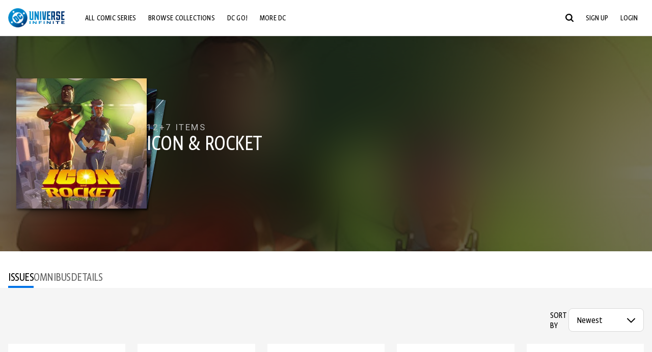

--- FILE ---
content_type: text/html;charset=utf-8
request_url: https://www.dcuniverseinfinite.com/comics/series/icon-rocket/f456d0b2-fca0-4525-9a8c-5d0b5ccef9bb
body_size: 84461
content:
<!DOCTYPE html><html  lang="en"><head><meta charset="utf-8">
<meta name="viewport" content="width=device-width, initial-scale=1">
<title>Icon &amp; Rocket | DC Comics Series</title>
<link rel="preconnect" href="https://fonts.googleapis.com">
<link rel="preconnect" href="https://fonts.gstatic.com" crossorigin>
<link href="https://fonts.googleapis.com/css2?family=Roboto:wght@400;500;700&display=swap" rel="stylesheet">
<style>@charset "UTF-8";abbr,address,article,aside,audio,b,blockquote,body,canvas,caption,cite,code,dd,del,details,dfn,div,dl,dt,em,fieldset,figcaption,figure,footer,form,h1,h2,h3,h4,h5,h6,header,hgroup,html,i,iframe,img,ins,kbd,label,legend,li,mark,menu,nav,object,ol,p,pre,q,samp,section,small,span,strong,sub,summary,sup,table,tbody,td,tfoot,th,thead,time,tr,ul,var,video{background:transparent;border:0;font-size:100%;margin:0;outline:0;padding:0;vertical-align:baseline}body{line-height:1}article,aside,details,figcaption,figure,footer,header,hgroup,menu,nav,section{display:block}nav ul{list-style:none}blockquote,q{quotes:none}blockquote:after,blockquote:before,q:after,q:before{content:"";content:none}a{background:transparent;font-size:100%;margin:0;padding:0;vertical-align:baseline}ins{text-decoration:none}ins,mark{background-color:#ff9;color:#000}mark{font-style:italic;font-weight:700}del{text-decoration:line-through}abbr[title],dfn[title]{border-bottom:1px dotted;cursor:help}table{border-collapse:collapse;border-spacing:0}hr{border:0;border-top:1px solid #ccc;display:block;height:1px;margin:1em 0;padding:0}input,select{vertical-align:middle}*,:after,:before{box-sizing:border-box}html{font-size:100%;scroll-behavior:smooth}body{background:var(--body-background,#fff);margin:0;overflow:inherit;padding:0;position:relative}body.transparent-body{background:#ffffff40}body.modal-open{overflow:hidden}body.no-bg-body{background:transparent}@media (max-width:1023px){body.mobile-menu-active{overflow-y:hidden}body.mobile-menu-active:after{background:#000000bf;content:"";height:100%;left:0;position:fixed;top:0;width:100%;z-index:1}}body>iframe{display:block}#__layout,#__nuxt,.app-wrapper,body,html{height:100%;min-height:100%}@media print{#__layout,#__nuxt,.app-wrapper,body,html{height:99%;min-height:99%}}img{display:block}imgix-picture{display:block;width:100%}picture img{height:var(--picture-img-height,auto);max-width:var(--picture-img-max-width,100%);width:var(--picture-img-width,100%)}ng-include{display:block}.bg-grey{background:#f5f5f5}.wrap-consistent{margin:var(--wrap-consistent-margin,var(--wrap-consistent-margin-top,0) var(--wrap-consistent-margin-sides,auto) var(--wrap-consistent-margin-bottom,0));max-width:var(--wrap-consistent-max-width,var(--content-max-width-plus-gutter));padding:var(--wrap-consistent-padding,var(--wrap-consistent-padding-top,0) var(--wrap-consistent-padding-sides,1rem) var(--wrap-consistent-padding-bottom,0));position:relative;width:var(--wrap-consistent-width,100%)}.wrap-consistent--pad-top,.wrap-consistent--pad-y{--wrap-consistent-padding-top:1.5rem;--wrap-consistent-padding-bottom:2.5rem}@media (min-width:650px){.wrap-consistent--pad-top,.wrap-consistent--pad-y{--wrap-consistent-padding-top:2.5rem}}.wrap-consistent--pad-top{--wrap-consistent-padding-bottom:0}.wrap-consistent--pad-none{--wrap-consistent-max-width:var(--content-max-width);--wrap-consistent-padding-sides:0}.site-content{flex:1 0 auto;overflow:hidden;padding-bottom:3rem;width:100%}.site-flex{display:flex;flex:1;flex-direction:column;max-width:100%;width:100%}.no-scroll{overflow:hidden}.mobile-show{display:none}@media (max-width:479px){.mobile-show{display:block}}@media (min-width:480px) and (max-width:1023px){.tablet-hide{display:none!important}}@media (min-width:1024px) and (max-width:1200px){.desktop-hide{display:none!important}}@media (min-width:1201px){.lg-hide{display:none!important}}@media (min-width:1440px){.xl-hide{display:none!important}}.large-only{display:none}@media (min-width:900px){.large-only{display:initial}}.portable-only{display:initial}@media (min-width:900px){.portable-only{display:none}}.mobile-hide{display:none}@media (min-width:480px){.mobile-hide{display:initial}}.success-check{color:#4caf50}.success-check svg.dc-svg-icon--icon-checkmark{background:#4caf50;border-radius:6.1875rem;color:#fff;font-size:1rem;margin-bottom:-.0625rem;padding:.1875rem}.not-functional{background-color:#ff00004d;color:red!important;outline:.1875rem dashed red;overflow:visible;position:relative}.not-functional:before{content:"NOT FUNCTIONAL";font-weight:700;left:-.1875rem;position:absolute;top:-1.5625rem}@font-face{font-display:swap;font-family:Greta Sans Condensed Std VF;src:url(/_nuxt/GretaSansCondensedStd-VF.BrxUQJCa.ttf) format("truetype")}@font-face{font-display:swap;font-family:Greta Sans Std VF;src:url(/_nuxt/GretaSansStd-VF.8NJICc-B.ttf) format("truetype")}@font-face{font-display:swap;font-family:Greta Sans Std-Black VF;src:url(/_nuxt/GretaSansStdBlack-VF.BiU77n7W.woff2) format("woff2")}:root{--black:#000;--white:#fff;--dc-blue:#0074e8;--dc-blue-active:#1064b1;--body-font-color:#262626;--body-font-family:Roboto,Helvetica Neue,Helvetica,Arial,sans-serif;--body-font-size:1.0625rem;--body-line-height:1.5;--semibold-font-weight:599;--h-tag-font-family:Greta Sans Condensed Std VF,Helvetica Neue,Helvetica,Arial,sans-serif;--h-tag-text-transform:uppercase;--h-tag-letter-spacing:-.03125rem;--h-tag-font-weight:var(--semibold-font-weight);--h-tag-font-style:normal;--h-tag-padding:.1875rem 0 0;--h1-font-weight:700;--h5-letter-spacing:0;--h6-letter-spacing:0;--content-max-width:90rem;--content-max-width-plus-gutter:calc(var(--content-max-width) + 2rem);--carousel-gutter:1rem;--carousel-gutter-negative:-1rem}[class*=dcc-font--greta-sans]{font-family:Greta Sans Std VF,Helvetica Neue,Helvetica,Arial,sans-serif}[class*=dcc-font--greta-sans-cond]{font-family:Greta Sans Condensed Std VF,Helvetica Neue,Helvetica,Arial,sans-serif}.dcc-font--greta-sans-cond{font-weight:400}.dcc-font--greta-sans-cond-semibold{font-weight:var(--semibold-font-weight)}.dcc-font--greta-sans-cond-bold{font-weight:700}.dcc-font--greta-sans-medium{font-weight:400}.dcc-font--greta-sans-bold{font-weight:700}body{color:var(--body-font-color);font-family:var(--body-font-family);font-size:var(--body-font-size);font-weight:400;line-height:var(--body-line-height);-webkit-font-smoothing:antialiased;-moz-osx-font-smoothing:grayscale}.h1,h1{font-family:var(--h1-font-family,var(--h-tag-font-family));font-size:clamp(var(--h1-font-size-min,3rem),6vw,var(--h1-font-size-max,4rem));font-style:var(--h1-font-style,var(--h-tag-font-style));font-weight:var(--h1-font-weight,var(--h-tag-font-weight));letter-spacing:var(--h1-letter-spacing,var(--h-tag-letter-spacing));line-height:clamp(var(--h1-line-height-min,1.625rem),6vw,var(--h1-line-height-max,3rem));padding:var(--h1-padding,var(--h-tag-padding));text-transform:var(--h1-text-transform,var(--h-tag-text-transform))}.h2,h2{font-family:var(--h2-font-family,var(--h-tag-font-family));font-size:clamp(var(--h2-font-size-min,2rem),4vw,var(--h2-font-size-max,3rem));font-style:var(--h2-font-style,var(--h-tag-font-style));font-weight:var(--h2-font-weight,var(--h-tag-font-weight));letter-spacing:var(--h2-letter-spacing,var(--h-tag-letter-spacing));line-height:clamp(var(--h2-line-height-min,1.375rem),4vw,var(--h2-line-height-max,2.5rem));padding:var(--h2-padding,var(--h-tag-padding));text-transform:var(--h2-text-transform,var(--h-tag-text-transform))}.h3,h3{font-family:var(--h3-font-family,var(--h-tag-font-family));font-size:clamp(var(--h3-font-size-min,1.625rem),4vw,var(--h3-font-size-max,2rem));font-style:var(--h3-font-style,var(--h-tag-font-style));font-weight:var(--h3-font-weight,var(--h-tag-font-weight));letter-spacing:var(--h3-letter-spacing,var(--h-tag-letter-spacing));line-height:clamp(var(--h3-line-height-min,1.125rem),4vw,var(--h3-line-height-max,1.625rem));padding:var(--h3-padding,var(--h-tag-padding));text-transform:var(--h3-text-transform,var(--h-tag-text-transform))}.h4,h4{font-family:var(--h4-font-family,var(--h-tag-font-family));font-size:clamp(var(--h4-font-size-min,1.125rem),4vw,var(--h4-font-size-max,1.5rem));font-style:var(--h4-font-style,var(--h-tag-font-style));font-weight:var(--h4-font-weight,var(--h-tag-font-weight));letter-spacing:var(--h4-letter-spacing,var(--h-tag-letter-spacing));line-height:clamp(var(--h4-line-height-min,1.125rem),4vw,var(--h4-line-height-max,1.25rem));padding:var(--h4-padding,var(--h-tag-padding));text-transform:var(--h4-text-transform,var(--h-tag-text-transform))}.h5,h5{font-family:var(--h5-font-family,var(--h-tag-font-family));font-size:clamp(var(--h5-font-size-min,1.125rem),3vw,var(--h5-font-size-max,1.25rem));font-style:var(--h5-font-style,var(--h-tag-font-style));font-weight:var(--h5-font-weight,var(--h-tag-font-weight));letter-spacing:var(--h5-letter-spacing,var(--h-tag-letter-spacing));line-height:clamp(var(--h5-line-height-min,1.125rem),3vw,var(--h5-line-height-max,1.125rem));padding:var(--h5-padding,var(--h-tag-padding));text-transform:var(--h5-text-transform,var(--h-tag-text-transform))}.h6,h6{font-family:var(--h6-font-family,var(--h-tag-font-family));font-size:clamp(var(--h5-font-size-min,.875rem),4vw,var(--h5-font-size-max,1rem));font-style:var(--h6-font-style,var(--h-tag-font-style));font-weight:var(--h6-font-weight,var(--h-tag-font-weight));letter-spacing:var(--h6-letter-spacing,var(--h-tag-letter-spacing));line-height:clamp(var(--h5-line-height-min,1rem),4vw,var(--h5-line-height-max,1rem));padding:var(--h6-padding,var(--h-tag-padding));text-transform:var(--h6-text-transform,var(--h-tag-text-transform))}.heading-row{--dcc-button-flex-shrink:0;align-items:center;display:flex;flex:1;gap:1rem;justify-content:space-between;padding:var(--thumbnail-row-header-padding,var(--thumbnail-row-header-padding-top,3rem) var(--thumbnail-row-header-padding-sides,0) var(--thumbnail-row-header-padding-bottom,.5rem));position:relative;top:.0625rem}.heading-row__title{--link-color:var(--thumbnail-row-title-color,var(--black));--link-hover-color:var(--thumbnail-row-title-color,var(--black));color:var(--thumbnail-row-title-color,var(--black))}@media (max-width:1279px){.heading-row__title{--h3-line-height-min:1.375rem;overflow:hidden;text-overflow:ellipsis}@supports (-webkit-line-clamp:1){.heading-row__title{display:-webkit-box;height:auto;-webkit-line-clamp:1;-webkit-box-orient:vertical}.heading-row__title:after{content:""}}}ol,ul{list-style:none}ol,ol li,ul,ul li{margin:0;padding:0}.list{margin:1rem 0 2rem;padding:0 0 0 1rem}.list__item{margin-bottom:0 0 .125rem 0}aside{font-size:.875rem;font-style:italic;line-height:1.35}a{color:var(--link-color,var(--dc-blue));cursor:pointer;font-family:var(--link-font-family,inherit);-webkit-text-decoration:var(--link-text-decoration,none);text-decoration:var(--link-text-decoration,none);transition:color .25s ease-in-out}a:focus,a:hover{color:var(--link-hover-color,#1064b1)}hr{border:solid #616161;border-width:.0625rem 0 0;clear:both;height:0;margin:.3125rem 0 1.5625rem}.pre,pre{white-space:normal}.code,code{background-color:#eee;border:.0625rem solid #e0e0e0;color:#616161;font-family:Consolas,Liberation Mono,Courier,monospace;font-size:.8125rem;font-weight:400;padding:.25rem .3125rem}pre>.code,pre>code{display:block;padding:1.25rem;white-space:normal}sub{vertical-align:sub}sup{vertical-align:super}b,strong{font-weight:700}small{font-size:.875rem}.sr-only{height:1px!important;margin:-1px!important;overflow:hidden!important;padding:0!important;width:1px!important;clip:rect(0,0,0,0)!important;border:0!important;white-space:nowrap!important}.sr-only:not(caption){position:absolute!important}.animated-ellipsis{--width:var(--animated-ellipsis-width,1rem);--left:var(--animated-ellipsis-left,0)}.animated-ellipsis:after{animation:ellipsis 1.2s steps(4) infinite;content:"…";display:inline-block;left:var(--left);margin-right:var(--width);overflow:hidden;position:relative;vertical-align:bottom;width:0}@keyframes ellipsis{to{margin-right:0;width:var(--width)}}.dcc-button{-webkit-appearance:none;-moz-appearance:none;appearance:none;background:var(--dcc-button-background,transparent);border:var(--dcc-button-border,var(--dcc-button-border-width,.0625rem) solid);border-color:var(--dcc-button-border-color,var(--dcc-button-background,currentColor));border-radius:var(--dcc-button-border-radius,62.4375rem);color:var(--dcc-button-color,var(--white));cursor:pointer;display:var(--dcc-button-display,inline-block);flex-shrink:var(--dcc-button-flex-shrink,auto);font:var(--dcc-button-font-weight,var(--semibold-font-weight)) var(--dcc-button-font-size,1.125rem)/var(--dcc-button-line-height,normal) var(--dcc-button-font-family,Greta Sans Condensed Std VF,Helvetica Neue,Helvetica,Arial,sans-serif);letter-spacing:var(--dcc-button-letter-spacing,-.0125rem);margin:var(--dcc-button-margin,0);overflow:hidden;padding:var(--dcc-button-padding,var(--dcc-button-padding-top,.625rem) var(--dcc-button-padding-sides,clamp(1.5rem,4vw,2.5rem)) var(--dcc-button-padding-bottom,.4375rem));position:relative;text-align:center;text-decoration:none;text-transform:uppercase;transition:all .25s ease;vertical-align:var(--dcc-button-vertical-align,top);white-space:nowrap;width:var(--dcc-button-width,-moz-max-content);width:var(--dcc-button-width,max-content)}.dcc-button:active,.dcc-button:focus,.dcc-button:hover{background:var(--dcc-button-hover-background,var(--dc-blue));border-color:var(--dcc-button-hover-border-color,var(--dcc-button-hover-background,var(--dc-blue)));color:var(--dcc-button-hover-color,var(--white))}.dcc-button [disabled],.dcc-button--disabled,.dcc-button:disabled{cursor:not-allowed;pointer-events:none;--dcc-button-background:var( --dcc-button-disabled-background,#d8d8d8 );--dcc-button-hover-background:var( --dcc-button-disabled-hover-background,#d8d8d8 );--dcc-button-color:var(--dcc-button-disabled-color,#757575);--dcc-button-hover-color:var( --dcc-button-disabled-hover-color,#9e9e9e )}.dcc-button a,.dcc-button a:hover{color:currentColor;transition:none}.dcc-button svg{flex-shrink:0;margin-top:var(--dcc-button-svg-margin-top,-.1875rem);max-height:var(--dcc-button-svg-max-height,1rem);max-width:var(--dcc-button-svg-max-width,1rem);position:relative}.dcc-button--icon,.dcc-button--icon-fullwidth{--dcc-button-display:var(--dcc-button-icon-display,flex);align-items:var(--dcc-button-icon-align-items,center);gap:var(--dcc-button-icon-gap,.5rem)}.dcc-button--icon svg,.dcc-button--icon-fullwidth svg{top:var(--dcc-button-icon-top,.0625rem)}.dcc-button--icon-fullwidth{--dcc-button-width:100%;justify-content:center}.dcc-button--fullwidth{--dcc-button-display:block;--dcc-button-width:100%}.dcc-button--auto-centered{--dcc-button-display:block;--dcc-button-width:max-content;--dcc-button-margin:0 auto}.dcc-button--text-lg{--dcc-button-font-size:1.375rem;--dcc-button-padding-top:.75rem;--dcc-button-padding-bottom:.625rem;--animated-ellipsis-width:1rem}.dcc-button--text-xl{--dcc-button-font-size:1.375rem;--dcc-button-line-height:1;--dcc-button-padding-top:1.0625rem;--dcc-button-padding-bottom:.875rem;--dcc-button-padding-sides:1rem;--animated-ellipsis-width:1.25rem}@media (min-width:650px){.dcc-button--text-xl{--dcc-button-font-size:1.625rem;--dcc-button-padding-top:1rem;--dcc-button-padding-bottom:.6875rem}}.dcc-button--text-arrow{--dcc-button-color:var(--dc-blue);--dcc-button-hover-color:var(--black);--dcc-button-line-height:1;--dcc-button-border:none;--dcc-button-border-radius:0;--dcc-button-padding:.125rem 1rem 0 0;--dcc-button-hover-background:none;--dcc-button-font-size:1.25rem}.dcc-button--text-arrow:before{background-color:currentColor;content:"";display:block;height:.875rem;margin-top:-.0625rem;-webkit-mask:url("data:image/svg+xml;charset=utf-8,%3Csvg xmlns='http://www.w3.org/2000/svg' fill='none' viewBox='9 4 9 16'%3E%3Cpath stroke='currentColor' stroke-linecap='round' stroke-width='2' d='m10 5 7 6.981L10 19'/%3E%3C/svg%3E") 100% 50% no-repeat;mask:url("data:image/svg+xml;charset=utf-8,%3Csvg xmlns='http://www.w3.org/2000/svg' fill='none' viewBox='9 4 9 16'%3E%3Cpath stroke='currentColor' stroke-linecap='round' stroke-width='2' d='m10 5 7 6.981L10 19'/%3E%3C/svg%3E") 100% 50% no-repeat;-webkit-mask-size:contain;mask-size:contain;position:absolute;right:0;top:50%;transform:translateY(-50%);width:.5rem}.dcc-button--back{--dcc-button-display:flex;--dcc-button-margin:0 0 0 auto}.dcc-button--blue{--dcc-button-background:var(--dc-blue);--dcc-button-hover-color:var(--white);--dcc-button-hover-background:var(--black)}.dcc-button--black{--dcc-button-background:var(--black)}.dcc-button--black-outline,.dcc-button--white{--dcc-button-color:var(--black)}.dcc-button--white{--dcc-button-background:var(--white)}.dcc-form{--dcc-form-transition:all .25s ease;--dcc-form-input-border-color:#bdbdbd;--dcc-form-warning-color:#ae7f0a;--dcc-form-error-color:#b00020;--dcc-form-outline-color:#1064b1;--marketing-locale-title-color:#757575;--marketing-locale-title-font-family:Greta Sans Std VF,Helvetica Neue,Helvetica,Arial,sans-serif;padding:var(--dcc-form-padding,0 0 2.25rem);text-align:var(--dcc-form-text-align,left)}@media (min-width:650px){.dcc-form .marketing-locale{--marketing-locale-title-font-size:1.125rem}}.dcc-form__group{color:var(--dcc-form-color,#757575);padding:var(--dcc-form-group-padding,0 0 2.25rem);position:relative}.dcc-form__label{font-family:var(--dcc-form-label-font-family,"Greta Sans Std VF","Helvetica Neue",Helvetica,Arial,sans-serif);font-size:var(--dcc-form-label-font-size,1.125rem);font-weight:var(--dcc-form-label-font-weight,bold);left:var(--dcc-form-label-position-left,0);position:absolute;right:var(--dcc-form-label-position-right,auto);top:.625rem;-webkit-user-select:none;-moz-user-select:none;user-select:none}.dcc-form__input,.dcc-form__label{transition:var(--dcc-form-transition)}.dcc-form__input{background:transparent;border:0;border-bottom:.0625rem solid var(--dcc-form-input-border-color);border-radius:0;color:var(--dcc-form-input-color,#000);font-family:var(--dcc-form-input-font-family,Roboto,Helvetica Neue,Helvetica,Arial,sans-serif);font-size:var(--dcc-form-input-font-size,1rem);font-weight:500;line-height:1;margin:0;outline:none;padding:var(--dcc-form-input-padding,1.1875rem 0 .125rem);width:100%}.dcc-form__input:focus,.dcc-form__input:focus+.dcc-form__hint{border-color:var(--dcc-form-input-border-active-color,#1064b1)}.dcc-form__input.has-text~label,.dcc-form__input:focus~label{font-size:var(--dcc-form-label-focus-font-size,.9375rem);top:-.125rem}.dcc-form__input.has-error,.dcc-form__input.has-error+.dcc-form__hint{border-color:var(--dcc-form-warning-color)}.dcc-form__input.has-hint{padding-left:var(--dcc-form-input-has-hint-padding-left,0);padding-right:var(--dcc-form-input-has-hint-padding-right,1.75rem);width:calc(100% - 1.75rem)}.dcc-form__input:-webkit-autofill,.dcc-form__input:-webkit-autofill:active,.dcc-form__input:-webkit-autofill:focus,.dcc-form__input:-webkit-autofill:hover{-webkit-transition:background 50000s ease-in-out 0s;transition:background 50000s ease-in-out 0s}.dcc-form__hint{border-bottom:.0625rem solid var(--dcc-form-input-border-color);color:var(--dcc-form-color,#757575);cursor:pointer;display:block;height:2.5625rem;left:var(--dcc-form-hint-position-left,auto);padding:0 .25rem;position:absolute;right:var(--dcc-form-hint-position-right,0);top:0;transition:var(--dcc-form-transition);width:1.75rem}.dcc-form__hint:focus-within,.dcc-form__hint:hover{color:var(--dcc-form-outline-color,#1064b1);outline-color:var(--dcc-form-outline-color,#1064b1)}.dcc-form__hint svg{height:100%;width:100%}.dcc-form__checkbox-group{display:grid;gap:.625rem 1.25rem;grid-template-columns:1.5rem auto;padding:0 0 .25rem}.dcc-form__checkbox-group--info-only{display:block}.dcc-form__checkbox-input{-webkit-appearance:none;-moz-appearance:none;appearance:none;border:.0625rem solid var(--dcc-form-input-border-color);border-radius:.25rem;color:var(--dcc-form-input-border-color);cursor:pointer;height:1.5rem;position:relative;transition:background .25s cubic-bezier(.1,.1,.25,1);width:1.5rem}.dcc-form__checkbox-input:before{border:0 solid #fff;border-width:0 .125rem .125rem 0;content:"";display:block;height:.875rem;left:.4375rem;opacity:0;position:absolute;top:.125rem;transform:rotate(45deg);width:.5rem}.dcc-form__checkbox-input:checked{background:var(--dcc-form-checkbox-active-background,#0074e8);border-color:var(--dcc-form-checkbox-active-background,#0074e8);color:#fff}.dcc-form__checkbox-input:checked:before{opacity:1}.dcc-form__checkbox-input:checked~label:before{clip-path:polygon(0 0,100% 0,100% 100%,0 100%)}.dcc-form__checkbox-input:focus-within,.dcc-form__checkbox-input:hover{outline-color:var(--dcc-form-outline-color,#1064b1)}.dcc-form__checkbox-label{cursor:pointer;padding:.25rem 0 0;position:relative;-webkit-user-select:none;-moz-user-select:none;user-select:none}.dcc-form__message{font-size:.875rem;margin-bottom:-1.375rem;min-height:1.375rem;padding-left:1.25rem;padding-top:.1875rem;position:relative}.dcc-form__message--error:after,.dcc-form__message--warning:after{border-radius:50%;color:#fff;content:"!";display:block;font-size:.875rem;height:1rem;left:0;line-height:1.3;position:absolute;text-align:center;top:50%;transform:translateY(-50%);width:1rem}.dcc-form__message--warning{color:var(--dcc-form-warning-color)}.dcc-form__message--warning:after{background:var(--dcc-form-warning-color)}.dcc-form__message--error{color:var(--dcc-form-error-color)}.dcc-form__message--error:after{background:var(--dcc-form-error-color)}.dcc-form__message--help{padding-left:0}.dcc-form__message+.dcc-form__message{margin-top:1.375rem}.dcc-form__password-info{display:grid;gap:0 1.25rem;grid-template-columns:repeat(2,1fr);list-style:disc;padding:var(--dcc-form-password-info-padding,.3125rem 0 0 1.25rem)}.dcc-form__button{margin-top:1.5625rem}[class=lang-ar] .dcc-form{--dcc-form-text-align:right;--dcc-form-label-position-left:auto;--dcc-form-label-position-right:0;--dcc-form-input-has-hint-padding-right:0;--dcc-form-input-has-hint-padding-left:1.75rem;--dcc-form-hint-position-right:auto;--dcc-form-hint-position-left:0;--dcc-form-password-info-padding:.3125rem 1.25rem 0 0}.regflow-page{--dcc-regflow-height:100%;--dcc-regflow-wrapper-height:100%;--age-gate-dcc-button-font-size:1.375rem;--age-gate-dcc-button-border-width:0;--age-gate-dcc-button-hover-background:#000;--age-gate-dcc-button-padding:.8125rem 3rem .6875rem;--age-gate-heading-font-family:Greta Sans Condensed Std VF,Helvetica Neue,Helvetica,Arial,sans-serif;--age-gate-heading-font-weight:var(--semibold-font-weight);--age-gate-heading-font-size:2.75rem;--age-gate-input-background:#fff;--age-gate-input-border-width:.125rem;--age-gate-input-border-radius:.25rem;--age-gate-input-error-border-width:.125rem;--age-gate-number-type-font-family:Greta Sans Condensed Std VF,Helvetica Neue,Helvetica,Arial,sans-serif;--age-gate-number-type-font-weight:var(--semibold-font-weight);display:flex;flex:1;flex-direction:var(--regflow-page-flex-direction,column-reverse);height:var(--regflow-page-height,auto);justify-content:center;width:100%}@media (min-width:650px){.regflow-page{--dcc-regflow-height:auto;--dcc-regflow-wrapper-height:auto;--dcc-regflow-padding-top:2.5rem;--dcc-regflow-padding-bottom:2.5rem;--dcc-regflow-errors-top:-.875rem;--regflow-page-column-justify-content:center;--regflow-page-register-column-background:none;--regflow-page-login-column-background:none;--regflow-page-column-right-padding:6.25rem 2.5rem 2.5rem;--regflow-page-column-center-padding:4.375rem 2.5rem}}@media (min-width:900px){.regflow-page{--dcc-regflow-margin:0;--regflow-page-height:100%;--regflow-page-flex-direction:row;--regflow-page-column-margin:0;--regflow-page-column-padding:2.5rem;--regflow-page-column-right-padding:inherit;--regflow-page-column-right-overflow:auto}}@media (width:64rem) and (height:48rem) and (orientation:landscape){.regflow-page{--regflow-page-column-right-padding:2.5rem}}@media (min-width:56.25rem) and (min-height:64rem){.regflow-page{--regflow-page-column-right-padding:2.5rem;--regflow-page-column-right-justify-content:center}}.regflow-page__column{display:flex;flex:1;flex-direction:column;margin:var(--regflow-page-column-margin,0 auto);overscroll-behavior:none;padding:var(--regflow-page-column-padding,0);width:100%}.regflow-page__column--left{background-position:top;background-repeat:no-repeat;background-size:cover;justify-content:var(--regflow-page-column-left-justify-content,center);overflow-y:var(--regflow-page-column-left-overflow,visible);padding:var(--regflow-page-column-left-padding,var(--regflow-page-column-padding,0))}.regflow-page__column--right{justify-content:var(--regflow-page-column-right-justify-content,center);overflow-y:var(--regflow-page-column-right-overflow,visible);padding:var(--regflow-page-column-right-padding,var(--regflow-page-column-padding,0))}.regflow-page__column--center{align-items:var(--regflow-page-column-center-align-items,center);justify-content:var(--regflow-page-column-center-justify-content,center);overflow-y:var(--regflow-page-column-center-overflow,visible);padding:var(--regflow-page-column-center-padding,var(--regflow-page-column-padding,0))}.regflow-page--register .regflow-page__column--left{background-image:var(--regflow-page-register-column-background,url(/_nuxt/register_page.DMws4Ve_.jpg))}.regflow-page--login{--regflow-page-column-right-justify-content:center}.regflow-page--login .regflow-page__column--left{background-image:var(--regflow-page-login-column-background,url(/_nuxt/login_page.Xq43Ans5.jpg))}.dcc-regflow{border-radius:var(--dcc-regflow-border-radius,0);box-shadow:var(--dcc-regflow-shadow,0 .625rem 2.1875rem 0 rgba(0,0,0,.5));color:var(--dcc-regflow-color,#757575);font-family:var(--dcc-regflow-font-family,Greta Sans Std VF,Helvetica Neue,Helvetica,Arial,sans-serif);font-size:var(--dcc-regflow-font-size,1.125rem);height:var(--dcc-regflow-height,inherit);letter-spacing:var(--dcc-regflow-letter-spacing,-.0125rem);line-height:1.33;margin:var(--dcc-regflow-margin,var(--dcc-regflow-margin-top,0) var(--dcc-regflow-margin-sides,auto) var(--dcc-regflow-margin-bottom,0));max-width:var(--dcc-regflow-max-width,100%);text-align:var(--dcc-regflow-text-align,center);text-wrap:balance;width:var(--dcc-regflow-width,100%)}@media (min-width:650px){.dcc-regflow{--dcc-regflow-max-width:30rem;--dcc-regflow-border-radius:.25rem}}.dcc-regflow__wrapper{background:var(--dcc-regflow-background,#fff);border-radius:var(--dcc-regflow-border-radius,0);height:var(--dcc-regflow-wrapper-height,inherit);padding:var(--dcc-regflow-padding,var(--dcc-regflow-padding-top,5.3125rem) var(--dcc-regflow-padding-sides,2.5rem) var(--dcc-regflow-padding-bottom,4.375rem));position:relative}.dcc-regflow__errors{border-radius:.25rem;left:0;padding-left:var(--dcc-regflow-errors-padding-left,inherit);padding-right:var(--dcc-regflow-errors-padding-right,inherit);position:var(--dcc-regflow-errors-position,absolute);right:0;top:var(--dcc-regflow-errors-top,2.0625rem)}.dcc-regflow__errors>div.error-message{background:var(--dcc-regflow-errors-background,#b00020);border:var(--dcc-regflow-errors-border,.125rem solid #fff);border-radius:3.125rem;color:var(--dcc-regflow-errors-color,#fff);margin-bottom:0;padding:.3125rem 1.25rem .25rem 1.875rem}.dcc-regflow__errors>div.error-message>div{font-family:inherit;font-size:1.0625rem;line-height:1;padding:.125rem 0 0;text-wrap:pretty}.dcc-regflow__errors>div.error-message>div:before{background:var(--dcc-regflow-errors-icon-background,#fff);color:var(--dcc-regflow-errors-icon-color,#b00020);font-size:1.0625rem;height:1.1875rem;left:.375rem;line-height:1.375rem;margin:0;padding:0;position:absolute;top:50%;transform:translateY(-50%);width:1.1875rem}@media (max-width:649px){.dcc-regflow__errors{--dcc-regflow-errors-top:4.5625rem}.dcc-regflow__errors+h1{--dcc-regflow-title-padding:2.5rem 0 .8125rem}}.dcc-regflow__title{color:var(--dcc-regflow-title-color,#000);font-family:var(--dcc-regflow-title-font-family,var(--h-tag-font-family));font-size:var(--dcc-regflow-title-font-size,2.75rem);letter-spacing:var(--dcc-regflow-title-letter-spacing,-.03125rem);line-height:var(--dcc-regflow-title-line-height,.89);padding:var(--dcc-regflow-title-padding,0 0 .8125rem);text-align:var(--dcc-regflow-title-text-align,inherit)}.dcc-regflow__help,.dcc-regflow__subtitle{padding:0 0 1.25rem}.dcc-regflow__legal{font-size:var(--dcc-regflow-legal-font-size,1.125rem)}.dcc-regflow__legal~.dcc-regflow__legal{padding-top:1.25rem}.dcc-regflow__button-group{display:flex;flex-direction:column;gap:1rem;padding:2.25rem 0 0}@media (min-width:650px){.dcc-regflow__button-group{flex-direction:row}}.dcc-regflow__button-group~.dcc-regflow__legal{padding-top:2.25rem}.dcc-regflow__heading-image{color:#0074e8;display:flex;justify-content:center;margin:0 0 2rem;max-height:6.25rem}.dcc-regflow__generic-content{padding:0 0 2.25rem}.dcc-regflow__list{color:#000}.dcc-regflow__list li{padding:.25rem 0}.dcc-regflow__error-icon,.dcc-regflow__success-icon{--dc-svg-icon-color:var(--white);align-items:center;background:#4caf50;border-radius:100%;display:flex;font-size:3.25rem;justify-content:center;margin:0 auto 1.5rem;padding:.625rem}.dcc-regflow__error-icon{background:#b00020}[class=lang-ar] .dcc-regflow,[class=lang-es] .dcc-regflow,[class=lang-jp] .dcc-regflow,[class=lang-ko] .dcc-regflow,[class=lang-ru] .dcc-regflow,[class=lang-zh] .dcc-regflow{--dcc-regflow-title-font-size:2.125rem;--dcc-regflow-title-font-family:Roboto,Helvetica Neue,Helvetica,Arial,sans-serif;--dcc-regflow-title-letter-spacing:-.09375rem;--dcc-regflow-title-line-height:1.1;--dcc-regflow-title-padding:0 0 1.25rem;font-weight:700}[class=lang-ar] .dcc-regflow{direction:rtl}.thumb-issue-grid__title-row{--h3-padding:0 0 1rem;grid-column:1/-1}.thumb-issue-grid__items{--thumb-issue-grid-item-max-width:9.75rem;--thumb-issue-max-width:100%;-moz-column-gap:1.5rem;column-gap:1.5rem;display:grid;grid-template-columns:repeat(auto-fill,minmax(var(--thumb-issue-grid-item-max-width),1fr));justify-items:stretch;padding:var(--thumb-issue-grid-items-padding);row-gap:2rem}@media (min-width:650px){.thumb-issue-grid__items{--thumb-issue-grid-item-max-width:11.25rem}}@media (min-width:1024px){.thumb-issue-grid__items{--thumb-issue-grid-item-max-width:13.125rem}}.thumb-issue-grid__items--all,.thumb-issue-grid__items--collection,.thumb-issue-grid__items--userlist{--thumb-issue-grid-item-max-width:16.25rem}@media (min-width:1024px){.thumb-issue-grid__items--all,.thumb-issue-grid__items--collection,.thumb-issue-grid__items--userlist{--thumb-issue-grid-item-max-width:18.75rem}}@media (min-width:1280px){.thumb-issue-grid__items--all,.thumb-issue-grid__items--collection,.thumb-issue-grid__items--userlist{--thumb-issue-grid-item-max-width:24.375rem}}.thumb-issue-grid__items--all{align-items:center}@media (min-width:1280px){.thumb-issue-grid__items--all{--thumb-issue-grid-item-max-width:18.75rem}}.thumb-issue-grid__items .thumb-issue--collection,.thumb-issue-grid__items .thumb-issue--userlist{--thumb-issue-min-width:24.375rem;--thumb-issue-max-width:34rem;--thumb-issue-clamp-variable:95vw}</style>
<style>.page-leave-active{transition:all .15s}.page-enter-active{transition-delay:.25s;transition:all .25s}.layout-enter-from,.layout-leave-to,.page-enter-from,.page-leave-to{left:0;opacity:0;position:absolute;top:0;width:100%}.layout-enter-active,.layout-leave-active{transition:all .65s}.layout-enter-active .slider,.layout-leave-active .slider,.page-enter-active .slider,.page-leave-active .slider{opacity:0}.input-radio{font-size:1rem;height:2.125rem;line-height:2.125rem;padding-left:.9375rem;position:relative}.input-radio--inline{display:inline-block;margin-right:.9375rem}.input-radio__input{left:-9999px;position:absolute;visibility:hidden}.input-radio__label{cursor:pointer;padding:0 .75rem}.input-radio__label:before{background:transparent;border:1px solid #757575;border-radius:100%;box-shadow:inset 0 1px #e0e0e0;content:" ";height:.9375rem;left:0;position:absolute;top:50%;transform:translate3d(0,-50%,0);transition:all .1s linear;width:.9375rem}.input-radio__label:after{background:#4caf50;border-radius:100%;content:" ";height:.9375rem;left:0;position:absolute;top:50%;transform:translate3d(0,-50%,0) scale(0);transition:all .1s linear;width:.9375rem}.input-radio__input:checked+label:before{border-color:#4caf50;box-shadow:inset 0 0 #e0e0e0}.input-radio__input:checked+label:after{transform:translate3d(0,-50%,0) scale(.5)}.input-radio__input[disabled]+label{cursor:default;opacity:.3;pointer-events:none}input[type=range]{align-items:center;-webkit-appearance:none;-moz-appearance:none;appearance:none;background:none;cursor:pointer;display:flex;height:100%;min-height:1.625em;overflow:hidden;width:160px}input[type=range]:focus{box-shadow:none;outline:none}input[type=range]::-webkit-slider-runnable-track{background:#0074e8;border-radius:.625em;content:"";height:.375em;pointer-events:none}input[type=range]::-webkit-slider-thumb{-webkit-appearance:none;appearance:none;background:#0074e8;border:.0625em solid #0074e8;border-radius:1.625em;box-shadow:.3125em 0 0 -.625em #757575,6px 0 0 -.625em #757575,7px 0 0 -.625em #757575,8px 0 0 -.625em #757575,9px 0 0 -.625em #757575,10px 0 0 -.625em #757575,11px 0 0 -.625em #757575,12px 0 0 -.625em #757575,13px 0 0 -.625em #757575,14px 0 0 -.625em #757575,15px 0 0 -.625em #757575,16px 0 0 -.625em #757575,17px 0 0 -.625em #757575,18px 0 0 -.625em #757575,19px 0 0 -.625em #757575,20px 0 0 -.625em #757575,21px 0 0 -.625em #757575,22px 0 0 -.625em #757575,23px 0 0 -.625em #757575,24px 0 0 -.625em #757575,25px 0 0 -.625em #757575,26px 0 0 -.625em #757575,27px 0 0 -.625em #757575,28px 0 0 -.625em #757575,29px 0 0 -.625em #757575,30px 0 0 -.625em #757575,31px 0 0 -.625em #757575,32px 0 0 -.625em #757575,33px 0 0 -.625em #757575,34px 0 0 -.625em #757575,35px 0 0 -.625em #757575,36px 0 0 -.625em #757575,37px 0 0 -.625em #757575,38px 0 0 -.625em #757575,39px 0 0 -.625em #757575,40px 0 0 -.625em #757575,41px 0 0 -.625em #757575,42px 0 0 -.625em #757575,43px 0 0 -.625em #757575,44px 0 0 -.625em #757575,45px 0 0 -.625em #757575,46px 0 0 -.625em #757575,47px 0 0 -.625em #757575,48px 0 0 -.625em #757575,49px 0 0 -.625em #757575,50px 0 0 -.625em #757575,51px 0 0 -.625em #757575,52px 0 0 -.625em #757575,53px 0 0 -.625em #757575,54px 0 0 -.625em #757575,55px 0 0 -.625em #757575,56px 0 0 -.625em #757575,57px 0 0 -.625em #757575,58px 0 0 -.625em #757575,59px 0 0 -.625em #757575,60px 0 0 -.625em #757575,61px 0 0 -.625em #757575,62px 0 0 -.625em #757575,63px 0 0 -.625em #757575,64px 0 0 -.625em #757575,65px 0 0 -.625em #757575,66px 0 0 -.625em #757575,67px 0 0 -.625em #757575,68px 0 0 -.625em #757575,69px 0 0 -.625em #757575,70px 0 0 -.625em #757575,71px 0 0 -.625em #757575,72px 0 0 -.625em #757575,73px 0 0 -.625em #757575,74px 0 0 -.625em #757575,75px 0 0 -.625em #757575,76px 0 0 -.625em #757575,77px 0 0 -.625em #757575,78px 0 0 -.625em #757575,79px 0 0 -.625em #757575,80px 0 0 -.625em #757575,81px 0 0 -.625em #757575,82px 0 0 -.625em #757575,83px 0 0 -.625em #757575,84px 0 0 -.625em #757575,85px 0 0 -.625em #757575,86px 0 0 -.625em #757575,87px 0 0 -.625em #757575,88px 0 0 -.625em #757575,89px 0 0 -.625em #757575,90px 0 0 -.625em #757575,91px 0 0 -.625em #757575,92px 0 0 -.625em #757575,93px 0 0 -.625em #757575,94px 0 0 -.625em #757575,95px 0 0 -.625em #757575,96px 0 0 -.625em #757575,97px 0 0 -.625em #757575,98px 0 0 -.625em #757575,99px 0 0 -.625em #757575,100px 0 0 -.625em #757575,101px 0 0 -.625em #757575,102px 0 0 -.625em #757575,103px 0 0 -.625em #757575,104px 0 0 -.625em #757575,105px 0 0 -.625em #757575,106px 0 0 -.625em #757575,107px 0 0 -.625em #757575,108px 0 0 -.625em #757575,109px 0 0 -.625em #757575,110px 0 0 -.625em #757575,111px 0 0 -.625em #757575,112px 0 0 -.625em #757575,113px 0 0 -.625em #757575,114px 0 0 -.625em #757575,115px 0 0 -.625em #757575,116px 0 0 -.625em #757575,117px 0 0 -.625em #757575,118px 0 0 -.625em #757575,119px 0 0 -.625em #757575,120px 0 0 -.625em #757575,121px 0 0 -.625em #757575,122px 0 0 -.625em #757575,123px 0 0 -.625em #757575,124px 0 0 -.625em #757575,125px 0 0 -.625em #757575,126px 0 0 -.625em #757575,127px 0 0 -.625em #757575,128px 0 0 -.625em #757575,129px 0 0 -.625em #757575,130px 0 0 -.625em #757575,131px 0 0 -.625em #757575,132px 0 0 -.625em #757575,133px 0 0 -.625em #757575,134px 0 0 -.625em #757575,135px 0 0 -.625em #757575,136px 0 0 -.625em #757575,137px 0 0 -.625em #757575,138px 0 0 -.625em #757575,139px 0 0 -.625em #757575,140px 0 0 -.625em #757575,141px 0 0 -.625em #757575,142px 0 0 -.625em #757575,143px 0 0 -.625em #757575,144px 0 0 -.625em #757575,145px 0 0 -.625em #757575,146px 0 0 -.625em #757575,147px 0 0 -.625em #757575,148px 0 0 -.625em #757575,149px 0 0 -.625em #757575,150px 0 0 -.625em #757575,151px 0 0 -.625em #757575,152px 0 0 -.625em #757575,153px 0 0 -.625em #757575,154px 0 0 -.625em #757575,155px 0 0 -.625em #757575,156px 0 0 -.625em #757575,157px 0 0 -.625em #757575,158px 0 0 -.625em #757575,159px 0 0 -.625em #757575,160px 0 0 -.625em #757575;height:1.625em;margin-top:-.625em;width:1.625em}input[type=range]::-moz-range-track{height:.375em;width:160px}input[type=range]::-moz-range-thumb{background:#0074e8;border:.0625em solid #0074e8;border-radius:1.625em;height:1.625em;position:relative;width:1.625em}input[type=range]::-moz-range-progress{background:#0074e8;border:0;height:.375em;margin-top:0}input[type=range]::-ms-track{background:transparent;border:0;border-color:transparent;border-radius:0;border-width:0;color:transparent;height:.375em;margin-top:.625em;width:160px}input[type=range]::-ms-thumb{background:#0074e8;border:.0625em solid #0074e8;border-radius:1.625em;height:1.625em;width:1.625em}input[type=range]::-ms-fill-lower{background:#0074e8;border-radius:0}input[type=range]::-ms-fill-upper{background:#757575;border-radius:0}input[type=range]::-ms-tooltip{display:none}.dc-select{-webkit-appearance:none;-moz-appearance:none;appearance:none;background:var(--white) url("data:image/svg+xml;charset=utf-8,%3Csvg xmlns='http://www.w3.org/2000/svg' fill='none' viewBox='0 0 24 25'%3E%3Cpath stroke='currentColor' stroke-linecap='round' stroke-width='2' d='m19 9.5-6.981 7L5 9.5'/%3E%3C/svg%3E") 100% .75rem no-repeat;background-position:right .75rem center;background-size:1.5rem;border:solid var(--dc-select-border-color,#d8d8d8);border-radius:var(--dc-select-border-radius,.5rem);border-width:var(--dc-select-border-width,.0625rem);color:var(--black);font-family:var(--dc-select-font-family,Greta Sans Condensed Std VF,Helvetica Neue,Helvetica,Arial,sans-serif);font-size:var(--dc-select-font-size,1.25rem);font-weight:var(--semibold-font-weight,599);margin:var(--dc-select-margin,0);max-width:var(--dc-select-max-width,11.875rem);padding:var(--dc-select-padding,.75rem 3rem .5rem 1rem);position:relative;width:100%}.dc-select::-ms-expand{display:none}.dc-select__wrap{align-items:center;border:solid var(--dc-select-wrap-border-color,#d8d8d8);border-width:var(--dc-select-wrap-border-width,0);display:flex;gap:var(--dc-select-wrap-gap,.75rem);margin:var(--dc-select-wrap-margin,0)}.dc-select__label{line-height:1;padding-top:.25rem;text-wrap:nowrap}.input-text{font-size:1rem;position:relative}.input-text__input{-webkit-appearance:none;-moz-appearance:none;appearance:none;background-color:transparent;border-color:#bdbdbd;border-width:0 0 .125em;color:#000;display:inline-block;font-family:inherit;font-size:1em;height:1.5em;margin:.6875em 0;outline:none;padding:0 .125em;transition:.1s linear;width:100%}.input-text__input:focus{font-weight:500}.input-text__input--textarea{color:#000;font-family:inherit;height:auto;margin-top:.25em;min-height:5.25em;padding-top:0;resize:none}.input-text__input--search{color:#000;font-family:inherit;font-size:1em;height:1.5em;padding-left:2.3125em;transition:.1s linear;width:100%}.input-text__input--dark{border-color:#fff;color:#fff}.input-text__input--dark::-moz-placeholder{color:#fff}.input-text__input--dark::placeholder{color:#fff}.input-text__input[disabled]{border-color:#757575;color:#757575}.input-text__input[disabled]::-moz-placeholder{color:#757575}.input-text__input[disabled]::placeholder{color:#757575}.input-text__label{color:#9e9e9e;font-size:1em;font-weight:400;line-height:1;padding:0;text-transform:uppercase}.input-text__input:focus{background-color:transparent}.input-text__input:focus+label{font-size:1em}.input-text__input--search.ng-not-empty,.input-text__input--search:focus{background:none;border:0}.input-text__input--search.ng-not-empty+label,.input-text__input--search:focus+label{font-size:1em}.input-text__input:focus{border-color:#0074e8;outline:0}.input-text__input--search:focus{outline:0}.input-text__input--search:focus+label{color:#009688}.input-text--select:before{border:.3125em solid transparent;border-top-color:#9e9e9e;content:" ";height:0;position:absolute;right:0;top:50%;width:0}.input-text--large{font-size:20}.input-text.is-not-empty .input-text__label{font-size:1em}.input-text .ng-dirty.ng-invalid,.input-text__input.is-invalid{border-color:#ae7f0a}.input-text.is-invalid .input-text__input:focus{background-color:transparent;border:.0625em solid #b00020;box-shadow:0 0 .25em #b00020}.input-text.is-invalid .input-text__field-error{color:#b00020}.input-text.is-valid .input-text__input{border-bottom:.0625em solid #4caf50}.input-text.is-valid .input-text__label{color:#4caf50}.input-text__message{height:1rem;position:relative;text-align:left}.input-text__message--error{color:#ae7f0a}.input-text__message--error div:after{background-color:transparent;border:1px solid #ae7f0a;border-radius:50%;color:#ae7f0a;content:"!";display:inline-block;font-size:.75em;line-height:1em;padding:.25em .625em;position:absolute;right:0;text-align:center;top:0}.input-toggle{display:flex;height:calc(var(--input-toggle-height, 1.375rem) + .25rem);position:relative;width:var(--input-toggle-width,3.25rem)}.input-toggle *{cursor:pointer}.input-toggle__input{opacity:0;position:absolute}.input-toggle__input:not(:disabled):focus-visible+label{outline-color:var(--input-toggle-outline-color,#1064b1)}.input-toggle__label{background:var(--input-toggle-color-unchecked,#d8d8d8);border-radius:62.4375rem;height:calc(var(--input-toggle-height, 1.375rem) + .25rem);left:0;outline:.125rem solid transparent;outline-offset:.0625rem;position:absolute;top:0;transition:all .3s cubic-bezier(.86,0,.07,1);width:var(--input-toggle-width,3.25rem)}.input-toggle__label:after{background:var(--input-toggle-button-color,#fff);border-radius:62.4375rem;box-shadow:0 .0625rem .125rem #00000080;content:"";display:block;height:var(--input-toggle-height,1.375rem);left:.125rem;position:absolute;top:50%;transform:translateY(-50%);transition:all .3s cubic-bezier(.86,0,.07,1);width:var(--input-toggle-height,1.375rem)}.input-toggle__label.disabled{cursor:not-allowed}.input-toggle__label.disabled:after{cursor:not-allowed;pointer-events:none}.input-toggle__input:checked+label{background:var(--input-toggle-color-checked,#0074e8)}.input-toggle__input:checked+label:after{transform:translate(120%,-50%)}.input-toggle__wrap{align-items:center;display:flex;gap:.75rem;justify-content:var(--input-toggle-justify-content,end);line-height:1}.input-toggle__wrap *{cursor:pointer}.input-toggle__wrap>label{padding-top:.25rem}.tooltip{position:relative}.tooltip:after,.tooltip:before{backface-visibility:hidden;opacity:0;pointer-events:none;position:absolute;transition:.3s ease;transition-delay:0s;visibility:hidden;z-index:1000000}.tooltip:hover:after,.tooltip:hover:before{opacity:1;transition-delay:.1s;visibility:visible}.tooltip:before{background:transparent;border:.375rem solid transparent;content:"";position:absolute;z-index:1000001}.tooltip:after{background:#424242;border-radius:.25rem;box-shadow:0 .625rem 1.25rem #0006;color:#fff;content:attr(data-tooltip);font-size:.8125rem;font-weight:700;line-height:.8125rem;padding:.5rem .625rem;white-space:nowrap}.tooltip--top:after,.tooltip--top:before{bottom:100%;left:50%;transform:translate3d(-50%,0,0)}.tooltip--top:before{border-top-color:#424242;margin-bottom:-.7125rem}.tooltip--top:focus:after,.tooltip--top:focus:before,.tooltip--top:hover:after,.tooltip--top:hover:before{transform:translate3d(-50%,-.75rem,0)}.tooltip--bottom:after,.tooltip--bottom:before{left:50%;top:100%;transform:translate3d(-50%,0,0)}.tooltip--bottom:before{border-bottom-color:#424242;margin-top:-.7125rem}.tooltip--bottom:focus:after,.tooltip--bottom:focus:before,.tooltip--bottom:hover:after,.tooltip--bottom:hover:before{transform:translate3d(-50%,.75rem,0)}.tooltip--right:after,.tooltip--right:before{bottom:50%;left:100%;transform:translate3d(0,50%,0)}.tooltip--right:before{border-right-color:#424242;margin-left:-.7125rem}.tooltip--right:focus:after,.tooltip--right:focus:before,.tooltip--right:hover:after,.tooltip--right:hover:before{transform:translate3d(.75rem,50%,0)}.tooltip--left:after,.tooltip--left:before{bottom:50%;right:100%;transform:translate3d(0,50%,0)}.tooltip--left:before{border-left-color:#424242;margin-right:-.7125rem}.tooltip--left:focus:after,.tooltip--left:focus:before,.tooltip--left:hover:after,.tooltip--left:hover:before{transform:translate3d(-.75rem,50%,0)}.tooltip--top-right:after,.tooltip--top-right:before{bottom:100%;left:50%;transform:translateZ(0)}.tooltip--top-right:before{border-top-color:#424242;margin-bottom:-.7125rem}.tooltip--top-right:after{margin-left:-.375rem}.tooltip--top-right:focus:after,.tooltip--top-right:focus:before,.tooltip--top-right:hover:after,.tooltip--top-right:hover:before{transform:translate3d(0,-.75rem,0)}.tooltip--top-left:after,.tooltip--top-left:before{bottom:100%;left:50%;transform:translate3d(-100%,0,0)}.tooltip--top-left:before{border-top-color:#424242;margin-bottom:-.7125rem}.tooltip--top-left:after{margin-left:.375rem}.tooltip--top-left:focus:after,.tooltip--top-left:focus:before,.tooltip--top-left:hover:after,.tooltip--top-left:hover:before{transform:translate3d(-100%,-.75rem,0)}.tooltip--bottom-right:after,.tooltip--bottom-right:before{left:50%;top:100%;transform:translateZ(0)}.tooltip--bottom-right:before{border-bottom-color:#424242;margin-top:-.7125rem}.tooltip--bottom-right:after{margin-left:-.75rem}.tooltip--bottom-right:focus:after,.tooltip--bottom-right:focus:before,.tooltip--bottom-right:hover:after,.tooltip--bottom-right:hover:before{transform:translate3d(0,.75rem,0)}.tooltip--bottom-left:after,.tooltip--bottom-left:before{left:50%;top:100%;transform:translate3d(-100%,0,0)}.tooltip--bottom-left:before{border-bottom-color:#424242;margin-top:-.7125rem}.tooltip--bottom-left:after{margin-left:.69375rem}.tooltip--bottom-left:focus:after,.tooltip--bottom-left:focus:before,.tooltip--bottom-left:hover:after,.tooltip--bottom-left:hover:before{transform:translate3d(-100%,.75rem,0)}.tooltip--inline{display:inline-block}</style>
<style>.jsoneditor,.jsoneditor-modal{-webkit-text-size-adjust:none;-moz-text-size-adjust:none;text-size-adjust:none}.jsoneditor input,.jsoneditor input:not([type]),.jsoneditor input[type=search],.jsoneditor input[type=text],.jsoneditor-modal input,.jsoneditor-modal input:not([type]),.jsoneditor-modal input[type=search],.jsoneditor-modal input[type=text]{border:inherit;box-shadow:none;box-sizing:inherit;font-family:inherit;font-size:inherit;height:auto;line-height:inherit;padding:inherit;transition:none}.jsoneditor input:focus,.jsoneditor input:not([type]):focus,.jsoneditor input[type=search]:focus,.jsoneditor input[type=text]:focus,.jsoneditor-modal input:focus,.jsoneditor-modal input:not([type]):focus,.jsoneditor-modal input[type=search]:focus,.jsoneditor-modal input[type=text]:focus{border:inherit;box-shadow:inherit}.jsoneditor textarea,.jsoneditor-modal textarea{height:inherit}.jsoneditor select,.jsoneditor-modal select{display:inherit;height:inherit}.jsoneditor label,.jsoneditor-modal label{color:inherit;font-size:inherit;font-weight:inherit}.jsoneditor table,.jsoneditor-modal table{border-collapse:collapse;width:auto}.jsoneditor td,.jsoneditor th,.jsoneditor-modal td,.jsoneditor-modal th{border-radius:inherit;display:table-cell;padding:0;text-align:left;vertical-align:inherit}.jsoneditor .autocomplete.dropdown{background:#fff;border:1px solid #d3d3d3;box-shadow:2px 2px 12px #8080804d;cursor:default;font-family:consolas,menlo,monaco,Ubuntu Mono,source-code-pro,monospace;font-size:14px;margin:0;outline:0;overflow-x:hidden;overflow-y:auto;padding:5px;position:absolute;text-align:left}.jsoneditor .autocomplete.dropdown .item{color:#1a1a1a}.jsoneditor .autocomplete.dropdown .item.hover{background-color:#ebebeb}.jsoneditor .autocomplete.hint{color:#a1a1a1;left:4px;top:4px}.jsoneditor-contextmenu-root{height:0;position:relative;width:0}.jsoneditor-contextmenu{box-sizing:content-box;position:absolute;z-index:2}.jsoneditor-contextmenu .jsoneditor-menu{background:#fff;border:1px solid #d3d3d3;box-shadow:2px 2px 12px #8080804d;height:auto;left:0;list-style:none;margin:0;padding:0;position:relative;top:0;width:128px}.jsoneditor-contextmenu .jsoneditor-menu button{background:0 0;border:none;box-sizing:border-box;color:#4d4d4d;cursor:pointer;font-family:arial,sans-serif;font-size:14px;height:auto;margin:0;padding:0 8px 0 0;position:relative;text-align:left;width:128px}.jsoneditor-contextmenu .jsoneditor-menu button::-moz-focus-inner{border:0;padding:0}.jsoneditor-contextmenu .jsoneditor-menu button.jsoneditor-default{width:96px}.jsoneditor-contextmenu .jsoneditor-menu button.jsoneditor-expand{border-left:1px solid #e5e5e5;float:right;height:24px;width:32px}.jsoneditor-contextmenu .jsoneditor-menu li{overflow:hidden}.jsoneditor-contextmenu .jsoneditor-menu li ul{border:none;box-shadow:inset 0 0 10px #80808080;display:none;left:-10px;padding:0 10px;position:relative;top:0;transition:all .3s ease-out}.jsoneditor-contextmenu .jsoneditor-menu li ul .jsoneditor-icon{margin-left:24px}.jsoneditor-contextmenu .jsoneditor-menu li ul li button{animation:all 1s ease-in-out;padding-left:24px}.jsoneditor-contextmenu .jsoneditor-menu li button .jsoneditor-expand{background-image:url(/_nuxt/jsoneditor-icons.CIlYC0TY.svg);background-position:0 -72px;height:24px;margin:0 4px 0 0;padding:0;position:absolute;right:0;top:0;width:24px}.jsoneditor-contextmenu .jsoneditor-icon{background-image:url(/_nuxt/jsoneditor-icons.CIlYC0TY.svg);border:none;height:24px;left:0;margin:0;padding:0;position:absolute;top:0;width:24px}.jsoneditor-contextmenu .jsoneditor-text{padding:4px 0 4px 24px;word-wrap:break-word}.jsoneditor-contextmenu .jsoneditor-text.jsoneditor-right-margin{padding-right:24px}.jsoneditor-contextmenu .jsoneditor-separator{border-top:1px solid #e5e5e5;height:0;margin-top:5px;padding-top:5px}.jsoneditor-contextmenu button.jsoneditor-remove .jsoneditor-icon{background-position:-24px 0}.jsoneditor-contextmenu button.jsoneditor-append .jsoneditor-icon,.jsoneditor-contextmenu button.jsoneditor-insert .jsoneditor-icon{background-position:0 0}.jsoneditor-contextmenu button.jsoneditor-duplicate .jsoneditor-icon{background-position:-48px 0}.jsoneditor-contextmenu button.jsoneditor-sort-asc .jsoneditor-icon{background-position:-168px 0}.jsoneditor-contextmenu button.jsoneditor-sort-desc .jsoneditor-icon{background-position:-192px 0}.jsoneditor-contextmenu button.jsoneditor-transform .jsoneditor-icon{background-position:-216px 0}.jsoneditor-contextmenu button.jsoneditor-extract .jsoneditor-icon{background-position:0 -24px}.jsoneditor-contextmenu button.jsoneditor-type-string .jsoneditor-icon{background-position:-144px 0}.jsoneditor-contextmenu button.jsoneditor-type-auto .jsoneditor-icon{background-position:-120px 0}.jsoneditor-contextmenu button.jsoneditor-type-object .jsoneditor-icon{background-position:-72px 0}.jsoneditor-contextmenu button.jsoneditor-type-array .jsoneditor-icon{background-position:-96px 0}.jsoneditor-contextmenu button.jsoneditor-type-modes .jsoneditor-icon{background-image:none;width:6px}.jsoneditor-contextmenu li,.jsoneditor-contextmenu ul{box-sizing:content-box;position:relative}.jsoneditor-contextmenu .jsoneditor-menu button:focus,.jsoneditor-contextmenu .jsoneditor-menu button:hover{background-color:#f5f5f5;color:#1a1a1a;outline:0}.jsoneditor-contextmenu .jsoneditor-menu li button.jsoneditor-selected,.jsoneditor-contextmenu .jsoneditor-menu li button.jsoneditor-selected:focus,.jsoneditor-contextmenu .jsoneditor-menu li button.jsoneditor-selected:hover{background-color:#ee422e;color:#fff}.jsoneditor-contextmenu .jsoneditor-menu li ul li button:focus,.jsoneditor-contextmenu .jsoneditor-menu li ul li button:hover{background-color:#f5f5f5}.jsoneditor-modal{border-radius:2px!important;box-shadow:2px 2px 12px #8080804d;color:#4d4d4d;line-height:1.3em;max-width:95%;padding:45px 15px 15px!important}.jsoneditor-modal.jsoneditor-modal-transform{width:600px!important}.jsoneditor-modal .pico-modal-header{background:#3883fa;box-sizing:border-box;color:#fff;font-family:arial,sans-serif;font-size:11pt;height:30px;left:0;line-height:30px;padding:0 10px;position:absolute;top:0;width:100%}.jsoneditor-modal table{width:100%}.jsoneditor-modal table td{padding:3px 0}.jsoneditor-modal table td.jsoneditor-modal-input{padding-right:0;text-align:right;white-space:nowrap}.jsoneditor-modal table td.jsoneditor-modal-actions{padding-top:15px}.jsoneditor-modal table th{vertical-align:middle}.jsoneditor-modal p:first-child{margin-top:0}.jsoneditor-modal a{color:#3883fa}.jsoneditor-modal .jsoneditor-jmespath-block{margin-bottom:10px}.jsoneditor-modal .pico-close{background:0 0!important;color:#fff;font-size:24px!important;right:7px!important;top:7px!important}.jsoneditor-modal input{padding:4px}.jsoneditor-modal input[type=text]{cursor:inherit}.jsoneditor-modal input[disabled]{background:#d3d3d3;color:gray}.jsoneditor-modal .jsoneditor-select-wrapper{display:inline-block;position:relative}.jsoneditor-modal .jsoneditor-select-wrapper:after{border-left:5px solid transparent;border-right:5px solid transparent;border-top:6px solid #666;content:"";height:0;pointer-events:none;position:absolute;right:8px;top:14px;width:0}.jsoneditor-modal select{-webkit-appearance:none;-moz-appearance:none;appearance:none;font-size:14px;line-height:1.5em;max-width:350px;min-width:180px;padding:3px 24px 3px 10px;text-indent:0;text-overflow:""}.jsoneditor-modal select::-ms-expand{display:none}.jsoneditor-modal .jsoneditor-button-group input{border-left-style:none;border-radius:0;margin:0;padding:4px 10px}.jsoneditor-modal .jsoneditor-button-group input.jsoneditor-button-first{border-bottom-left-radius:3px;border-left-style:solid;border-top-left-radius:3px}.jsoneditor-modal .jsoneditor-button-group input.jsoneditor-button-last{border-bottom-right-radius:3px;border-top-right-radius:3px}.jsoneditor-modal .jsoneditor-transform-preview{background:#f5f5f5;height:200px}.jsoneditor-modal .jsoneditor-transform-preview.jsoneditor-error{color:#ee422e}.jsoneditor-modal .jsoneditor-jmespath-wizard{border-radius:3px;line-height:1.2em;padding:0;width:100%}.jsoneditor-modal .jsoneditor-jmespath-label{color:#1e90ff;font-weight:700;margin-bottom:5px;margin-top:20px}.jsoneditor-modal .jsoneditor-jmespath-wizard-table{border-collapse:collapse;width:100%}.jsoneditor-modal .jsoneditor-jmespath-wizard-label{font-style:italic;margin:4px 0 2px}.jsoneditor-modal .jsoneditor-inline{display:inline-block;padding-bottom:2px;padding-top:2px;position:relative;width:100%}.jsoneditor-modal .jsoneditor-inline:not(:last-child){padding-right:2px}.jsoneditor-modal .jsoneditor-jmespath-filter{display:flex;flex-wrap:wrap}.jsoneditor-modal .jsoneditor-jmespath-filter-field{width:180px}.jsoneditor-modal .jsoneditor-jmespath-filter-relation{width:100px}.jsoneditor-modal .jsoneditor-jmespath-filter-value{flex:1;min-width:180px}.jsoneditor-modal .jsoneditor-jmespath-sort-field{width:170px}.jsoneditor-modal .jsoneditor-jmespath-sort-order{width:150px}.jsoneditor-modal .jsoneditor-jmespath-select-fields{width:100%}.jsoneditor-modal .selectr-selected{border-color:#d3d3d3;padding:4px 28px 4px 8px}.jsoneditor-modal .selectr-selected .selectr-tag{background-color:#3883fa;border-radius:5px}.jsoneditor-modal table td,.jsoneditor-modal table th{border-collapse:collapse;border-spacing:0;color:#4d4d4d;font-weight:400;text-align:left;vertical-align:middle}.jsoneditor-modal #query,.jsoneditor-modal input,.jsoneditor-modal input[type=text],.jsoneditor-modal input[type=text]:focus,.jsoneditor-modal select,.jsoneditor-modal textarea{background:#fff;border:1px solid #d3d3d3;border-radius:3px;color:#4d4d4d;padding:4px}.jsoneditor-modal #query,.jsoneditor-modal textarea{border-radius:unset}.jsoneditor-modal,.jsoneditor-modal #query,.jsoneditor-modal input,.jsoneditor-modal input[type=text],.jsoneditor-modal option,.jsoneditor-modal select,.jsoneditor-modal table td,.jsoneditor-modal table th,.jsoneditor-modal textarea{font-family:arial,sans-serif;font-size:10.5pt}.jsoneditor-modal #query,.jsoneditor-modal .jsoneditor-transform-preview{box-sizing:border-box;font-family:consolas,menlo,monaco,Ubuntu Mono,source-code-pro,monospace;font-size:14px;width:100%}.jsoneditor-modal input[type=button],.jsoneditor-modal input[type=submit]{background:#f5f5f5;padding:4px 20px}.jsoneditor-modal input,.jsoneditor-modal select{cursor:pointer}.jsoneditor-modal .jsoneditor-button-group.jsoneditor-button-group-value-asc input.jsoneditor-button-asc,.jsoneditor-modal .jsoneditor-button-group.jsoneditor-button-group-value-desc input.jsoneditor-button-desc{background:#3883fa;border-color:#3883fa;color:#fff}.jsoneditor{border:thin solid #3883fa;box-sizing:border-box;color:#1a1a1a;height:100%;line-height:100%;padding:0;position:relative;width:100%}a.jsoneditor-value,div.jsoneditor-default,div.jsoneditor-field,div.jsoneditor-readonly,div.jsoneditor-value{border:1px solid transparent;line-height:16px;margin:1px;min-height:16px;min-width:32px;padding:2px;word-wrap:break-word;float:left;overflow-wrap:break-word;word-break:break-word}div.jsoneditor-field p,div.jsoneditor-value p{margin:0}div.jsoneditor-value.jsoneditor-empty:after{content:"value"}div.jsoneditor-value.jsoneditor-string{color:#006000}div.jsoneditor-value.jsoneditor-number{color:#ee422e}div.jsoneditor-value.jsoneditor-boolean{color:#ff8c00}div.jsoneditor-value.jsoneditor-null{color:#004ed0}div.jsoneditor-value.jsoneditor-color-value,div.jsoneditor-value.jsoneditor-invalid{color:#1a1a1a}div.jsoneditor-readonly{color:gray;min-width:16px}div.jsoneditor-empty{border-color:#d3d3d3;border-radius:2px;border-style:dashed}div.jsoneditor-field.jsoneditor-empty:after{content:"field"}div.jsoneditor td{vertical-align:top}div.jsoneditor td.jsoneditor-separator{color:gray;padding:3px 0;vertical-align:top}div.jsoneditor td.jsoneditor-tree{vertical-align:top}div.jsoneditor.busy pre.jsoneditor-preview{background:#f5f5f5;color:gray}div.jsoneditor.busy div.jsoneditor-busy{display:inherit}div.jsoneditor code.jsoneditor-preview{background:0 0}div.jsoneditor.jsoneditor-mode-preview pre.jsoneditor-preview{box-sizing:border-box;height:100%;margin:0;overflow:auto;padding:2px;white-space:pre-wrap;width:100%;word-break:break-all}div.jsoneditor-default{color:gray;padding-left:10px}div.jsoneditor-tree{background:#fff;height:100%;overflow:auto;position:relative;width:100%}div.jsoneditor-tree button.jsoneditor-button{background-color:transparent;background-image:url(/_nuxt/jsoneditor-icons.CIlYC0TY.svg);border:none;cursor:pointer;height:24px;margin:0;padding:0;width:24px}div.jsoneditor-tree button.jsoneditor-button:focus{background-color:#f5f5f5;outline:1px solid #e5e5e5}div.jsoneditor-tree button.jsoneditor-collapsed{background-position:0 -48px}div.jsoneditor-tree button.jsoneditor-expanded{background-position:0 -72px}div.jsoneditor-tree button.jsoneditor-contextmenu-button{background-position:-48px -72px}div.jsoneditor-tree button.jsoneditor-invisible{background:0 0;visibility:hidden}div.jsoneditor-tree button.jsoneditor-dragarea{background-image:url(/_nuxt/jsoneditor-icons.CIlYC0TY.svg);background-position:-72px -72px;cursor:move}div.jsoneditor-tree :focus{outline:0}div.jsoneditor-tree div.jsoneditor-show-more{background-color:#e5e5e5;border-radius:3px;color:gray;display:inline-block;font-family:arial,sans-serif;font-size:14px;margin:2px 0;padding:3px 4px}div.jsoneditor-tree div.jsoneditor-show-more a{color:gray;display:inline-block}div.jsoneditor-tree div.jsoneditor-color{border:1px solid grey;cursor:pointer;display:inline-block;height:12px;margin:4px;width:12px}div.jsoneditor-tree div.jsoneditor-color.jsoneditor-color-readonly{cursor:inherit}div.jsoneditor-tree div.jsoneditor-date{background:#a1a1a1;border-radius:3px;color:#fff;display:inline-block;font-family:arial,sans-serif;margin:0 3px;padding:3px}div.jsoneditor-tree table.jsoneditor-tree{border-collapse:collapse;border-spacing:0;width:100%}div.jsoneditor-tree .jsoneditor-button{display:block}div.jsoneditor-tree .jsoneditor-button.jsoneditor-schema-error{background-color:transparent;background-image:url(/_nuxt/jsoneditor-icons.CIlYC0TY.svg);background-position:-168px -48px;height:24px;margin:0 4px 0 0;padding:0;width:24px}div.jsoneditor-outer{box-sizing:border-box;height:100%;margin:0;padding:0;position:static;width:100%}div.jsoneditor-outer.has-nav-bar{margin-top:-26px;padding-top:26px}div.jsoneditor-outer.has-nav-bar.has-main-menu-bar{margin-top:-61px;padding-top:61px}div.jsoneditor-outer.has-status-bar{margin-bottom:-26px;padding-bottom:26px}div.jsoneditor-outer.has-main-menu-bar{margin-top:-35px;padding-top:35px}div.jsoneditor-busy{box-sizing:border-box;display:none;left:0;position:absolute;text-align:center;top:15%;width:100%}div.jsoneditor-busy span{background-color:#ffffab;border:1px solid #fe0;border-radius:3px;box-shadow:0 0 5px #0006;padding:5px 15px}div.jsoneditor-field.jsoneditor-empty:after,div.jsoneditor-value.jsoneditor-empty:after{color:#d3d3d3;font-size:8pt;pointer-events:none}a.jsoneditor-value.jsoneditor-url,div.jsoneditor-value.jsoneditor-url{color:#006000;text-decoration:underline}a.jsoneditor-value.jsoneditor-url{display:inline-block;margin:2px;padding:2px}a.jsoneditor-value.jsoneditor-url:focus,a.jsoneditor-value.jsoneditor-url:hover{color:#ee422e}div.jsoneditor-field.jsoneditor-highlight,div.jsoneditor-field[contenteditable=true]:focus,div.jsoneditor-field[contenteditable=true]:hover,div.jsoneditor-value.jsoneditor-highlight,div.jsoneditor-value[contenteditable=true]:focus,div.jsoneditor-value[contenteditable=true]:hover{background-color:#ffffab;border:1px solid #fe0;border-radius:2px}div.jsoneditor-field.jsoneditor-highlight-active,div.jsoneditor-field.jsoneditor-highlight-active:focus,div.jsoneditor-field.jsoneditor-highlight-active:hover,div.jsoneditor-value.jsoneditor-highlight-active,div.jsoneditor-value.jsoneditor-highlight-active:focus,div.jsoneditor-value.jsoneditor-highlight-active:hover{background-color:#fe0;border:1px solid #ffc700;border-radius:2px}div.jsoneditor-value.jsoneditor-array,div.jsoneditor-value.jsoneditor-object{min-width:16px}div.jsoneditor-tree button.jsoneditor-contextmenu-button.jsoneditor-selected,div.jsoneditor-tree button.jsoneditor-contextmenu-button:focus,div.jsoneditor-tree button.jsoneditor-contextmenu-button:hover,tr.jsoneditor-selected.jsoneditor-first button.jsoneditor-contextmenu-button{background-position:-48px -48px}div.jsoneditor-tree div.jsoneditor-show-more a:focus,div.jsoneditor-tree div.jsoneditor-show-more a:hover{color:#ee422e}.ace-jsoneditor,textarea.jsoneditor-text{min-height:150px}.ace-jsoneditor.ace_editor,textarea.jsoneditor-text.ace_editor{font-family:consolas,menlo,monaco,Ubuntu Mono,source-code-pro,monospace}textarea.jsoneditor-text{background-color:#fff;border:none;box-sizing:border-box;height:100%;margin:0;outline-width:0;resize:none;width:100%}tr.jsoneditor-highlight,tr.jsoneditor-selected{background-color:#d3d3d3}tr.jsoneditor-selected button.jsoneditor-contextmenu-button,tr.jsoneditor-selected button.jsoneditor-dragarea{visibility:hidden}tr.jsoneditor-selected.jsoneditor-first button.jsoneditor-contextmenu-button,tr.jsoneditor-selected.jsoneditor-first button.jsoneditor-dragarea{visibility:visible}div.jsoneditor-tree button.jsoneditor-dragarea:focus,div.jsoneditor-tree button.jsoneditor-dragarea:hover,tr.jsoneditor-selected.jsoneditor-first button.jsoneditor-dragarea{background-position:-72px -48px}div.jsoneditor td,div.jsoneditor th,div.jsoneditor tr{margin:0;padding:0}.jsoneditor-popover,.jsoneditor-schema-error,div.jsoneditor td,div.jsoneditor textarea,div.jsoneditor th,div.jsoneditor-field,div.jsoneditor-value,pre.jsoneditor-preview{color:#1a1a1a;font-family:consolas,menlo,monaco,Ubuntu Mono,source-code-pro,monospace;font-size:14px}.jsoneditor-schema-error{cursor:default;display:inline-block;height:24px;line-height:24px;position:relative;text-align:center;width:24px}.jsoneditor-popover{background-color:#4c4c4c;border-radius:3px;box-shadow:0 0 5px #0006;color:#fff;cursor:auto;padding:7px 10px;position:absolute;width:200px}.jsoneditor-popover.jsoneditor-above{bottom:32px;left:-98px}.jsoneditor-popover.jsoneditor-above:before{border-top:7px solid #4c4c4c;bottom:-7px}.jsoneditor-popover.jsoneditor-below{left:-98px;top:32px}.jsoneditor-popover.jsoneditor-below:before{border-bottom:7px solid #4c4c4c;top:-7px}.jsoneditor-popover.jsoneditor-left{right:32px;top:-7px}.jsoneditor-popover.jsoneditor-left:before{border-bottom:7px solid transparent;border-left:7px solid #4c4c4c;border-top:7px solid transparent;content:"";left:inherit;margin-left:inherit;margin-top:-7px;position:absolute;right:-14px;top:19px}.jsoneditor-popover.jsoneditor-right{left:32px;top:-7px}.jsoneditor-popover.jsoneditor-right:before{border-bottom:7px solid transparent;border-right:7px solid #4c4c4c;border-top:7px solid transparent;content:"";left:-14px;margin-left:inherit;margin-top:-7px;position:absolute;top:19px}.jsoneditor-popover:before{border-left:7px solid transparent;border-right:7px solid transparent;content:"";display:block;left:50%;margin-left:-7px;position:absolute}.jsoneditor-text-errors tr.jump-to-line:hover{cursor:pointer;text-decoration:underline}.jsoneditor-schema-error:focus .jsoneditor-popover,.jsoneditor-schema-error:hover .jsoneditor-popover{animation:fade-in .3s linear 1,move-up .3s linear 1;display:block}@keyframes fade-in{0%{opacity:0}to{opacity:1}}.jsoneditor .jsoneditor-validation-errors-container{max-height:130px;overflow-y:auto}.jsoneditor .jsoneditor-validation-errors{overflow:hidden;width:100%}.jsoneditor .jsoneditor-additional-errors{background-color:#ebebeb;border-radius:8px;bottom:31px;color:gray;left:calc(50% - 92px);margin:auto;padding:7px 15px;position:absolute}.jsoneditor .jsoneditor-additional-errors.visible{opacity:1;transition:opacity 2s linear;visibility:visible}.jsoneditor .jsoneditor-additional-errors.hidden{opacity:0;transition:visibility 0s 2s,opacity 2s linear;visibility:hidden}.jsoneditor .jsoneditor-text-errors{border-collapse:collapse;border-top:1px solid #ffc700;width:100%}.jsoneditor .jsoneditor-text-errors td{padding:3px 6px;vertical-align:middle}.jsoneditor .jsoneditor-text-errors td pre{margin:0;white-space:pre-wrap}.jsoneditor .jsoneditor-text-errors tr{background-color:#ffffab}.jsoneditor .jsoneditor-text-errors tr.parse-error{background-color:#ee2e2e70}.jsoneditor-text-errors .jsoneditor-schema-error{border:none;cursor:pointer;height:24px;margin:0 4px 0 0;padding:0;width:24px}.jsoneditor-text-errors tr .jsoneditor-schema-error{background-color:transparent;background-image:url(/_nuxt/jsoneditor-icons.CIlYC0TY.svg);background-position:-168px -48px}.jsoneditor-text-errors tr.parse-error .jsoneditor-schema-error{background-color:transparent;background-image:url(/_nuxt/jsoneditor-icons.CIlYC0TY.svg);background-position:-25px 0}.jsoneditor-anchor{cursor:pointer}.jsoneditor-anchor .picker_wrapper.popup.popup_bottom{left:-10px;top:28px}.fadein{animation:fadein .3s;-moz-animation:fadein .3s;-o-animation:fadein .3s}@keyframes fadein{0%{opacity:0}to{opacity:1}}.jsoneditor-modal input[type=search].selectr-input{border:1px solid #d3d3d3;box-sizing:border-box;margin:2px;padding:4px;width:calc(100% - 4px)}.jsoneditor-modal button.selectr-input-clear{right:8px}.jsoneditor-menu{background-color:#3883fa;border-bottom:1px solid #3883fa;box-sizing:border-box;color:#fff;height:35px;margin:0;padding:2px;width:100%}.jsoneditor-menu>.jsoneditor-modes>button,.jsoneditor-menu>button{background-color:transparent;background-image:url(/_nuxt/jsoneditor-icons.CIlYC0TY.svg);border:1px solid transparent;border-radius:2px;color:#fff;float:left;font-family:arial,sans-serif;font-size:14px;height:26px;margin:2px;opacity:.8;padding:0;width:26px}.jsoneditor-menu>.jsoneditor-modes>button:hover,.jsoneditor-menu>button:hover{background-color:#fff3;border:1px solid hsla(0,0%,100%,.4)}.jsoneditor-menu>.jsoneditor-modes>button:active,.jsoneditor-menu>.jsoneditor-modes>button:focus,.jsoneditor-menu>button:active,.jsoneditor-menu>button:focus{background-color:#ffffff4d}.jsoneditor-menu>.jsoneditor-modes>button:disabled,.jsoneditor-menu>button:disabled{background-color:transparent;border:none;opacity:.5}.jsoneditor-menu>button.jsoneditor-collapse-all{background-position:0 -96px}.jsoneditor-menu>button.jsoneditor-expand-all{background-position:0 -120px}.jsoneditor-menu>button.jsoneditor-sort{background-position:-120px -96px}.jsoneditor-menu>button.jsoneditor-transform{background-position:-144px -96px}.jsoneditor.jsoneditor-mode-form>.jsoneditor-menu>button.jsoneditor-sort,.jsoneditor.jsoneditor-mode-form>.jsoneditor-menu>button.jsoneditor-transform,.jsoneditor.jsoneditor-mode-view>.jsoneditor-menu>button.jsoneditor-sort,.jsoneditor.jsoneditor-mode-view>.jsoneditor-menu>button.jsoneditor-transform{display:none}.jsoneditor-menu>button.jsoneditor-undo{background-position:-24px -96px}.jsoneditor-menu>button.jsoneditor-undo:disabled{background-position:-24px -120px}.jsoneditor-menu>button.jsoneditor-redo{background-position:-48px -96px}.jsoneditor-menu>button.jsoneditor-redo:disabled{background-position:-48px -120px}.jsoneditor-menu>button.jsoneditor-compact{background-position:-72px -96px}.jsoneditor-menu>button.jsoneditor-format{background-position:-72px -120px}.jsoneditor-menu>button.jsoneditor-repair{background-position:-96px -96px}.jsoneditor-menu>.jsoneditor-modes{display:inline-block;float:left}.jsoneditor-menu>.jsoneditor-modes>button{background-image:none;padding-left:6px;padding-right:6px;width:auto}.jsoneditor-menu>.jsoneditor-modes>button.jsoneditor-separator,.jsoneditor-menu>button.jsoneditor-separator{margin-left:10px}.jsoneditor-menu a{color:#fff;font-family:arial,sans-serif;font-size:14px;opacity:.8;vertical-align:middle}.jsoneditor-menu a:hover{opacity:1}.jsoneditor-menu a.jsoneditor-poweredBy{font-size:8pt;padding:10px;position:absolute;right:0;top:0}.jsoneditor-navigation-bar{background-color:#ebebeb;border-bottom:1px solid #d3d3d3;box-sizing:border-box;color:gray;font-family:arial,sans-serif;font-size:14px;height:26px;line-height:26px;margin:0;overflow:hidden;padding:0;width:100%}.jsoneditor-search{border-collapse:collapse;border-spacing:0;display:flex;font-family:arial,sans-serif;position:absolute;right:4px;top:4px}.jsoneditor-search input{border:none;color:#1a1a1a;font-family:arial,sans-serif;line-height:20px;margin:1px;outline:0;width:120px}.jsoneditor-search button{background:url(/_nuxt/jsoneditor-icons.CIlYC0TY.svg);border:none;height:24px;margin:0;padding:0;vertical-align:top;width:16px}.jsoneditor-search button:hover{background-color:transparent}.jsoneditor-search button.jsoneditor-refresh{background-position:-99px -73px;width:18px}.jsoneditor-search button.jsoneditor-next{background-position:-124px -73px;cursor:pointer}.jsoneditor-search button.jsoneditor-next:hover{background-position:-124px -49px}.jsoneditor-search button.jsoneditor-previous{background-position:-148px -73px;cursor:pointer;margin-right:2px}.jsoneditor-search button.jsoneditor-previous:hover{background-position:-148px -49px}.jsoneditor-results{color:#fff;font-family:arial,sans-serif;line-height:26px;padding-right:5px}.jsoneditor-frame{background-color:#fff;border:1px solid transparent;margin:0;padding:0 2px}.jsoneditor-statusbar{background-color:#ebebeb;border-top:1px solid #d3d3d3;box-sizing:border-box;color:gray;font-size:14px;height:26px;line-height:26px}.jsoneditor-statusbar>.jsoneditor-curserinfo-val{margin-right:12px}.jsoneditor-statusbar>.jsoneditor-curserinfo-count{margin-left:4px}.jsoneditor-statusbar>.jsoneditor-validation-error-icon{background-image:url(/_nuxt/jsoneditor-icons.CIlYC0TY.svg);background-position:-168px -48px;cursor:pointer;float:right;height:24px;margin-top:1px;padding:0;width:24px}.jsoneditor-statusbar>.jsoneditor-validation-error-count{cursor:pointer;float:right;margin:0 4px 0 0}.jsoneditor-statusbar>.jsoneditor-parse-error-icon{background-image:url(/_nuxt/jsoneditor-icons.CIlYC0TY.svg);background-position:-25px 0;float:right;height:24px;margin:1px;padding:0;width:24px}.jsoneditor-statusbar .jsoneditor-array-info a{color:inherit}div.jsoneditor-statusbar>.jsoneditor-curserinfo-label,div.jsoneditor-statusbar>.jsoneditor-size-info{margin:0 4px}.jsoneditor-treepath{outline:0;overflow:hidden;padding:0 5px;white-space:nowrap}.jsoneditor-treepath.show-all{word-wrap:break-word;background-color:#ebebeb;box-shadow:2px 2px 12px #8080804d;position:absolute;white-space:normal;z-index:1}.jsoneditor-treepath.show-all span.jsoneditor-treepath-show-all-btn{display:none}.jsoneditor-treepath div.jsoneditor-contextmenu-root{left:0;position:absolute}.jsoneditor-treepath .jsoneditor-treepath-show-all-btn{background-color:#ebebeb;cursor:pointer;height:20px;left:0;padding:0 3px;position:absolute}.jsoneditor-treepath .jsoneditor-treepath-element{font-family:arial,sans-serif;font-size:14px;margin:1px}.jsoneditor-treepath .jsoneditor-treepath-seperator{font-family:arial,sans-serif;font-size:9pt;margin:2px}.jsoneditor-treepath span.jsoneditor-treepath-element:hover,.jsoneditor-treepath span.jsoneditor-treepath-seperator:hover{cursor:pointer;text-decoration:underline}/*!
* Selectr 2.4.13
* http://mobius.ovh/docs/selectr
*
* Released under the MIT license
*/.selectr-container{position:relative}.selectr-container li{list-style:none}.selectr-hidden{overflow:hidden;position:absolute;clip:rect(0,0,0,0);border:0;height:1px;margin:-1px;padding:0;width:1px}.selectr-visible{height:100%;left:0;opacity:0;position:absolute;top:0;width:100%;z-index:11}.selectr-desktop.multiple .selectr-visible{display:none}.selectr-desktop.multiple.native-open .selectr-visible{display:block;height:auto;min-height:200px!important;opacity:1;top:100%}.selectr-container.multiple.selectr-mobile .selectr-selected{z-index:0}.selectr-selected{background-color:#fff;border:1px solid #999;border-radius:3px;box-sizing:border-box;cursor:pointer;padding:7px 28px 7px 14px;position:relative;width:100%;z-index:1}.selectr-selected:before{border-color:#6c7a86 transparent transparent;border-style:solid;border-width:4px 4px 0;content:"";height:0;position:absolute;right:10px;top:50%;transform:rotate(0) translate3d(0,-50%,0);width:0}.selectr-container.native-open .selectr-selected:before,.selectr-container.open .selectr-selected:before{border-color:transparent transparent #6c7a86;border-style:solid;border-width:0 4px 4px}.selectr-label{display:none;overflow:hidden;text-overflow:ellipsis;white-space:nowrap;width:100%}.selectr-placeholder{color:#6c7a86}.selectr-tags{margin:0;padding:0;white-space:normal}.has-selected .selectr-tags{margin:0 0 -2px}.selectr-tag{background:#acb7bf none repeat scroll 0 0;border:none;border-radius:10px;color:#fff;cursor:default;float:left;list-style:none;margin:0 2px 2px 0;padding:2px 25px 2px 8px;position:relative}.selectr-container.multiple.has-selected .selectr-selected{padding:5px 28px 5px 5px}.selectr-options-container{background-color:#fff;border:1px solid #999;border-radius:0 0 3px 3px;border-top:0 solid transparent;box-sizing:border-box;display:none;left:0;position:absolute;top:calc(100% - 1px);width:100%;z-index:10000}.selectr-container.open .selectr-options-container{display:block}.selectr-input-container{display:none;position:relative}.selectr-clear,.selectr-input-clear,.selectr-tag-remove{background-color:transparent;border:none;cursor:pointer;height:20px;padding:0;position:absolute;right:22px;top:50%;transform:translate3d(0,-50%,0);width:20px;z-index:11}.selectr-clear,.selectr-input-clear{display:none}.selectr-container.has-selected .selectr-clear,.selectr-input-container.active .selectr-input-clear{display:block}.selectr-selected .selectr-tag-remove{right:2px}.selectr-clear:after,.selectr-clear:before,.selectr-input-clear:after,.selectr-input-clear:before,.selectr-tag-remove:after,.selectr-tag-remove:before{background-color:#6c7a86;content:" ";height:10px;left:9px;position:absolute;top:5px;width:2px}.selectr-tag-remove:after,.selectr-tag-remove:before{background-color:#fff;height:12px;top:4px;width:3px}.selectr-clear:before,.selectr-input-clear:before,.selectr-tag-remove:before{transform:rotate(45deg)}.selectr-clear:after,.selectr-input-clear:after,.selectr-tag-remove:after{transform:rotate(-45deg)}.selectr-input-container.active,.selectr-input-container.active .selectr-clear{display:block}.selectr-input{border:1px solid #999;border-radius:3px;box-sizing:border-box;left:5px;margin:10px 15px;padding:7px 30px 7px 9px;top:5px;width:calc(100% - 30px)}.selectr-notice{background-color:#fff;border-radius:0 0 3px 3px;border-top:1px solid #999;box-sizing:border-box;display:none;padding:8px 16px;width:100%}.selectr-container.notice .selectr-notice{display:block}.selectr-container.notice .selectr-selected{border-radius:3px 3px 0 0}.selectr-options{display:none;margin:0;max-height:200px;overflow-x:auto;overflow-y:scroll;padding:0;position:relative;top:calc(100% + 2px)}.selectr-container.notice .selectr-options-container,.selectr-container.open .selectr-input-container,.selectr-container.open .selectr-options{display:block}.selectr-option{cursor:pointer;display:block;font-weight:400;list-style:none outside none;padding:5px 20px;position:relative}.selectr-options.optgroups>.selectr-option{padding-left:25px}.selectr-optgroup{font-weight:700;padding:0}.selectr-optgroup--label{font-weight:700;margin-top:10px;padding:5px 15px}.selectr-match{text-decoration:underline}.selectr-option.selected{background-color:#ddd}.selectr-option.active{background-color:#5897fb;color:#fff}.selectr-option.disabled{opacity:.4}.selectr-option.excluded{display:none}.selectr-container.open .selectr-selected{border-color:#999 #999 transparent;border-radius:3px 3px 0 0}.selectr-container.open .selectr-selected:after{transform:rotate(180deg) translate3d(0,50%,0)}.selectr-disabled{opacity:.6}.has-selected .selectr-placeholder,.selectr-empty{display:none}.has-selected .selectr-label{display:block}.taggable .selectr-selected{padding:4px 28px 4px 4px}.taggable .selectr-selected:after{clear:both;content:" ";display:table}.taggable .selectr-label{width:auto}.taggable .selectr-tags{display:block;float:left}.taggable .selectr-placeholder{display:none}.input-tag{float:left;min-width:90px;width:auto}.selectr-tag-input{border:none;font-family:inherit;font-size:inherit;font-weight:inherit;padding:3px 10px;width:100%}.selectr-input-container.loading:after{animation:selectr-spin .5s linear 0s infinite normal forwards running;border:3px solid #ddd;border-radius:50%;border-top-color:#aaa;content:"";height:20px;position:absolute;right:20px;top:50%;transform:translate3d(0,-50%,0);transform-origin:50% 0 0;width:20px}@keyframes selectr-spin{0%{transform:rotate(0) translate3d(0,-50%,0)}to{transform:rotate(1turn) translate3d(0,-50%,0)}}.selectr-container.open.inverted .selectr-selected{border-color:transparent #999 #999;border-radius:0 0 3px 3px}.selectr-container.inverted .selectr-options-container{background-color:#fff;border-color:#999 #999 transparent;border-radius:3px 3px 0 0;border-width:1px 1px 0;bottom:calc(100% - 1px);top:auto}.selectr-container ::-moz-placeholder{color:#6c7a86;opacity:1}.selectr-container ::placeholder{color:#6c7a86;opacity:1}</style>
<style>.container[data-v-c588bd2c]{position:relative}.full-screen-container[data-v-c588bd2c]{height:auto!important;inset:0;position:fixed;width:auto!important;z-index:999999999999}.json-editor-vue[data-v-c588bd2c]{height:100%;width:100%}code[data-v-c588bd2c]{background-color:#f5f5f5}.full-screen[data-v-c588bd2c]{background-image:url("data:image/svg+xml;charset=utf-8,%3Csvg xmlns='http://www.w3.org/2000/svg' width='128' height='128' viewBox='0 0 1024 1024'%3E%3Cpath fill='%23fff' d='m240.8 196 178.4 178.4-45.6 45.6L196 240.8l-68 68V128h180.8zm133.6 408.8L196 783.2l-68-68V896h180.8l-68-68 178.4-178.4zM715.2 128l68 68-178.4 178.4 45.6 45.6 178.4-178.4 68 68V128zm-65.6 476.8L604 650.4l178.4 178.4-68 68H896V715.2l-68 68z'/%3E%3C/svg%3E");background-size:cover;border-radius:2px;cursor:pointer;display:none;height:22px;position:absolute;right:110px;top:8px;width:22px}.full-screen-container .full-screen[data-v-c588bd2c]{background-image:url("data:image/svg+xml;charset=utf-8,%3Csvg xmlns='http://www.w3.org/2000/svg' width='128' height='128' viewBox='0 0 1024 1024'%3E%3Cpath fill='%23fff' d='m142.4 96.8-44.8 44.8L271.2 316l-68 68H384V203.2l-67.2 67.2zM752.8 316l173.6-174.4-44.8-44.8-174.4 173.6-67.2-67.2V384h180.8zM270.4 707.2 100.8 877.6l44.8 49.6L316 752.8l68 68V640H203.2zM820.8 640H640v180.8l68-68 170.4 174.4 44.8-49.6-169.6-170.4z'/%3E%3C/svg%3E")}.show[data-v-c588bd2c]{display:block}.right[data-v-c588bd2c]{right:15px}.full-screen[data-v-c588bd2c]:hover{border:1px solid #d7e6fe}</style>
<style>.error-list__inner[data-v-87469019],.error-list__item[data-v-87469019]{list-style:none;margin:0;padding:0}.error-list__item[data-v-87469019]{display:flex}.error-list__code[data-v-87469019]{margin-right:5px}</style>
<style>.error-message[data-v-7e95490a]{background-color:#151923;margin-bottom:.5rem;position:relative;text-align:left}.error-message div[data-v-7e95490a]{font-size:.875rem;line-height:1.5rem}.level1[data-v-7e95490a]{color:#ae7f0a}.level1 div[data-v-7e95490a]:before{background-color:#ae7f0a;border-radius:50%;color:#fff;content:"!";font-size:.625em;font-weight:500;margin-left:.3125em;margin-right:.625em;padding:.1875em .6875em;text-align:center;vertical-align:bottom}</style>
<style>@media (min-width:650px){.regflow-page[data-v-c4bd3564]{--regflow-page-column-center-padding:9.375rem 2.5rem 4.375rem}}.debug[data-v-c4bd3564]{background:#fff;color:#000;font-size:.9375rem;margin:0 auto;max-width:1200px;overflow:hidden;padding:1em}.debug pre[data-v-c4bd3564]{white-space:pre}.debug[data-v-c4bd3564] .stack{display:block;margin:1rem}.debug strong[data-v-c4bd3564]{color:red}</style>
<style>.default-layout{display:flex;flex-direction:column;max-width:100%;min-height:100vh}.default-layout main>div{display:flex;flex:1;flex-direction:column;max-width:100%;width:100%}@media print{.default-layout{min-height:auto}.default-layout.qrcode-page .collapsed-toggle,.default-layout.qrcode-page .dcui-header,.default-layout.qrcode-page .modal-header,.default-layout.qrcode-page .site-footer{display:none!important}}.grecaptcha-badge{display:none!important}</style>
<style>.dcui-header .navbar-wrap[data-v-ad3ae0d6]{--menu-background:#fff}</style>
<style>.comic-series__container[data-v-90b117d8]{position:relative}</style>
<style>.site-footer[data-v-ebc09f1a]{background:var(--site-footer-background,url(/_nuxt/footer-background.Bi-KcJyj.jpg) center/cover no-repeat);color:var(--white);font-family:Greta Sans Condensed Std VF,Helvetica Neue,Helvetica,Arial,sans-serif;font-weight:var(--semibold-font-weight);margin:var(--site-footer-margin,var(--site-footer-margin-top,0) var(--site-footer-margin-sides,0) var(--site-footer-margin-bottom,0));padding:var(--site-footer-padding,var(--site-footer-padding-top,1.5rem) var(--site-footer-padding-sides,0) var(--site-footer-padding-bottom,2rem));position:relative;text-transform:uppercase}@media (min-width:1024px){.site-footer[data-v-ebc09f1a]{--site-footer-padding-sides:1rem}}.site-footer>div[data-v-ebc09f1a]{position:relative;z-index:1}.site-footer__social-wrap[data-v-ebc09f1a]{align-items:center;display:flex;flex-flow:row nowrap;gap:1rem;justify-content:center}.site-footer__social[data-v-ebc09f1a]{display:flex;flex-flow:row nowrap;flex-grow:0;gap:.5rem}.site-footer__social-link[data-v-ebc09f1a]{align-items:center;color:var(--white);display:flex;height:var(--site-footer-social-icon-size,1.5rem);justify-content:center;margin:.75rem;overflow:hidden;position:relative;width:var(--site-footer-social-icon-size,1.5rem)}.site-footer__social-link[data-v-ebc09f1a]:hover{color:var(--site-footer-social-link-hover-color,var(--dc-blue))}.site-footer__social-link svg[data-v-ebc09f1a]{height:100%;width:100%}.site-footer__copyright[data-v-ebc09f1a]{font-size:1rem;line-height:1.1;text-align:center}.site-footer__links[data-v-ebc09f1a]{--link-color:var(--site-footer-link-color,var(--white));--link-hover-color:var(--site-footer-link-hover-color,var(--dc-blue));align-items:center;display:flex;flex-flow:column nowrap;gap:1rem;justify-content:center;line-height:1;padding:var(--site-footer-links-padding,1rem 0 1.5rem)}@media (min-width:768px){.site-footer__links[data-v-ebc09f1a]{flex-direction:row;gap:0}}.site-footer__legal-link[data-v-ebc09f1a]{padding:.0625rem 1rem 0}.site-footer__legal-link[data-v-ebc09f1a]:first-child{border-left:none}@media (min-width:768px){.site-footer__legal-link[data-v-ebc09f1a]{border-left:.125rem solid var(--white)}}.site-footer__logo[data-v-ebc09f1a]{aspect-ratio:34/45;bottom:5%;color:#424242;display:var(--site-footer-logo-display,block);height:90%;opacity:.4;position:absolute;right:0}@media (min-width:768px){.site-footer__logo[data-v-ebc09f1a]{right:3rem}}.site-footer__back-to-top[data-v-ebc09f1a]{background:var(--back-to-top-background,var(--white));border:0;border-radius:3rem;color:var(--back-to-top-color,var(--dc-blue));cursor:pointer;display:var(--site-footer-back-to-top-display,none);height:3rem;margin:0;padding:0;position:absolute;right:1.5rem;top:-1.5rem;transition:all .2s ease;width:3rem;z-index:10}.site-footer__back-to-top svg[data-v-ebc09f1a]{height:100%;width:100%}.site-footer__back-to-top[data-v-ebc09f1a]:hover{background:var(--back-to-top-background-hover,var(--dc-blue));color:var(--back-to-top-color-hover,var(--white))}</style>
<style>.dc-svg-icon[data-v-62f61a21]{color:var(--dc-svg-icon-color,currentColor)}.dc-svg-icon--legacy[data-v-62f61a21]{display:inline-block;height:1em;max-height:100%;max-width:100%;width:1em;fill:currentColor}</style>
<style>[data-v-8d8be78d] .recaptcha-modal-wrapper #arkose-element-container>div>iframe{margin:0 auto}@media (max-width:479px){[data-v-8d8be78d] .recaptcha-modal-wrapper .modal-body{padding:0}[data-v-8d8be78d] .recaptcha-modal-wrapper .modal-wrapper.modal-takeover .modal{width:100%}}</style>
<style>@charset "UTF-8";.navbar-wrap[data-v-c019ee07]{--menu-background:#f5f5f5;--menu-transition:none;background:var(--menu-background);box-shadow:var(--menu-wrap-shadow,0 .0625rem 0 0 #e5e5e5);position:var(--menu-position,sticky);top:0;transition:var(--menu-scroll-transition,var(--menu-transition));width:100%;z-index:400}.navbar-wrap.scroll-down[data-v-c019ee07]{background-color:var(--menu-scroll-down-background,var(--menu-background));transition:var(--menu-scroll-transition)}.navbar-wrap.scroll-up[data-v-c019ee07]{background-color:var(--menu-scroll-up-background,var(--menu-background))}@media (min-width:650px){.navbar-wrap[data-search-logo=show] .navbar.search-active .navbar-brand[data-v-c019ee07]{display:flex}}.navbar-wrap.simple[data-v-c019ee07]{--menu-wrap-shadow:none;--menu-scroll-down-background:#000;--menu-scroll-up-background:#000;--menu-transition:all .25s ease;--menu-background:transparent;--menu-position:fixed}.navbar-wrap.simple.scroll-down[data-v-c019ee07],.navbar-wrap.simple.scroll-up[data-v-c019ee07]{--dcc-button-background:#fff;--dcc-button-color:#0074e8;--dcc-button-hover-background:#0074e8}.navbar-wrap.simple .navbar[data-v-c019ee07]{--menu-link-color:#fff;--brand-logo-color:#fff;--language-bar-background:#fff}.navbar-wrap.simple .navbar-brand[data-v-c019ee07]{--menu-link-hover-color:#fff;margin-right:auto}.navbar[data-v-c019ee07]{--menu-link-color:#000;--menu-link-hover-color:#0074e8;--dropdown-menu-push:.375rem;--dropdown-menu-arrow-size:.5rem;--dropdown-menu-offset:.875rem;--dropdown-menu-padding:1.875rem var(--dropdown-menu-shadow-offset) calc(1rem + var(--dropdown-menu-shadow-offset));--dropdown-menu-transition:all .25s ease-in-out;--dropdown-menu-shadow-offset:.625rem;--dropdown-toggle-arrow-color:#000;--dropdown-border-radius:.25rem;--dropdown-link-color:#000;--language-bar-background:var(--menu-background);--language-bar-list-item-border:.0625rem solid rgba(0,0,0,.2);--language-bar-font-size:1.125rem;--search-desktop-max-width:18rem;align-items:center;color:var(--menu-link-color);display:flex;flex-wrap:nowrap;font-size:var(--navbar-font-size,1.5rem);margin:0 auto;max-width:calc(90rem + 32px);padding:var(--navbar-padding,0);text-transform:uppercase;transition:var(--menu-transition);width:100%}@media (min-width:1024px){.navbar[data-v-c019ee07]{--navbar-font-size:1.125rem;--navbar-padding:0 1rem;--navbar-navigation-order:0;--navbar-navigation-flex:1;--navbar-navigation-overflow:visible;--navbar-navigation-max-height:100%;--navbar-navigation-padding:0 0 0 .75rem;--navigation-flex-direction:row;--navigation-link-display:flex;--navigation-link-padding:.125rem .75rem 0;--dropdown-link-padding:.6875rem 1.375rem .5rem;--dropdown-link-flex-align:stretch;--avatar-size:2rem}}@media (max-width:1023px){.navbar.search-active .navbar-search-toggle[data-v-c019ee07]{display:flex;transition:none}.navbar.mobile-menu-active[data-v-c019ee07]{background:var(--navbar-mobile-menu-background,#fff);overflow:hidden;position:var(--mobile-menu-open-position,fixed);top:0;transition:background 0s}.navbar.mobile-menu-active .navbar-mobile-toggle[data-v-c019ee07]{margin-left:auto}.navbar.mobile-menu-active .navbar-mobile-toggle[data-v-c019ee07]:before{display:none}.navbar.mobile-menu-active .navbar-mobile-toggle[data-v-c019ee07]:after{display:block}.navbar.mobile-menu-active .navbar-navigation[data-v-c019ee07]{overflow-y:auto;padding-bottom:1.0625rem}.navbar.mobile-menu-active .navbar-regflow[data-v-c019ee07]{display:flex;max-width:100%}.navbar.mobile-menu-active .navbar-tagline[data-v-c019ee07]{display:flex}.navbar.mobile-menu-active .navbar-language[data-v-c019ee07],.navbar.mobile-menu-active .navbar-search[data-v-c019ee07]{display:none}}@media (max-width:1279px){.navbar[data-v-c019ee07]{flex-wrap:wrap}.navbar.search-active[data-v-c019ee07]{padding:0}.navbar.search-active .navbar-search-toggle[data-v-c019ee07]{display:flex;max-width:3.75rem;padding-right:1rem;transition:var(--menu-transition)}.navbar.search-active .navbar-brand[data-v-c019ee07],.navbar.search-active .navbar-language[data-v-c019ee07],.navbar.search-active .navbar-navigation[data-v-c019ee07],.navbar.search-active .navbar-regflow[data-v-c019ee07]{max-width:0;overflow:hidden}.navbar.search-active .navbar-navigation[data-v-c019ee07]{margin-right:0;padding:0}.navbar.search-active .navbar-mobile-toggle[data-v-c019ee07]{display:flex;max-width:0;padding-right:0}}.navbar-brand[data-v-c019ee07]{display:flex;max-width:12.5rem;transition:var(--menu-transition)}.navbar-brand__logo[data-v-c019ee07],[data-v-c019ee07] .navbar-brand__logo{color:var(--brand-logo-color,#007cbe);display:block;height:2.5rem;margin:var(--navbar-brand-padding,.9375rem 1rem);width:2.5rem}.navbar-brand__logo--global[data-v-c019ee07],[data-v-c019ee07] .navbar-brand__logo--global{width:6.9375rem}@media (min-width:1024px){.navbar-brand__logo--global[data-v-c019ee07],[data-v-c019ee07] .navbar-brand__logo--global{margin-left:0}}.navbar-brand__logo svg[data-v-c019ee07],[data-v-c019ee07] .navbar-brand__logo svg{height:100%;width:100%}.navbar-brand+.navbar-language[data-v-c019ee07]{margin-left:auto}.navbar-navigation[data-v-c019ee07]{align-self:stretch;display:flex;flex:var(--navbar-navigation-flex,1 1 100%);max-height:var(--navbar-navigation-max-height,0);order:var(--navbar-navigation-order,1);overflow:var(--navbar-navigation-overflow,hidden);padding:var(--navbar-navigation-padding,0 0 0 1.5rem)}@media (max-width:1023px){.navbar-navigation[data-v-c019ee07]{background:linear-gradient(var(--navbar-navigation-mobile-scroll-shadow,#fff) 33%,var(--navbar-navigation-mobile-scroll-shadow-rgba,hsla(0,0%,100%,0))),linear-gradient(var(--navbar-navigation-mobile-scroll-shadow-rgba,hsla(0,0%,100%,0)),var(--navbar-navigation-mobile-scroll-shadow,#fff) 66%) 0 100%,radial-gradient(farthest-side at 50% 0,rgba(0,0,0,.3),transparent),radial-gradient(farthest-side at 50% 100%,rgba(0,0,0,.3),transparent) 0 100%;background-attachment:local,local,scroll,scroll;background-repeat:no-repeat;background-size:100% 1.5rem,100% 1.5rem,100% .625rem,100% .625rem}}.navbar-mobile-toggle[data-v-c019ee07],.navbar-search-toggle[data-v-c019ee07]{background:transparent;border:0;color:var(--menu-link-color);cursor:pointer;display:none;font-family:Roboto,Helvetica Neue,Helvetica,Arial,sans-serif;line-height:1;overflow:hidden;padding:1.375rem 1rem 1.25rem 0;position:relative}.navbar-mobile-toggle[data-v-c019ee07]:hover,.navbar-search-toggle[data-v-c019ee07]:hover{color:var(--menu-link-hover-color,#0074e8)}.navbar-mobile-toggle[data-v-c019ee07]:before,.navbar-search-toggle[data-v-c019ee07]:before{background:linear-gradient(0deg,transparent 35.71%,currentColor 0,currentColor 50%,transparent 0,transparent 85.71%,currentColor 0,currentColor);background-size:.875rem .875rem;content:"";height:1rem;margin-left:.25rem;position:relative;top:-.0625rem;width:1rem}.navbar-mobile-toggle[data-v-c019ee07]:after,.navbar-search-toggle[data-v-c019ee07]:after{content:"✕";display:none;font-size:1.5rem;line-height:1rem;margin-left:.125rem;position:relative;top:-.0625rem}.navbar-mobile-toggle span[data-v-c019ee07],.navbar-search-toggle span[data-v-c019ee07]{position:absolute;clip:rect(.0625rem,.0625rem,.0625rem,.0625rem);border:0;height:.0625rem;overflow:hidden;padding:0;text-transform:uppercase;width:.0625rem}@media (max-width:1023px){.navbar-mobile-toggle[data-v-c019ee07],.navbar-search-toggle[data-v-c019ee07]{display:flex}}.navbar-mobile-toggle[data-v-c019ee07]{margin-left:auto;transition:var(--menu-transition)}.navbar-search-toggle[data-v-c019ee07]{max-width:0;padding:1.0625rem 0}.navbar-search-toggle[data-v-c019ee07]:before{display:none}.navbar-search-toggle[data-v-c019ee07]:after{display:block}.navbar-regflow[data-v-c019ee07]{align-self:stretch;display:flex;margin-left:auto;max-width:15.625rem;transition:var(--menu-transition)}@media (max-width:1023px){.navbar-regflow[data-v-c019ee07]{border-top:.125rem solid var(--navbar-mobile-section-border-color,#d8d8d8);display:none;flex:1 1 100%;order:2;padding:2rem 1.5rem}}.navbar-language[data-v-c019ee07]{align-self:stretch;color:#000;display:flex;flex-direction:column;max-width:7.5rem;min-height:100%;transition:var(--menu-transition)}.navbar-language~.navbar-mobile-toggle[data-v-c019ee07]{margin-left:0}@media (max-width:1023px){.navbar-language[data-v-c019ee07]{margin-left:auto}}.navbar-tagline[data-v-c019ee07]{border-top:.125rem solid var(--navbar-mobile-section-border-color,#d8d8d8);display:none;order:3;padding:1.5rem;width:100%}.navbar-search[data-v-c019ee07]{align-items:center;align-self:stretch;display:flex;margin-left:auto;transition:var(--menu-transition)}.navbar-search[data-v-c019ee07]:after{background:#000;content:"";height:0;left:0;opacity:.75;position:absolute;top:100%;transition:var(--menu-transition);width:100%;z-index:-2}@media (max-width:1279px){.navbar-search[data-v-c019ee07]:focus-within{flex:1 1 auto}.navbar-search.search-active[data-v-c019ee07]{flex:1 1 auto;padding-left:1.5rem;padding-right:1rem}.navbar-search.search-active[data-v-c019ee07]:after{height:100vh}.navbar-search.search-active[data-v-c019ee07] .search__wrap{flex:1 1 auto}.navbar-search.search-active[data-v-c019ee07] .search__input{background-color:var(--search-input-background,#e5e5e5);filter:none;padding-left:2.375rem;width:100%}.navbar-search.search-active[data-v-c019ee07] .search-list{max-height:31.25rem;padding:var(--dropdown-menu-padding)}}@media (min-width:1280px){.navbar-search[data-v-c019ee07]:focus-within{margin-left:.75rem;margin-right:.75rem;width:var(--search-desktop-max-width)}.navbar-search[data-v-c019ee07]:focus-within:after{height:100vh}}.navbar-search~.navbar-language[data-v-c019ee07],.navbar-search~.navbar-mobile-toggle[data-v-c019ee07],.navbar-search~.navbar-regflow[data-v-c019ee07]{margin-left:0}.navbar-search~.navbar-language[data-v-c019ee07] .language-picker__icon,.navbar-search~.navbar-mobile-toggle[data-v-c019ee07] .language-picker__icon,.navbar-search~.navbar-regflow[data-v-c019ee07] .language-picker__icon{height:1rem;position:relative;top:-.0625rem;width:1rem}[data-v-c019ee07] .navbar-dropdown{position:relative}[data-v-c019ee07] .navbar-dropdown--search-list,[data-v-c019ee07] .navbar-dropdown__menu{line-height:1;max-height:0;min-width:calc(12.5rem + var(--dropdown-menu-shadow-offset)*2);overflow:hidden;transition:var(--dropdown-menu-transition);white-space:nowrap}@media (min-width:1024px){[data-v-c019ee07] .navbar-dropdown--search-list,[data-v-c019ee07] .navbar-dropdown__menu{filter:drop-shadow(0 .1875rem .3125rem rgba(0,0,0,.3))}}[data-v-c019ee07] .navbar-dropdown--search-list:before,[data-v-c019ee07] .navbar-dropdown__menu:before{border-color:transparent transparent var(--dropdown-menu-background,var(--menu-background,#fff));border-style:solid;border-width:0 var(--dropdown-menu-arrow-size) var(--dropdown-menu-arrow-size);height:0;left:50%;position:absolute;top:0;transform:translate(-50%);transition:var(--dropdown-menu-transition);width:0}[data-v-c019ee07] .navbar-dropdown--search-list:after,[data-v-c019ee07] .navbar-dropdown__menu:after{background:var(--dropdown-menu-background,var(--menu-background,#fff));border-radius:var(--dropdown-border-radius);bottom:calc(var(--dropdown-menu-push) + var(--dropdown-menu-shadow-offset));height:calc(100% - var(--dropdown-menu-offset) - var(--dropdown-menu-shadow-offset));left:50%;position:absolute;transform:translate(-50%);transition:var(--dropdown-menu-transition);width:calc(100% - var(--dropdown-menu-shadow-offset)*2)}[data-v-c019ee07] .navbar-dropdown--search-list{left:50%;max-width:var(--search-desktop-max-width);padding:0;position:absolute;top:100%;transform:translate(-50%);width:31.25rem}[data-v-c019ee07] .navbar-dropdown--search-list:after,[data-v-c019ee07] .navbar-dropdown--search-list:before{content:"";position:absolute;transition:var(--dropdown-menu-transition)}[data-v-c019ee07] .navbar-dropdown--search-list:before{top:var(--dropdown-menu-push)}[data-v-c019ee07] .navbar-dropdown--search-list:after{bottom:var(--dropdown-menu-shadow-offset)}@media (min-width:1024px){[data-v-c019ee07] .navbar-dropdown--account .navbar-dropdown__menu{left:auto;min-width:11.25rem;right:0;transform:translate(7%)}}[data-v-c019ee07] .navbar-dropdown__toggle{align-self:var(--dropdown-link-flex-align,flex-start);position:relative}[data-v-c019ee07] .navbar-dropdown__toggle:after{border-color:var(--dropdown-toggle-arrow-color) transparent transparent;border-style:solid;border-width:.3125rem .3125rem 0;height:0;position:absolute;right:0;top:50%;transform:translateY(-50%);width:0}[data-v-c019ee07] .navbar-dropdown__item{position:relative;z-index:1}[data-v-c019ee07] .navbar-dropdown__item span{cursor:pointer}[data-v-c019ee07] .navbar-dropdown__link{color:var(--dropdown-link-color,var(--menu-link-color));display:block;padding:var(--dropdown-link-padding,.8125rem 1rem .6875rem)}[data-v-c019ee07] .navbar-dropdown__link--view-all{color:var(--dropdown-link-color-hover,var(--menu-link-hover-color))}[data-v-c019ee07] .navbar-dropdown__link:focus-within,[data-v-c019ee07] .navbar-dropdown__link:hover{color:var(--dropdown-link-color-hover,var(--menu-link-hover-color))}[data-v-c019ee07] .navbar-dropdown__heading{color:#bdbdbd;display:block;padding:var(--dropdown-link-padding,.8125rem 1rem .6875rem)}@media (max-width:1023px){[data-v-c019ee07] .navbar-dropdown__menu.show-dropdown{max-height:31.25rem}[data-v-c019ee07] .navbar-dropdown__toggle:after{content:""}}@media (min-width:1024px){[data-v-c019ee07] .navbar-dropdown:focus-within .navbar-dropdown__menu,[data-v-c019ee07] .navbar-dropdown:hover .navbar-dropdown__menu{max-height:31.25rem;padding:var(--dropdown-menu-padding)}[data-v-c019ee07] .navbar-dropdown:focus-within .navbar-dropdown__menu:before,[data-v-c019ee07] .navbar-dropdown:hover .navbar-dropdown__menu:before{top:var(--dropdown-menu-push)}[data-v-c019ee07] .navbar-dropdown:focus-within .navbar-dropdown__menu:after,[data-v-c019ee07] .navbar-dropdown:hover .navbar-dropdown__menu:after{bottom:var(--dropdown-menu-shadow-offset)}[data-v-c019ee07] .navbar-dropdown__menu{left:50%;padding-left:var(--dropdown-menu-shadow-offset);padding-right:var(--dropdown-menu-shadow-offset);position:absolute;top:100%;transform:translate(-50%)}[data-v-c019ee07] .navbar-dropdown__menu:after,[data-v-c019ee07] .navbar-dropdown__menu:before{content:""}}[data-v-c019ee07] .navbar-button-only{display:flex;justify-content:center;order:1;padding-right:1.5rem}@media (min-width:1024px){[data-v-c019ee07] .navbar-button-only{padding-right:0}}[lang=ru] .navbar[data-v-c019ee07]{font-family:Greta Sans Condensed Std VF,Helvetica Neue,Helvetica,Arial,sans-serif;font-size:.875rem;font-weight:var(--semibold-font-weight)}@media (min-width:1024px) and (max-width:1200px){html:not([lang=en]) .navbar[data-v-c019ee07]{--navbar-font-size:.828125rem}html[lang=jp] .navbar[data-v-c019ee07]{--navbar-font-size:.75rem}}@media (min-width:1201px) and (max-width:1300px){html[lang=de] .navbar[data-v-c019ee07]{--navbar-font-size:1.0625rem}html[lang=jp] .navbar[data-v-c019ee07]{--navbar-font-size:1rem}}</style>
<style>.navigation[data-v-1c334673]{align-items:center;white-space:nowrap}.navigation[data-v-1c334673],.navigation__item[data-v-1c334673],.navigation__link[data-v-1c334673]{display:flex}.navigation[data-v-1c334673],.navigation__item[data-v-1c334673]{flex-direction:var(--navigation-flex-direction,column)}.navigation__item[data-v-1c334673]{align-self:stretch;position:relative}.navigation__item:focus-within .navigation__link[data-v-1c334673],.navigation__item:hover .navigation__link[data-v-1c334673]{color:var(--menu-link-hover-color)}@media (min-width:1024px){.navigation__item--mobile-only[data-v-1c334673]{display:none}}.navigation__link[data-v-1c334673]{align-items:center;color:currentColor;display:var(--navigation-link-display,block);letter-spacing:.0125rem;padding:var(--navigation-link-padding,.8125rem 1.5rem .6875rem 0)}@media (max-width:1023px){.navigation__item[data-v-1c334673]{line-height:1}}</style>
<style>.search[data-v-43406082]{line-height:1;width:100%}.search[data-v-43406082],.search__wrap[data-v-43406082]{display:flex;position:relative}.search__wrap[data-v-43406082]{align-items:center;align-self:stretch;margin-left:auto;transition:var(--menu-transition)}.search__wrap:hover .search__input[data-v-43406082]{filter:var(--search-icon-color-hover,invert(31%) sepia(62%) saturate(4480%) hue-rotate(197deg) brightness(99%) contrast(104%))}.search__wrap[data-v-43406082]:focus-within .navbar-dropdown,.search__wrap[data-v-43406082]:hover .navbar-dropdown{max-height:31.25rem;padding:var(--dropdown-menu-padding)}.search__wrap[data-v-43406082]:focus-within{flex:1 1 auto}.search__wrap:focus-within .search__input[data-v-43406082]{background-color:var(--search-input-background,#e5e5e5);filter:none;padding-left:2.375rem;width:100%}.search__input[data-v-43406082]{background:url("data:image/svg+xml;charset=utf-8,%3Csvg xmlns='http://www.w3.org/2000/svg' fill='currentColor' viewBox='0 0 16 16'%3E%3Cpath d='M6.851 0a6.851 6.851 0 0 1 5.59 10.814l3.222 3.224a1.149 1.149 0 0 1-1.516 1.721l-.109-.096-3.224-3.223A6.851 6.851 0 1 1 6.85 0zm0 2.298a4.553 4.553 0 1 0 0 9.106 4.553 4.553 0 0 0 0-9.106'/%3E%3C/svg%3E") .75rem/1rem 1rem no-repeat;border:0;border-radius:2.125rem;color:var(--search-text-color,#000);cursor:pointer;filter:var(--search-icon-color,none);font-size:1rem;margin:0 0 0 auto;padding:.5rem 1.25rem;transition:var(--menu-transition),background-color 0s ease,filter 0s ease;width:0}@media (min-width:1280px){.search__input[data-v-43406082]{font-size:.875rem}}.search__input[data-v-43406082]::-moz-placeholder{color:var(--search-placeholder-color,rgba(0,0,0,.75))}.search__input[data-v-43406082]::placeholder{color:var(--search-placeholder-color,rgba(0,0,0,.75))}.search__input[data-v-43406082]:focus{outline-color:var(--search-input-outline-color,var(--menu-link-hover-color,#0074e8))}</style>
<style>.regflow[data-v-32f07bfb]{--avatar-size:3rem;--avatar-push:1rem;white-space:nowrap}.regflow[data-v-32f07bfb],.regflow__button[data-v-32f07bfb],.regflow__item[data-v-32f07bfb],.regflow__link[data-v-32f07bfb]{display:flex}.regflow__item.navbar-dropdown[data-v-32f07bfb]{flex-direction:var(--navigation-flex-direction,column);padding-left:calc(var(--avatar-size) + var(--avatar-push))}.regflow__item:focus-within .regflow__link[data-v-32f07bfb],.regflow__item:hover .regflow__link[data-v-32f07bfb]{color:var(--menu-link-hover-color)}.regflow__button[data-v-32f07bfb],.regflow__link[data-v-32f07bfb]{align-items:center;color:currentColor;cursor:pointer;padding:var(--navigation-link-padding,0 .75rem)}.regflow__button[data-v-32f07bfb]:hover,.regflow__link[data-v-32f07bfb]:hover{color:var(--menu-link-hover-color)}.regflow__button--account[data-v-32f07bfb]:before,.regflow__link--account[data-v-32f07bfb]:before{background-color:currentColor;content:"";display:inline;height:1.5rem;margin-right:.625rem;-webkit-mask:url("data:image/svg+xml;charset=utf-8,%3Csvg xmlns='http://www.w3.org/2000/svg' viewBox='0 0 34 34'%3E%3Cg fill='none' stroke='currentColor' stroke-width='2'%3E%3Cpath d='M17 20.422c1.841 0 3.334-1.532 3.334-3.422S18.841 13.578 17 13.578 13.666 15.11 13.666 17s1.493 3.422 3.334 3.422z'/%3E%3Cpath stroke-linejoin='round' d='M5.61 23.899a13.7 13.7 0 0 1-1.32-3.143H2.559c-.861 0-1.559-.717-1.559-1.6v-3.467c0-.884.698-1.6 1.559-1.6h1.523c.3-1.41.817-2.753 1.528-3.988l-.906-.93a1.63 1.63 0 0 1 0-2.263l2.388-2.451a1.53 1.53 0 0 1 2.204 0l.888.91a13 13 0 0 1 3.568-1.527V2.6c0-.884.698-1.6 1.56-1.6h3.377c.86 0 1.559.716 1.559 1.6v1.24c1.157.3 2.266.76 3.298 1.365l.729-.748a1.53 1.53 0 0 1 2.204 0l2.389 2.451a1.63 1.63 0 0 1 0 2.263l-.64.657a13.7 13.7 0 0 1 1.69 4.26h1.523c.861 0 1.559.717 1.559 1.6v3.468c0 .883-.698 1.6-1.559 1.6h-1.73a13.7 13.7 0 0 1-1.483 3.416l.64.657a1.63 1.63 0 0 1 0 2.263l-2.389 2.451a1.53 1.53 0 0 1-2.204 0l-.73-.748a13 13 0 0 1-3.297 1.365v1.24c0 .884-.698 1.6-1.56 1.6h-3.377c-.86 0-1.559-.716-1.559-1.6v-1.24a13 13 0 0 1-3.568-1.528l-.888.911a1.53 1.53 0 0 1-2.204 0l-2.388-2.451a1.63 1.63 0 0 1 0-2.263z'/%3E%3C/g%3E%3C/svg%3E") left center no-repeat;mask:url("data:image/svg+xml;charset=utf-8,%3Csvg xmlns='http://www.w3.org/2000/svg' viewBox='0 0 34 34'%3E%3Cg fill='none' stroke='currentColor' stroke-width='2'%3E%3Cpath d='M17 20.422c1.841 0 3.334-1.532 3.334-3.422S18.841 13.578 17 13.578 13.666 15.11 13.666 17s1.493 3.422 3.334 3.422z'/%3E%3Cpath stroke-linejoin='round' d='M5.61 23.899a13.7 13.7 0 0 1-1.32-3.143H2.559c-.861 0-1.559-.717-1.559-1.6v-3.467c0-.884.698-1.6 1.559-1.6h1.523c.3-1.41.817-2.753 1.528-3.988l-.906-.93a1.63 1.63 0 0 1 0-2.263l2.388-2.451a1.53 1.53 0 0 1 2.204 0l.888.91a13 13 0 0 1 3.568-1.527V2.6c0-.884.698-1.6 1.56-1.6h3.377c.86 0 1.559.716 1.559 1.6v1.24c1.157.3 2.266.76 3.298 1.365l.729-.748a1.53 1.53 0 0 1 2.204 0l2.389 2.451a1.63 1.63 0 0 1 0 2.263l-.64.657a13.7 13.7 0 0 1 1.69 4.26h1.523c.861 0 1.559.717 1.559 1.6v3.468c0 .883-.698 1.6-1.559 1.6h-1.73a13.7 13.7 0 0 1-1.483 3.416l.64.657a1.63 1.63 0 0 1 0 2.263l-2.389 2.451a1.53 1.53 0 0 1-2.204 0l-.73-.748a13 13 0 0 1-3.297 1.365v1.24c0 .884-.698 1.6-1.56 1.6h-3.377c-.86 0-1.559-.716-1.559-1.6v-1.24a13 13 0 0 1-3.568-1.528l-.888.911a1.53 1.53 0 0 1-2.204 0l-2.388-2.451a1.63 1.63 0 0 1 0-2.263z'/%3E%3C/g%3E%3C/svg%3E") left center no-repeat;width:1.5rem}.regflow--global .regflow__link--account[data-v-32f07bfb]:before{display:none}.regflow .client-only-placeholder[data-v-32f07bfb]{display:flex}.regflow__avatar[data-v-32f07bfb]{display:flex;height:var(--avatar-size);margin-left:calc(0rem - var(--avatar-size) - var(--avatar-push));margin-right:var(--avatar-push);position:relative;width:var(--avatar-size)}.regflow__avatar[data-v-32f07bfb] .avatar__image{background:currentColor;border:.125rem solid;box-shadow:none}@media (min-width:1024px){.regflow[data-v-32f07bfb]{--avatar-size:2rem}}@media (max-width:1023px){.regflow--buttons[data-v-32f07bfb]{-moz-column-gap:2%;column-gap:2%;display:grid;grid-template-columns:repeat(auto-fit,minmax(auto,49%));width:100%}.regflow__link--account.navbar-dropdown__toggle[data-v-32f07bfb]{padding:0 1.5rem 0 0}.regflow__button[data-v-32f07bfb]{border:.0625rem solid #000;border-radius:3.125rem;display:block;font-size:1.125rem;padding:.5625rem 0 .4375rem;text-align:center;transition:var(--menu-transition);width:100%}.regflow__button[data-v-32f07bfb]:hover{background:var(--menu-link-hover-color,#0074e8);border-color:var(--menu-link-hover-color,#0074e8);color:#fff}.regflow__button--account[data-v-32f07bfb]{border:0;display:flex;font-size:var(--font-size);margin:.3125rem 0 .25rem;padding:0;text-align:left;width:auto}.regflow__button--account[data-v-32f07bfb]:before{height:2rem;width:2rem}.regflow__button--account[data-v-32f07bfb]:hover{background:transparent;color:var(--menu-link-hover-color,#0074e8)}.regflow__button--black[data-v-32f07bfb]{background:#000;color:#fff}}.regflow .inbox-affix[data-v-32f07bfb]{color:#b00020}.regflow .new[data-v-32f07bfb]:after{animation:pulse-32f07bfb 2s infinite;background:#b00020;border-radius:.3125rem;box-shadow:0 0 #b00020;content:"";height:.3125rem;left:.5625rem;position:absolute;top:50%;transform:translateY(-50%) scale(1);width:.3125rem}@keyframes pulse-32f07bfb{0%{box-shadow:0 0 #b00020b3}70%{box-shadow:0 0 0 .375rem #b0002000}to{box-shadow:0 0 #b0002000}}</style>
<style>.tagline[data-v-ce254b6e]{align-items:center;display:flex;width:100%}.tagline__logo[data-v-ce254b6e]{height:2.875rem;max-width:2.6875rem}.tagline__logo svg[data-v-ce254b6e]{color:var(--tagline-logo-color,#0074e8)}.tagline__text[data-v-ce254b6e]{letter-spacing:-.0125rem;line-height:.92;padding:0 1rem}.tagline svg[data-v-ce254b6e]{max-height:100%;max-width:100%}</style>
<style>.masthead-component[data-v-4296bc6a]{--flickity-button-top:50%;--flickity-button-prev-next-position:0;--flickity-button-prev-next-position-desktop:0;--flickity-button-background:transparent;--flickity-button-hover-background:transparent;--flickity-button-icon-color:var(--white);--flickity-button-icon-hover-color:var(--dc-blue);--flickity-button-shadow:none;background:url(/_nuxt/bg_placeholder_800x450.BRfUs_8Q.png) 50% no-repeat;overflow:hidden;position:relative}.masthead-component.default[data-v-4296bc6a],.masthead-component.multi-item[data-v-4296bc6a]{--carousel-progress-padding:0 3rem 1rem}@media (max-width:899px){.masthead-component.default[data-v-4296bc6a],.masthead-component.multi-item[data-v-4296bc6a]{--masthead-slide-content-padding:1rem 1rem 4rem}}@media (min-width:900px){.masthead-component.default[data-v-4296bc6a],.masthead-component.multi-item[data-v-4296bc6a]{--masthead-slide-max-height:32rem;--masthead-slide-content-width:30.625rem;--masthead-slide-content-padding:0 6rem 0 3rem}}@media (min-width:1280px){.masthead-component.default[data-v-4296bc6a],.masthead-component.multi-item[data-v-4296bc6a]{--masthead-slide-max-height:43.125rem;--masthead-slide-content-width:39.375rem}}@media (min-width:1537px){.masthead-component.default[data-v-4296bc6a],.masthead-component.multi-item[data-v-4296bc6a]{--masthead-slide-content-width:45rem;--masthead-slide-content-margin:0 0 0 -3rem;--carousel-progress-margin:0 0 0 -3rem}}.masthead-component.multi-item[data-v-4296bc6a]{max-height:43.125rem}@media (max-width:899px){.masthead-component.multi-item[data-v-4296bc6a]{height:43.125rem}}@media (max-height:47.9375rem) and (orientation:portrait){.masthead-component.multi-item[data-v-4296bc6a]{height:calc(100svh - 4.375rem);min-height:37.5rem}}@media (max-width:899px){.masthead-component.default[data-v-4296bc6a]{height:37.5rem;--masthead-slide-content-padding:2rem 1rem}}.slider[data-v-4296bc6a]{height:100%;overflow:hidden}.slider[data-v-4296bc6a]:not(.loading){background:var(--white)}[data-v-4296bc6a] .slider:focus-within .flickity-button,[data-v-4296bc6a] .slider:hover .flickity-button{opacity:1}@media (min-width:900px){.slider[data-v-4296bc6a] .flickity-slider{transform:translate(0)!important}}.slider[data-v-4296bc6a] .flickity-button{opacity:0;transition:opacity .25s ease}</style>
<style>.comic__masthead[data-v-b16927f5]{--comic-masthead-column-gap:4rem;--picture-img-width:auto;--h1-font-size-min:2rem;--h1-font-size-max:3rem;--h1-line-height-min:1.5rem;--h1-line-height-max:2.25rem;--h1-padding:0 1.5rem;overflow:hidden;position:relative}@media (min-width:900px){.comic__masthead[data-v-b16927f5]{--h1-padding:0}}.comic__masthead[data-v-b16927f5]:before{-webkit-backdrop-filter:blur(3.125rem);backdrop-filter:blur(3.125rem);background-color:#00000080;content:"";height:100%;left:0;position:absolute;top:0;width:100%}.comic__masthead__inner-wrap[data-v-b16927f5]{-moz-column-gap:var(--comic-masthead-column-gap,2.5rem);column-gap:var(--comic-masthead-column-gap,2.5rem);display:flex;flex-direction:column;margin:0 auto;max-width:var(--comic-masthead-content-max-width,90rem);padding:4.5rem 0 4rem;row-gap:2.5rem}@media (min-width:900px){.comic__masthead__inner-wrap[data-v-b16927f5]{align-items:flex-end;flex-direction:row;padding:5.25rem 2rem}}.comic__masthead__inner-wrap>div[data-v-b16927f5]{position:relative;z-index:1}.comic__masthead__preview[data-v-b16927f5]{align-items:center;display:flex;flex:0;justify-content:center}.comic__masthead__preview__link[data-v-b16927f5]{display:block;height:100%;position:relative}.comic__masthead__preview__link[data-v-b16927f5] img{max-height:22.5rem}.comic__masthead__preview__image[data-v-b16927f5]{box-shadow:.125rem .1875rem .25rem #00000080,0 1.5625rem 1.25rem -1.25rem #00000080;max-height:16rem;position:relative}.comic__masthead__preview__image--1[data-v-b16927f5],.comic__masthead__preview__image--2[data-v-b16927f5],.comic__masthead__preview__image--3[data-v-b16927f5]{max-height:16rem}.comic__masthead__preview__image--1[data-v-b16927f5]{z-index:2}.comic__masthead__preview__image--2[data-v-b16927f5],.comic__masthead__preview__image--3[data-v-b16927f5]{left:50%;position:absolute;top:50%;transform:translate(-50%)}.comic__masthead__preview__image--2[data-v-b16927f5]{transform:translate(-42%,-50%) rotate(5deg) scale(.92);z-index:1}.comic__masthead__preview__image--3[data-v-b16927f5]{transform:translate(-34%,-49%) rotate(10deg) scale(.84)}.comic__masthead__preview__img-container[data-v-b16927f5]{position:relative}.comic__masthead__preview__img-container.is-vertical-series .comic__masthead__preview__image--1[data-v-b16927f5]{clip-path:polygon(0 0,100% 0,100% 90%,50% 92%,0 90%);display:block;z-index:0}.comic__masthead__preview__img-container.is-vertical-series .comic__masthead__preview__image--2[data-v-b16927f5],.comic__masthead__preview__img-container.is-vertical-series .comic__masthead__preview__image--3[data-v-b16927f5]{display:none}.comic__masthead__preview__img-container.is-vertical-series[data-v-b16927f5]:after,.comic__masthead__preview__img-container.is-vertical-series[data-v-b16927f5]:before{--chevron-bottom-point:calc(var(--chevron-top-point) + var(--chevron-bar-width));--chevron-middle-bottom-point:calc(var(--chevron-middle-point) + var(--chevron-bar-width));backface-visibility:hidden;clip-path:polygon(50% var(--chevron-middle-point),101% var(--chevron-top-point),101% var(--chevron-bottom-point),50% var(--chevron-middle-bottom-point),0 var(--chevron-bottom-point),0 var(--chevron-top-point));content:"";height:100%;left:0;outline:1px solid transparent;position:absolute;top:0;transform:scale(1);width:100%;z-index:20}.comic__masthead__preview__img-container.is-vertical-series[data-v-b16927f5]:before{background-color:#adabab;--chevron-bottom-point:86%;--chevron-middle-point:88%;--chevron-top-point:78%;--chevron-bar-width:6%}.comic__masthead__preview__img-container.is-vertical-series[data-v-b16927f5]:after{background-color:#dedddd;--chevron-middle-point:94%;--chevron-top-point:84%;--chevron-bar-width:6%}.comic__masthead__details[data-v-b16927f5]{align-items:center;display:flex;flex:1;flex-direction:column;justify-content:center;text-align:center}@media (min-width:900px){.comic__masthead__details[data-v-b16927f5]{align-items:flex-start;margin:auto 0;text-align:left}}.comic__masthead__metadata[data-v-b16927f5]{color:#bdbdbd;display:flex;flex-direction:row;font-size:.875rem;font-weight:400;gap:1.125rem;letter-spacing:.15rem;padding-bottom:.25rem;text-transform:uppercase}@media (min-width:900px){.comic__masthead__metadata[data-v-b16927f5]{font-size:1.0625rem}}.comic__masthead__title[data-v-b16927f5]{color:#fff;max-width:50rem}.comic__masthead__actions[data-v-b16927f5]{align-items:center;display:flex;flex-direction:column;gap:1.125rem;justify-content:center;padding:1.5rem 1.5rem 0}@media (min-width:900px){.comic__masthead__actions[data-v-b16927f5]{margin-right:auto;padding-left:0}}.comic__masthead__buttons[data-v-b16927f5]{display:flex;flex-direction:row;gap:1.125rem}@media (min-width:900px){.comic__masthead__buttons[data-v-b16927f5]{margin-right:auto}}.comic__masthead__disclaimer[data-v-b16927f5]{color:#bdbdbd;font-size:.875rem;font-style:italic;padding:1.5rem 0 0;text-align:center}@media (min-width:900px){.comic__masthead__disclaimer[data-v-b16927f5]{text-align:left}}</style>
<style>.tab-nav[data-v-897973fe]{--h4-font-size-min:1.375rem;--h4-font-size-max:1.625rem;--link-color:rgba(0,0,0,.6);--link-hover-color:var(--dc-blue);--wrap-consistent-padding-bottom:0}@media (min-width:650px){.tab-nav[data-v-897973fe]{--tab-nav-column-gap:1.5rem}}.tab-nav__inner[data-v-897973fe]{display:flex;flex-direction:row;gap:var(--tab-nav-column-gap,1rem)}.tab-nav__item[data-v-897973fe]{border-bottom:.25rem solid transparent;color:var(--link-color);cursor:pointer;padding-bottom:.3125rem;transition:all .25s ease}.tab-nav__item[data-v-897973fe] a{display:block}.tab-nav__item[data-v-897973fe]:hover{color:var(--link-hover-color)}.tab-nav__item.active[data-v-897973fe]{--link-color:var(--black);--link-hover-color:var(--black);border-color:var(--dc-blue);color:var(--link-color)}.tab-nav__item.disabled[data-v-897973fe]{cursor:auto;pointer-events:none}</style>
<style>.tab-nav[data-v-71bceb83]{--h4-font-size-min:1.375rem;--h4-font-size-max:1.625rem;--link-color:rgba(0,0,0,.6);--link-hover-color:var(--dc-blue);--wrap-consistent-padding-bottom:0}@media (min-width:650px){.tab-nav[data-v-71bceb83]{--tab-nav-column-gap:1.5rem}}.tab-nav__inner[data-v-71bceb83]{display:flex;flex-direction:row;gap:var(--tab-nav-column-gap,1rem)}.tab-nav__item[data-v-71bceb83]{border-bottom:.25rem solid transparent;color:var(--link-color);cursor:pointer;padding-bottom:.3125rem;transition:all .25s ease}.tab-nav__item[data-v-71bceb83] a{display:block}.tab-nav__item[data-v-71bceb83]:hover{color:var(--link-hover-color)}.tab-nav__item.active[data-v-71bceb83]{--link-color:var(--black);--link-hover-color:var(--black);border-color:var(--dc-blue);color:var(--link-color)}.tab-nav__item.disabled[data-v-71bceb83]{cursor:auto;pointer-events:none}</style>
<style>.modal-wrapper[data-v-6a6252de]{align-items:center;background:#0009;display:flex;height:100%;justify-content:space-around;left:0;position:fixed;top:0;width:100%;z-index:99999}.modal-wrapper.modal-scrollable[data-v-6a6252de]{align-items:flex-start;overflow-y:scroll}.modal-wrapper.modal-takeover[data-v-6a6252de]{overflow-y:auto}.modal-wrapper.modal-takeover .modal[data-v-6a6252de]{border-radius:0;max-width:100%;min-height:calc(100% - 2rem);position:absolute;width:calc(100% - 2rem)}.modal-wrapper.modal-scrollable-body .modal-body[data-v-6a6252de]{max-height:var(--dcc-modal-scrollable-body-max-height,75vh);overflow-y:auto}.modal-wrapper.modal-auto-sizing .modal[data-v-6a6252de]{min-height:var(--dcc-modal-auto-resize-min-height,auto);min-width:var(--dcc-modal-auto-resize-min-width,21.25rem)}.modal[data-v-6a6252de]{background-color:#fff;border-radius:.125rem;box-shadow:0 1.375em 2.5em -.875em #0006;display:flex;flex-direction:column;left:50%;max-height:95%;max-width:var(--dcc-modal-max-width,60vw);min-height:50vh;min-width:70%;overflow:hidden;position:absolute;top:50%;transform:translate(-50%,-50%)}@media (min-width:1024px){.modal[data-v-6a6252de]{min-width:40%}}.modal-header[data-v-6a6252de]{background-color:#fff;border-bottom:var(--dcc-modal-header-border-bottom,0);color:#000;display:grid;grid-template-columns:1fr auto 1fr;grid-template-rows:1fr;min-height:3.125rem;padding:1rem;position:relative;text-align:center}.modal-header__title[data-v-6a6252de]{align-items:center;display:flex;justify-content:center;text-transform:uppercase}.modal-header__title h4[data-v-6a6252de]{font-size:1.5rem;line-height:1;padding:.125rem 0 0}.modal-header__back[data-v-6a6252de],.modal-header__close[data-v-6a6252de]{align-items:center;display:flex}.modal-header__close[data-v-6a6252de]{justify-content:flex-end;text-align:right}.modal-header__back[data-v-6a6252de]{justify-content:flex-start;text-align:left}.modal-header__button[data-v-6a6252de]{color:#000;font-family:Greta Sans Condensed Std VF,Helvetica Neue,Helvetica,Arial,sans-serif;font-size:1.125rem;font-weight:var(--semibold-font-weight);line-height:0;padding:.25rem;text-transform:uppercase;white-space:nowrap}.modal-header__button[data-v-6a6252de],.modal-header__button[data-v-6a6252de] span,.modal-header__button[data-v-6a6252de] svg,.modal-header__button span[data-v-6a6252de],.modal-header__button svg[data-v-6a6252de]{display:inline-block;vertical-align:middle}.modal-header__button[data-v-6a6252de] svg,.modal-header__button svg[data-v-6a6252de]{height:1.25rem;width:1.25rem}.modal-header__button[data-v-6a6252de]:focus-visible,.modal-header__button[data-v-6a6252de]:hover{color:#1064b1;outline-color:#1064b1}.modal-header__button[data-v-6a6252de] .modal-header__button--back-text,.modal-header__button--back-text[data-v-6a6252de]{padding-top:.125rem}.modal-body[data-v-6a6252de]{--dcc-regflow-padding:0 1.25rem 1.25rem;--dcc-regflow-shadow:none;--dcc-regflow-errors-position:relative;--dcc-regflow-errors-top:-.875rem;--dcc-regflow-errors-padding-right:0;--dcc-regflow-errors-padding-left:0;background:linear-gradient(#fff 33%,#fff0),linear-gradient(#fff0,#fff 66%) 0 100%,radial-gradient(farthest-side at 50% 0,rgba(0,0,0,.3),transparent),radial-gradient(farthest-side at 50% 100%,rgba(0,0,0,.3),transparent) 0 100%;background-attachment:local,local,scroll,scroll;background-repeat:no-repeat;background-size:100% 1.5rem,100% 1.5rem,100% .625rem,100% .625rem;display:flex;flex:1;flex-direction:column;overflow-x:hidden;overflow-y:auto;padding:var(--dcc-modal-body-padding,1rem)}.modal-body>div[data-v-6a6252de]{flex:1}.filter-bar[data-v-6a6252de]{--h-tag-padding:.375rem 0 0;--h2-font-size-max:2rem;color:var(--filter-bar-color,var(--black));display:var(--filter-bar-display,block);flex:1;margin:var(--filter-bar-margin,0 auto);max-width:var(--filter-bar-max-width,var(--content-max-width-plus-gutter,92rem));padding:var(--filter-bar-padding,2.5rem 1rem 1.5rem)}.filter-bar__title[data-v-6a6252de]{display:var(--filter-bar-title-display,block);margin:var(--filter-bar-title-margin,0 auto 0 0);order:var(--filter-bar-title-order,initial);width:var(--filter-bar-title-width,auto)}.filter-bar__filters[data-v-6a6252de]{--dc-select-wrap-gap:calc(var(--filter-bar-filters-gap, 1.5rem)/2);align-items:var(--filter-bar-filters-align-items,center);display:var(--filter-bar-filters-display,flex);flex:1;flex-direction:var(--filter-bar-filters-flex-direction,row);flex-wrap:wrap;font-family:Greta Sans Condensed Std VF,Helvetica Neue,Helvetica,Arial,sans-serif;font-size:1.25rem;font-weight:var(--semibold-font-weight,599);gap:var(--filter-bar-filters-gap,1.5rem);justify-content:var(--filter-bar-filters-justify-content,end);padding:var(--filter-bar-filters-padding,0);text-transform:uppercase}.filter-bar__label[data-v-6a6252de]{line-height:1;padding-top:.25rem}.filter-bar__mobile-wrap[data-v-6a6252de]{align-items:center;-moz-column-gap:1rem;column-gap:1rem;display:none;justify-content:space-between}@media (max-width:649px){.filter-bar__mobile-wrap[data-v-6a6252de]{display:flex;flex:1}}.filter-bar__mobile-header__reset[data-v-6a6252de]{color:var(--dc-blue);font-family:Greta Sans Condensed Std VF,Helvetica Neue,Helvetica,Arial,sans-serif;font-size:1.125rem;font-weight:var(--semibold-font-weight,599);padding-top:.1875rem;text-transform:uppercase}@media (min-width:650px){.filter-bar__mobile-header[data-v-6a6252de]{display:none}}.filter-bar__mobile-footer[data-v-6a6252de]{border-top:var(--dcc-modal-header-border-bottom);margin-top:auto;padding:1rem;text-align:center}@media (min-width:650px){.filter-bar__mobile-footer[data-v-6a6252de]{display:none}}.filter-bar__mobile-content[data-v-6a6252de]{color:var(--filter-bar-mobile-content-color,#757575);font-size:.875rem;font-style:italic;line-height:1.1;text-align:right}.filter-bar__mobile-button[data-v-6a6252de]{flex-shrink:0}.filter-bar.inside[data-v-6a6252de]{--filter-bar-padding:0;--filter-bar-margin:0}.filter-bar.pad-bottom[data-v-6a6252de]{--filter-bar-padding:0 0 1.5rem}.filter-bar.no-modal[data-v-6a6252de]{--filter-bar-filters-justify-content:space-between}@media (max-width:649px){.filter-bar.no-modal[data-v-6a6252de]{--filter-bar-title-plus-tooltip-order:var( --filter-bar-no-modal-title-tooltip-order,1 );--filter-bar-title-plus-tooltip-width:var( --filter-bar-no-modal-title-tooltip-width,100% );--filter-bar-title-order:var(--filter-bar-no-modal-title-order,1);--filter-bar-title-width:var(--filter-bar-no-modal-title-width,100%)}}.filter-bar.one-line[data-v-6a6252de]{--filter-bar-title-plus-tooltip-order:0;--filter-bar-title-plus-tooltip-width:auto}@media (max-width:649px){.filter-bar.mobile[data-v-6a6252de]{--filter-bar-title-display:none;--filter-bar-filters-display:none;--filter-bar-filters-flex-direction:column;--filter-bar-filters-justify-content:start;--filter-bar-filters-align-items:flex-start;--filter-bar-filters-gap:0;--filter-bar-filters-padding:1rem;--dc-select-max-width:100%;--dc-select-border-width:0 0 .0625rem;--dc-select-border-radius:0;--dc-select-padding:1.0625rem 3rem .875rem 0;--dc-select-margin:0 0 .0625rem;--input-toggle-justify-content:space-between}.filter-bar.mobile .filter-bar__wrap[data-v-6a6252de]{background:var(--white);bottom:0;display:flex;flex:1;flex-direction:column;height:var(--filter-bar-wrap-height,0);left:0;overflow:hidden;position:fixed;transition:all .25s ease;width:100%;z-index:999}.filter-bar.mobile[data-v-6a6252de] .input-toggle__wrap{margin-top:1rem;width:100%}.filter-bar.mobile[data-v-6a6252de] .input-toggle__wrap+select{--dc-select-border-width:.0625rem 0;--dc-select-margin:1rem 0 .0625rem}.filter-bar.mobile[data-v-6a6252de] .input-toggle__wrap+.dc-select__wrap{--dc-select-border-width:0;--dc-select-margin:.0625rem 0 0 1rem;--dc-select-wrap-border-width:.0625rem 0;--dc-select-wrap-margin:1rem 0 .0625rem;width:100%}.filter-bar.mobile[data-v-6a6252de] .input-toggle__wrap+label{border-top:.0625rem solid #d8d8d8;display:block;margin-top:1rem;padding-top:1.125rem;width:100%}.filter-bar.show-filters[data-v-6a6252de]{--filter-bar-wrap-height:100%;--filter-bar-filters-display:flex}}</style>
<style>.pull-list__title-plus-tooltip[data-v-c3cb1606]{--filter-bar-title-order:0;--filter-bar-title-margin:0;--filter-bar-title-width:auto;align-items:center;display:flex;gap:.5rem;margin-right:var(--filter-bar-title-plus-tooltip-margin-right,auto);order:var(--filter-bar-title-plus-tooltip-order,initial);width:var(--filter-bar-title-plus-tooltip-width,auto)}.pull-list__tooltip[data-v-c3cb1606]{display:flex;font: 1rem Roboto,Helvetica Neue,Helvetica,Arial,sans-serif;letter-spacing:normal;line-height:1.5rem;text-transform:none}@media (min-width:650px){.pull-list__tooltip[data-v-c3cb1606]{position:relative}}@media (max-width:649px){.pull-list__tooltip[data-v-c3cb1606]:focus-visible,.pull-list__tooltip[data-v-c3cb1606]:focus-within,.pull-list__tooltip[data-v-c3cb1606]:hover{--filter-bar-tooltip-icon-content:""}}.pull-list__tooltip:focus-visible svg[data-v-c3cb1606],.pull-list__tooltip:focus-within svg[data-v-c3cb1606],.pull-list__tooltip:hover svg[data-v-c3cb1606]{color:var(--dc-blue)}.pull-list__tooltip:focus-visible [class*=__text][data-v-c3cb1606],.pull-list__tooltip:focus-within [class*=__text][data-v-c3cb1606],.pull-list__tooltip:hover [class*=__text][data-v-c3cb1606]{display:block}.pull-list__tooltip__icon[data-v-c3cb1606]{cursor:pointer;height:1.25rem;position:relative}.pull-list__tooltip__icon svg[data-v-c3cb1606]{aspect-ratio:1/1;height:100%}.pull-list__tooltip__icon:focus-visible+span[data-v-c3cb1606],.pull-list__tooltip__icon:focus-within+span[data-v-c3cb1606],.pull-list__tooltip__icon:hover+span[data-v-c3cb1606]{display:block}@media (max-width:649px){.pull-list__tooltip__icon[data-v-c3cb1606]:focus-visible,.pull-list__tooltip__icon[data-v-c3cb1606]:focus-within,.pull-list__tooltip__icon[data-v-c3cb1606]:hover{--filter-bar-tooltip-icon-content:""}}@media (min-width:650px){.pull-list__tooltip__icon[data-v-c3cb1606]:focus-visible,.pull-list__tooltip__icon[data-v-c3cb1606]:focus-within,.pull-list__tooltip__icon[data-v-c3cb1606]:hover{padding-right:2.5rem}}.pull-list__tooltip__icon[data-v-c3cb1606]:before{border-color:var(--white) transparent;border-style:solid;border-width:0 .75rem .75rem;bottom:-1.25rem;content:var(--filter-bar-tooltip-icon-content,unset);left:50%;position:absolute;transform:translate(-50%);z-index:100}.pull-list__tooltip__text[data-v-c3cb1606]{background:var(--white);border-radius:.5rem;box-shadow:0 .625rem 1.25rem #00000040;display:none;padding:1.5rem;position:absolute;top:50%;transform:translateY(-50%);width:23.5rem;z-index:99}.pull-list__tooltip__text[data-v-c3cb1606]:focus-visible,.pull-list__tooltip__text[data-v-c3cb1606]:focus-within,.pull-list__tooltip__text[data-v-c3cb1606]:hover{display:block}.pull-list__tooltip__text[data-v-c3cb1606]:before{border-color:transparent var(--white) transparent transparent;border-style:solid;border-width:.75rem .75rem .75rem 0;left:-.75rem;position:absolute;top:50%;transform:translateY(-50%)}@media (max-width:649px){.pull-list__tooltip__text[data-v-c3cb1606]{left:50%;margin-top:2.5rem;top:auto;transform:translate(-50%);width:calc(100svw - 2rem)}.pull-list__tooltip__text[data-v-c3cb1606]:before{display:none}}@media (min-width:650px){.pull-list__tooltip__text[data-v-c3cb1606]{left:2.5rem}.pull-list__tooltip__text[data-v-c3cb1606]:before{content:""}}</style>
<style>.thumb-issue[data-v-ef114e64]{--h4-padding:.0625rem 0 0;--link-color:var(--thumb-issue-color,#000);--link-hover-color:var(--thumb-issue-hover-color,#0074e8);--thumb-issue-image-wrap-margin:1rem;max-width:clamp(var(--thumb-issue-min-width,9.75rem),var(--thumb-issue-clamp-variable,91vw),var(--thumb-issue-max-width,13.75rem))}.thumb-issue[data-v-ef114e64]:hover{--thumbnail-drag-button-top:-.25rem;--thumb-issue-image-wrap-top:-.5rem;--thumbnail-drag-button-opacity:.6}.thumb-issue.sortable-chosen[data-v-ef114e64]{--link-color:#0074e8;--thumb-issue-image-wrap-top:0;--thumbnail-drag-button-top:.25rem;--thumbnail-drag-button-background:#4caf50;--thumbnail-drag-button-opacity:1}.thumb-issue--no-menu[data-v-ef114e64]{--thumb-issue-description-padding:0 0 .5rem}.thumb-issue--image-only[data-v-ef114e64]{--thumb-issue-image-wrap-margin:0}.thumb-issue[data-v-ef114e64],.thumb-issue[data-v-ef114e64]>a,.thumb-issue__description[data-v-ef114e64],.thumb-issue__item[data-v-ef114e64]{display:flex;flex-direction:column;position:relative}.thumb-issue[data-v-ef114e64] a,.thumb-issue__description[data-v-ef114e64],.thumb-issue__item[data-v-ef114e64]{flex-grow:1}.thumb-issue__image-wrap[data-v-ef114e64],.thumb-issue__metadata[data-v-ef114e64],.thumb-issue__title[data-v-ef114e64]{display:block}.thumb-issue[data-v-ef114e64] a:focus-visible,.thumb-issue[data-v-ef114e64] a:focus-within{z-index:10}.thumb-issue--collection[data-v-ef114e64],.thumb-issue--userlist[data-v-ef114e64]{--thumb-issue-min-width:21.25rem;--thumb-issue-max-width:34rem;--thumb-issue-description-min-height:auto;--thumb-issue-menu-offset:calc(56.25% + var(--thumb-issue-image-wrap-margin))}.thumb-issue--collection .thumb-issue__title[data-v-ef114e64],.thumb-issue--userlist .thumb-issue__title[data-v-ef114e64]{overflow:hidden}@supports (-webkit-line-clamp:1){.thumb-issue--collection .thumb-issue__title[data-v-ef114e64],.thumb-issue--userlist .thumb-issue__title[data-v-ef114e64]{display:-webkit-box;height:auto;-webkit-line-clamp:1;-webkit-box-orient:vertical}.thumb-issue--collection .thumb-issue__title[data-v-ef114e64]:after,.thumb-issue--userlist .thumb-issue__title[data-v-ef114e64]:after{content:""}}.thumb-issue--add-to-list[data-v-ef114e64]{--thumb-issue-description-padding:0;--thumb-issue-image-wrap-margin:0;align-items:center;flex:1;flex-direction:row;gap:1rem;overflow:hidden}.thumb-issue--add-to-list[data-v-ef114e64]:hover{--thumb-issue-image-wrap-top:0}.thumb-issue--add-to-list .h5[data-v-ef114e64]{text-overflow:ellipsis}.thumb-issue--add-to-list [class*=__description][data-v-ef114e64]{overflow:hidden}.thumb-issue--add-to-list [class*=__item][data-v-ef114e64]{cursor:inherit;flex:1;max-width:7.5rem;min-width:7.5rem}.thumb-issue--add-to-list [class*=--people][data-v-ef114e64]{display:none}.thumb-issue--comicseries[data-v-ef114e64]{--thumb-issue-menu-offset:calc(100% + var(--thumb-issue-image-wrap-margin))}.thumb-issue__image-wrap[data-v-ef114e64]{box-shadow:0 1.5625rem 1.25rem -1.25rem #00000080;margin-bottom:var(--thumb-issue-image-wrap-margin);position:relative;top:var(--thumb-issue-image-wrap-top,0);transition:top .25s ease;width:100%}.thumb-issue__image-wrap[data-v-ef114e64] picture [srcset*=bg_placeholder_400x615]~img{aspect-ratio:220/338;min-width:9.75rem}.thumb-issue__image-wrap[data-v-ef114e64] picture [srcset*=bg_placeholder_600x600]~img{aspect-ratio:1/1;min-width:12.625rem}.thumb-issue__image-wrap[data-v-ef114e64] picture [srcset*=bg_placeholder_800x450]~img{aspect-ratio:650/366;min-width:21.25rem}.thumb-issue__image-wrap--favorites[data-v-ef114e64]:after,.thumb-issue__image-wrap--favorites[data-v-ef114e64]:before,.thumb-issue__image-wrap--follow-series[data-v-ef114e64]:after,.thumb-issue__image-wrap--follow-series[data-v-ef114e64]:before{content:"";position:absolute}.thumb-issue__image-wrap--favorites[data-v-ef114e64]:after,.thumb-issue__image-wrap--follow-series[data-v-ef114e64]:after{background:#0074e8bf;height:100%;left:0;top:0;width:100%}.thumb-issue__image-wrap--favorites[data-v-ef114e64]:before,.thumb-issue__image-wrap--follow-series[data-v-ef114e64]:before{background:#fff;height:var(--thumb-issue-overlay-icon,3.375rem);left:50%;top:50%;transform:translate(-50%,-50%);width:var(--thumb-issue-overlay-icon,3.375rem);z-index:1}.thumb-issue__image-wrap--favorites[data-item-count="0"][data-v-ef114e64]:after,.thumb-issue__image-wrap--follow-series[data-item-count="0"][data-v-ef114e64]:after{background:var(--dc-blue)}.thumb-issue__image-wrap--favorites[data-v-ef114e64]:before{-webkit-mask:url("data:image/svg+xml;charset=utf-8,%3Csvg xmlns='http://www.w3.org/2000/svg' fill='currentColor' viewBox='0 0 20 18'%3E%3Cpath stroke='currentColor' stroke-linecap='round' stroke-linejoin='round' stroke-miterlimit='10' stroke-width='2' d='M17.6 2.4a4.9 4.9 0 0 0-7.6.8 4.9 4.9 0 0 0-7.6-.8c-1.9 2-1.9 5 0 7L10 17l7.6-7.6c1.9-2 1.9-5 0-7'/%3E%3C/svg%3E") center no-repeat;mask:url("data:image/svg+xml;charset=utf-8,%3Csvg xmlns='http://www.w3.org/2000/svg' fill='currentColor' viewBox='0 0 20 18'%3E%3Cpath stroke='currentColor' stroke-linecap='round' stroke-linejoin='round' stroke-miterlimit='10' stroke-width='2' d='M17.6 2.4a4.9 4.9 0 0 0-7.6.8 4.9 4.9 0 0 0-7.6-.8c-1.9 2-1.9 5 0 7L10 17l7.6-7.6c1.9-2 1.9-5 0-7'/%3E%3C/svg%3E") center no-repeat}.thumb-issue__image-wrap--follow-series[data-v-ef114e64]:before{-webkit-mask:url("data:image/svg+xml;charset=utf-8,%3Csvg xmlns='http://www.w3.org/2000/svg' fill='none' viewBox='0 0 18 18'%3E%3Cpath fill='currentColor' fill-rule='evenodd' d='M8.928 1.002c-1.131.037-2.427.495-3.463 1.352C4.357 3.27 3.519 4.666 3.519 6.5c0 1.046-.01 1.627-.18 2.134-.15.448-.46.924-1.292 1.581-1.025.81-1.733 1.75-1.965 2.68-.119.474-.124.996.087 1.48.218.504.624.863 1.123 1.057 1.186.462 2.438.566 7.636.568h.146c5.198-.002 6.45-.106 7.636-.568.5-.194.905-.553 1.123-1.056.21-.485.205-1.007.087-1.481-.233-.93-.94-1.87-1.965-2.68-.832-.657-1.142-1.133-1.292-1.581-.17-.507-.18-1.088-.18-2.134 0-1.834-.838-3.23-1.946-4.146-1.037-.857-2.332-1.315-3.463-1.352V1h-.146z' clip-rule='evenodd'/%3E%3Cpath fill='currentColor' fill-rule='evenodd' d='M7 16a2 2 0 1 1 4 0 2 2 0 0 1-4 0M9 0a1 1 0 0 1 1 1v1a1 1 0 0 1-2 0V1a1 1 0 0 1 1-1m4.071.629a1 1 0 0 1 1.3-.557c1.072.428 3.144 1.936 3.615 4.764a1 1 0 0 1-1.973.328c-.328-1.972-1.79-2.997-2.385-3.235a1 1 0 0 1-.557-1.3m-8.142 0a1 1 0 0 0-1.3-.557C2.558.5.485 2.008.014 4.836a1 1 0 0 0 1.973.328c.328-1.972 1.79-2.997 2.385-3.235a1 1 0 0 0 .557-1.3' clip-rule='evenodd'/%3E%3C/svg%3E") center no-repeat;mask:url("data:image/svg+xml;charset=utf-8,%3Csvg xmlns='http://www.w3.org/2000/svg' fill='none' viewBox='0 0 18 18'%3E%3Cpath fill='currentColor' fill-rule='evenodd' d='M8.928 1.002c-1.131.037-2.427.495-3.463 1.352C4.357 3.27 3.519 4.666 3.519 6.5c0 1.046-.01 1.627-.18 2.134-.15.448-.46.924-1.292 1.581-1.025.81-1.733 1.75-1.965 2.68-.119.474-.124.996.087 1.48.218.504.624.863 1.123 1.057 1.186.462 2.438.566 7.636.568h.146c5.198-.002 6.45-.106 7.636-.568.5-.194.905-.553 1.123-1.056.21-.485.205-1.007.087-1.481-.233-.93-.94-1.87-1.965-2.68-.832-.657-1.142-1.133-1.292-1.581-.17-.507-.18-1.088-.18-2.134 0-1.834-.838-3.23-1.946-4.146-1.037-.857-2.332-1.315-3.463-1.352V1h-.146z' clip-rule='evenodd'/%3E%3Cpath fill='currentColor' fill-rule='evenodd' d='M7 16a2 2 0 1 1 4 0 2 2 0 0 1-4 0M9 0a1 1 0 0 1 1 1v1a1 1 0 0 1-2 0V1a1 1 0 0 1 1-1m4.071.629a1 1 0 0 1 1.3-.557c1.072.428 3.144 1.936 3.615 4.764a1 1 0 0 1-1.973.328c-.328-1.972-1.79-2.997-2.385-3.235a1 1 0 0 1-.557-1.3m-8.142 0a1 1 0 0 0-1.3-.557C2.558.5.485 2.008.014 4.836a1 1 0 0 0 1.973.328c.328-1.972 1.79-2.997 2.385-3.235a1 1 0 0 0 .557-1.3' clip-rule='evenodd'/%3E%3C/svg%3E") center no-repeat}.thumb-issue__image-wrap.is-vertical-book[data-v-ef114e64],.thumb-issue__image-wrap.is-vertical-series[data-v-ef114e64]{box-shadow:none}.thumb-issue__image-wrap.is-vertical-book[data-v-ef114e64] picture img,.thumb-issue__image-wrap.is-vertical-series[data-v-ef114e64] picture img{clip-path:polygon(0 0,100% 0,100% 90%,50% 92%,0 90%);display:block}.thumb-issue__image-wrap.is-vertical-book[data-v-ef114e64] .locked,.thumb-issue__image-wrap.is-vertical-series[data-v-ef114e64] .locked{clip-path:polygon(0 0,100% 0,100% 90%,50% 92%,0 90%)}.thumb-issue__image-wrap.is-vertical-book[data-v-ef114e64]:after,.thumb-issue__image-wrap.is-vertical-book[data-v-ef114e64]:before{--chevron-bottom-point:calc(var(--chevron-top-point) + var(--chevron-bar-width));--chevron-middle-bottom-point:calc(var(--chevron-middle-point) + var(--chevron-bar-width));backface-visibility:hidden;clip-path:polygon(50% var(--chevron-middle-point),101% var(--chevron-top-point),101% var(--chevron-bottom-point),50% var(--chevron-middle-bottom-point),0 var(--chevron-bottom-point),0 var(--chevron-top-point));content:"";height:100%;left:0;outline:1px solid transparent;position:absolute;top:0;transform:scale(1);width:100%;z-index:20}.thumb-issue__image-wrap.is-vertical-book[data-v-ef114e64]:before{background-color:#adabab;--chevron-bottom-point:88%;--chevron-middle-point:92%;--chevron-top-point:82%;--chevron-bar-width:4%}.thumb-issue__image-wrap.is-vertical-book[data-v-ef114e64]:after{background-color:#dedddd;--chevron-middle-point:96%;--chevron-top-point:86%;--chevron-bar-width:4%}.thumb-issue__image-wrap.is-vertical-series[data-v-ef114e64]:after,.thumb-issue__image-wrap.is-vertical-series[data-v-ef114e64]:before{--chevron-bottom-point:calc(var(--chevron-top-point) + var(--chevron-bar-width));--chevron-middle-bottom-point:calc(var(--chevron-middle-point) + var(--chevron-bar-width));backface-visibility:hidden;clip-path:polygon(50% var(--chevron-middle-point),101% var(--chevron-top-point),101% var(--chevron-bottom-point),50% var(--chevron-middle-bottom-point),0 var(--chevron-bottom-point),0 var(--chevron-top-point));content:"";height:100%;left:0;outline:1px solid transparent;position:absolute;top:0;transform:scale(1);width:100%;z-index:20}.thumb-issue__image-wrap.is-vertical-series[data-v-ef114e64]:before{background-color:#adabab;--chevron-bottom-point:86%;--chevron-middle-point:88%;--chevron-top-point:78%;--chevron-bar-width:6%}.thumb-issue__image-wrap.is-vertical-series[data-v-ef114e64]:after{background-color:#dedddd;--chevron-middle-point:94%;--chevron-top-point:84%;--chevron-bar-width:6%}.thumb-issue__progress[data-v-ef114e64]{-webkit-backdrop-filter:blur(.3125rem);backdrop-filter:blur(.3125rem);background:#d9d9d980;bottom:0;height:.375rem;left:0;position:absolute;width:100%;z-index:40}.thumb-issue__progress[data-v-ef114e64]:before{background:#0074e8;content:"";height:100%;left:0;position:absolute;top:0;width:var(--thumb-issue-progress,0)}.thumb-issue__progress+span[class*=__badges][data-v-ef114e64]>span{margin-bottom:.375rem}.thumb-issue__description[data-v-ef114e64]{padding:var(--thumb-issue-description-padding,0 1.75rem .5rem 0);position:relative}.thumb-issue__title[data-v-ef114e64]{margin-bottom:.25rem;overflow:hidden}@supports (-webkit-line-clamp:2){.thumb-issue__title[data-v-ef114e64]{display:-webkit-box;height:auto;-webkit-line-clamp:2;-webkit-box-orient:vertical}.thumb-issue__title[data-v-ef114e64]:after{content:""}}@media (min-width:900px){.thumb-issue__title[data-v-ef114e64]{--h5-letter-spacing:-.03125rem}}.thumb-issue__title svg[data-v-ef114e64]{color:var(--dc-blue);height:.75rem;margin:0 .125rem;position:relative;width:.75rem}.thumb-issue__metadata[data-v-ef114e64]{color:var(--thumb-issue-metadata-color,#616161);font-size:.8125rem;line-height:1.125rem;overflow:hidden}@supports (-webkit-line-clamp:1){.thumb-issue__metadata[data-v-ef114e64]{display:-webkit-box;height:auto;-webkit-line-clamp:1;-webkit-box-orient:vertical}.thumb-issue__metadata[data-v-ef114e64]:after{content:""}}.thumb-issue__metadata--longtext[data-v-ef114e64]{overflow:hidden}@supports (-webkit-line-clamp:3){.thumb-issue__metadata--longtext[data-v-ef114e64]{display:-webkit-box;height:auto;-webkit-line-clamp:3;-webkit-box-orient:vertical}.thumb-issue__metadata--longtext[data-v-ef114e64]:after{content:""}}.thumb-issue__metadata--privacy[data-v-ef114e64]{color:var(--dc-blue)}.thumb-issue__menu[data-v-ef114e64]{cursor:context-menu;height:1.5rem;margin-top:var(--thumb-issue-menu-offset,calc(153.63636% + var(--thumb-issue-image-wrap-margin)));position:absolute;right:0;top:0;width:1.5rem;z-index:50}.thumb-issue--horizontal[data-v-ef114e64]{--display-badge-bottom:1rem;--display-badge-font-size:.625rem;--display-badge-padding:.3125rem .1875rem .125rem .25rem;--display-badge-letter-spacing:.08125rem;--manga-badge-font-size:.625rem;--manga-badge-height:1.125rem;max-width:100%;width:100%}.thumb-issue--horizontal[data-v-ef114e64] .trending__badge{--trending-badge-size:1rem;--trending-badge-size-subtract:-1rem;--trending-badge-icon-width:.5rem;--trending-badge-icon-height:.625rem;--trending-badge-icon-margin:.3125rem .3125rem}.thumb-issue--horizontal[data-v-ef114e64] a{align-items:center;flex-direction:row}.thumb-issue--horizontal .thumb-issue__image-wrap[data-v-ef114e64]{margin-bottom:0;margin-right:1rem;max-width:6.5rem;min-width:6.5rem}.thumb-issue--horizontal .thumb-issue__description[data-v-ef114e64]{padding-bottom:0}.thumb-issue--horizontal .thumb-issue__menu[data-v-ef114e64]{--thumb-issue-menu-offset:0;top:50%;transform:translateY(-50%)}.thumb-issue--horizontal.thumb-issue--collection[data-v-ef114e64]{--picture-img-width:auto;--picture-img-max-width:none}.thumb-issue--horizontal.thumb-issue--collection .thumb-issue__image-wrap[data-v-ef114e64]{overflow:hidden}.thumb-issue--horizontal.thumb-issue--collection[data-v-ef114e64] picture img{height:6.5rem;left:-50%;position:relative}</style>
<style>.link-object__disabled[data-v-bb8dfdc1]{cursor:default;pointer-events:none}</style>
<style>.loading[data-v-2212f4a0]{filter:blur(1.25em)}</style>
<style>.tooltip[data-v-130b2935]:after{background:var(--tooltip-background,var(--dc-blue))}.tooltip--top[data-v-130b2935]:before{border-top-color:var(--tooltip-background,var(--dc-blue))}.tooltip--right[data-v-130b2935]:before{border-right-color:var(--tooltip-background,var(--dc-blue))}.tooltip--bottom[data-v-130b2935]:before{border-bottom-color:var(--tooltip-background,var(--dc-blue))}.tooltip--left[data-v-130b2935]:before{border-left-color:var(--tooltip-background,var(--dc-blue))}.svg-button[data-v-130b2935]{border-radius:6.1875rem;height:var(--svg-button-height,2.5rem);line-height:0;padding:0;width:var(--svg-button-width,2.5rem)}.svg-button--background[data-v-130b2935]{--svg-button-background:rgba(0,0,0,.75)}.svg-button a[data-v-130b2935],.svg-button button[data-v-130b2935]{height:100%;width:100%}.svg-button a[data-v-130b2935]{color:currentColor;display:block}.svg-button[data-v-130b2935] svg{height:1.25rem;width:1.25rem;fill:none}.svg-button button[data-v-130b2935]{background:var(--svg-button-background,transparent);border:.125rem solid var(--svg-button-border-color,var(--white));border-radius:6.1875rem;color:var(--svg-button-color,#fff);cursor:pointer;line-height:0;margin:0;padding:0;transition:all .25s ease}.svg-button button.active[data-v-130b2935],.svg-button button[data-v-130b2935]:hover{background:var(--svg-button-hover-background,var(--dc-blue));border-color:var(--svg-button-hover-border-color,var(--svg-button-hover-background,var(--dc-blue)))}.svg-button--favorites svg[data-v-130b2935]{height:1.3125rem;width:1.3125rem}.svg-button--favorites .active svg[data-v-130b2935]{fill:currentColor}.svg-button--share svg[data-v-130b2935]{margin:0 0 0 -.125rem}.buttons[data-v-130b2935]{align-items:flex-start;-moz-column-gap:1rem;column-gap:1rem;display:flex;flex-direction:row;flex-wrap:wrap;justify-content:flex-start}</style>
<link integrity="sha384-tb44l4RT0IiJGENSy25sWDjolyYLxo2Q7Zj0PDR574lyrCa/6VFy2Gsp4fbcd1wn" rel="stylesheet" href="/_nuxt/entry.CmcQAadh.css" crossorigin>
<link integrity="sha384-+mzVyHe9YKVKr6NSlYpoRXaDBh/v+pqgp1Wyf1Se0LuVZoZ/VFFQ9iHmEVFFpGnA" rel="stylesheet" href="/_nuxt/dc-footer.BKmB-5k9.css" crossorigin>
<link integrity="sha384-/rm48wAjStoW968SdWzTE4ec+6vgaSDazgEdrPslo6l3XSVBfH7YvoXMdLKOUIN7" rel="stylesheet" href="/_nuxt/build-svg-sprite.4qhoGqAd.css" crossorigin>
<link integrity="sha384-9HNz5YqRjXHFCLfaWCMzFAUrwamouAJpnjA8getakZV4ZDjsG4b7AsPW9gqrUcJd" rel="stylesheet" href="/_nuxt/language-picker.CNffcYNh.css" crossorigin>
<link integrity="sha384-un8o97xHZGSIj7jdIwh3z0Bpg1J2wBH3pL+IxByVOdlMQeVnM34CjnOIH9aRem7y" rel="stylesheet" href="/_nuxt/avatar.BCZJ0YQW.css" crossorigin>
<link integrity="sha384-azF9eFgSDPsCWNUn9YBP6jLvBxR+pEu+spWreM+aMFHeoCnUgVtO80RGVSmMs08e" rel="stylesheet" href="/_nuxt/dc-header.CcFiWw6n.css" crossorigin>
<link integrity="sha384-wqKcpbSSnfN7UToYgtEy59pjpBS0gqW8Xt2Z3K/cYJD8Fpi0tejoGESEsgAJm1W2" rel="stylesheet" href="/_nuxt/layout-global-components.CybNBTvj.css" crossorigin>
<link integrity="sha384-jZJ4cA//4xnFkZTbfbvLyDRFWSQuP7tjNVIN++bOExYyq5lVKZHJsSWoT9hkHgVf" rel="stylesheet" href="/_nuxt/modal.NEdye9dJ.css" crossorigin>
<link integrity="sha384-fhWXiwC7tvbhtNUPBsvIFGMViBSbIMN84waE6PXF/JOS7rw/+NmRXdY4FlkOvTYM" rel="stylesheet" href="/_nuxt/thumbnail-user-list.Cz7HetFA.css" crossorigin>
<link integrity="sha384-Ad8tlkBjTzmjtHUacvhamKbZ4hzvgPDtqsB+SbooMdZbOZNkyglY2Koy1DkORGO1" rel="stylesheet" href="/_nuxt/follow-series-button.Ck_wMZBF.css" crossorigin>
<link integrity="sha384-qR0IaQXZRW7kh95NFxOs+LIrUSa278mIMwHbaic8FjXI/q1jlNBLPrkbYt6zXR4M" rel="stylesheet" href="/_nuxt/kebab-menu.DskYTkol.css" crossorigin>
<link integrity="sha384-Gw2YlG90TqpByhGemv16im77nKxxnmgSDm1aIS756Mulxg1Hx4yNlFBlYx46gRsg" rel="stylesheet" href="/_nuxt/confirm-modal.Dttbff4X.css" crossorigin>
<link integrity="sha384-1sNruUEyU8oN2MoC/S2b4bMc89uqBOrYYAc7MjSIazAveaMhVeP77OLzOkGcJPju" rel="stylesheet" href="/_nuxt/active-subscription.DRWh6Bg_.css" crossorigin>
<link integrity="sha384-nBRafV5K/RXKON7BDXNYcI6Z2V7rbTXgRwFbfwsTmdTBdnjLX7DeBu+aR30zeCeS" rel="stylesheet" href="/_nuxt/masthead.BwzqbD8z.css" crossorigin>
<link integrity="sha384-nw3C6lKoVlwUVTILyH52tFRFb0XgBLok9actdKaXqNAXv1mPLXtqxOMl8K2af0OX" rel="stylesheet" href="/_nuxt/carousel.HOIIOCYM.css" crossorigin>
<link integrity="sha384-a2DkMsZ/3akYratdE1zEzTfbisY1jy1Wk1PQSZsU9GI/oUMbzQgsEBeBJwUV4mJL" rel="stylesheet" href="/_nuxt/masthead-action-buttons.B6XMVuhv.css" crossorigin>
<link integrity="sha384-xRffI7pxtZvF8v1rCxGOSIgERq0Vf6GxGrgDmYaWMNpQCqIjKy/JsnKTKeNiu3XD" rel="stylesheet" href="/_nuxt/share-button.BzbfxLod.css" crossorigin>
<link integrity="sha384-UyCfgJ5nd+UtGM16v9EEh7BMWd1XkFNDHeqfHsL7vqNo8chCjGkqKVb2I7JJ32wg" rel="stylesheet" href="/_nuxt/common.CmXd2-dq.css" crossorigin>
<link integrity="sha384-uFaNgc9OW5r6SW9SY0B+HMYnuEhHwXrszivkb4aG+z9YFcYxS48ilDHFn5+VChbF" rel="stylesheet" href="/_nuxt/tab-nav-item.D53m_kev.css" crossorigin>
<link integrity="sha384-Gp+tPYpZcNS8WgXkDv4we5qQ6pBgSk6hMwuuWT6OL93ho83o4v1dMMzJ8/GVJQGX" rel="stylesheet" href="/_nuxt/infinite-loader.CLTzyk1o.css" crossorigin>
<link integrity="sha384-W9MYTdkkRWxujPcqiwN++MtMh2TX1xFSX6tFoEB3cyjjtHs9zw9UTCfUZRg42MT9" rel="stylesheet" href="/_nuxt/thumbnail-issue.Bv461h-X.css" crossorigin>
<link integrity="sha384-eUrEkZP2mVH1QIulh3FXImk925gOZPLr+sy3dG9zHtw+6JUdP5YeUm8S3jfpXYXy" rel="stylesheet" href="/_nuxt/filter-bar.wk_2-Tqn.css" crossorigin>
<link integrity="sha384-a4uM5XReS2dbL6nU7DHjdmggVF8Z/zgHOaSviLQPWQ2hvk9n4VSY0SCRefr8n9uM" rel="stylesheet" href="/_nuxt/pull-list-tooltip.GZh9HT9l.css" crossorigin>
<link integrity="sha384-0FlmCbDfXLS5iZoYdcinr7xaMhgbf5Ojp0n4NWUfPRaVuZDjbFi0dk2nV6ecqxik" rel="modulepreload" as="script" crossorigin href="/_nuxt/CJllLVGK.js">
<link integrity="sha384-q4Tu6A0aVoQG1sno+U7i68WexvmNwYUiEOEA9uq6cR1tZ/CSPdcz1MZvGmK1VOVU" rel="modulepreload" as="script" crossorigin href="/_nuxt/BRBu2jzX.js">
<link integrity="sha384-DPw9/BLAbd5qxVoABHx///h2T561NzUb8ClsVdKfo/7tAJOLAc3RWZ9hP3CDLtvb" rel="modulepreload" as="script" crossorigin href="/_nuxt/CBE7g82j.js">
<link integrity="sha384-5UZYf+vjRdRgExqq1/KuyN3OvbcqIXrnzho7rf0cuVbu1WFGeCWMoig7y5BgsxjY" rel="modulepreload" as="script" crossorigin href="/_nuxt/BEAhngRQ.js">
<link integrity="sha384-KlyQ2NnxJ5pEdF9VscPyy27oLVkWlEY1N9cnHNwmhw8wVSQY95xgEtY4xfqlEo7W" rel="modulepreload" as="script" crossorigin href="/_nuxt/BGeq_JDV.js">
<link integrity="sha384-kdkfeB63A0bHdvw9mHzo9yAp0+srWiR98Pk9Jvj4HnOBteN3SkUiSO3+/ERFj574" rel="modulepreload" as="script" crossorigin href="/_nuxt/B41_aYzd.js">
<link integrity="sha384-81jCypZ0/UKSh0R+Cabe3WSkwC4M8cdYQ636fPHZNO9hrDIufyogy9vXFfMd5saj" rel="modulepreload" as="script" crossorigin href="/_nuxt/DA0FtlFU.js">
<link integrity="sha384-vFgcrCD1iHRI5SimPGUSLHF63aAaFrwiCNEID817HVReKWYfZCULaYYr7IiyRINM" rel="modulepreload" as="script" crossorigin href="/_nuxt/Dc9pgEUd.js">
<link integrity="sha384-zt5+r2oPCBRFfA0+Id/rOg3tFwMmvyxKbp+4JlzrsPBb+Kqsc+CC50kFmC8UbIkC" rel="modulepreload" as="script" crossorigin href="/_nuxt/CLaya99P.js">
<link integrity="sha384-yPG4Gu5z2fLFgjTSl6cjyq9FG1ZxTZMGo5GgCdi1ofYXhL2rRFhA4vns2qdshViq" rel="modulepreload" as="script" crossorigin href="/_nuxt/C9aoy3Pj.js">
<link integrity="sha384-VDsaQcxpC9TulsjSBi5iRhwZwzSwfkLp8Ula3wtZUDDMpeUczjCgJKzCXPPfQ5/M" rel="modulepreload" as="script" crossorigin href="/_nuxt/DGze4bf8.js">
<link integrity="sha384-2J80SGQvOkVZy+D9T/PjHJzfL0s4X2YeLKoccYqp4VNGuGR7uXKB0r/04zKrJCRi" rel="modulepreload" as="script" crossorigin href="/_nuxt/CgowfTfe.js">
<link integrity="sha384-xBB3SUxDvKMBFR3hFAA3xCTf0AeiPh/gbykJ3+uGazp8WqogPzU5Gxg5Ydlovq/Y" rel="modulepreload" as="script" crossorigin href="/_nuxt/DX8C6DGG.js">
<link integrity="sha384-TrKgYKIi1R8NvKkSrsGIhVb2N8Psmh4pFUp54CStXyVQIqPVeWoxO8lMIsEDOjkA" rel="modulepreload" as="script" crossorigin href="/_nuxt/ASepNepE.js">
<link integrity="sha384-yWTRGn7ITQoiFpI5HHmsfpKCD2BYZqrLiGjzI8hDr9OamPg5BljUF847sG9B9FgN" rel="modulepreload" as="script" crossorigin href="/_nuxt/UsKpHVoD.js">
<link integrity="sha384-ynK4+Eh/iR+uAzb8l4h+1aVsSFnceTF7Hp4iaRHchmCy8acUGTMn3CA3MAup5A5T" rel="modulepreload" as="script" crossorigin href="/_nuxt/euCwMI6X.js">
<link integrity="sha384-NSDU5LuLb6VW3oZSTPgy25/fVza0cHkBtIG0MOB0/ft3c9BUOg8oeVyljWK+Uma0" rel="modulepreload" as="script" crossorigin href="/_nuxt/C9yVa6Vy.js">
<link integrity="sha384-JtxQBSckletFwu6MEMbhd+FmQ0/8F+kMXL71agUVXynRwhGdCS+inw0AwL39MEnT" rel="modulepreload" as="script" crossorigin href="/_nuxt/BnSdC0_o.js">
<link integrity="sha384-tCipithG8vccfRujH92fwjd+LqQGzP+6Ra5JL0TJwHKZtHRp9wTnI54uXRVGSrrS" rel="modulepreload" as="script" crossorigin href="/_nuxt/CxHlUri-.js">
<link integrity="sha384-gZN2UnyEpzpO1o93nXVIZ9SRSAzwvVV7kGZ30JXyJLu/J4CxoeUh5oqtu0JEvNd9" rel="modulepreload" as="script" crossorigin href="/_nuxt/CjDbJxIg.js">
<link integrity="sha384-BJBe0mz8lYd1Y16Ghd/xhzB4+RMf3pUwDD8pwk8JPgLCxbkpRZV0SWAEjZX26FAr" rel="modulepreload" as="script" crossorigin href="/_nuxt/CPX7qHyV.js">
<link integrity="sha384-KofonNErCfqqxmAoYTLsW0NJSZiZG6JLQq+mN4WcfEGCRdqeRKh3IlmdfihpaqXX" rel="modulepreload" as="script" crossorigin href="/_nuxt/Cb15Lm24.js">
<link integrity="sha384-t7RABgxhmihJYy5u74USsO74POXl1NKeWAGq6fDOHgkFmuGU312n55FOVQ1miaPD" rel="modulepreload" as="script" crossorigin href="/_nuxt/BtlZtEiL.js">
<link integrity="sha384-a6zs0DYzKiTtgoPHTKeg/40dmFqK7JnA5JQ3tLTgG+Qgfvqx2bVwh3E4I7pEEgta" rel="modulepreload" as="script" crossorigin href="/_nuxt/D9ZHm1bR.js">
<link integrity="sha384-FjG5dzLVygityhs+bxcjxXNfFf9tcYdpJW6oePc0LJBp9j60pPK2hGKtiUp9FHZM" rel="modulepreload" as="script" crossorigin href="/_nuxt/XhBsp9bV.js">
<link integrity="sha384-fYFXU89EGfP0Tt7b2lptte5AOK6VV1OQOV8O4pGRm2Iwcg8ncVBCp6hbkPXm9Sub" rel="modulepreload" as="script" crossorigin href="/_nuxt/Dpgnbqj-.js">
<link integrity="sha384-E4ItszUxH2Gasy3Yx4itoWz1qaqZtRkqkvc5ygwCv6pA4Cz+XfpM0aau98y0yW0s" rel="modulepreload" as="script" crossorigin href="/_nuxt/D7WodmQu.js">
<link integrity="sha384-eTzLrNbrnqmNa5jNjxWvoUVtoaFIDHwJO91J4hFGcVRUb+YVsxMfKjXRxeIWU0Nq" rel="modulepreload" as="script" crossorigin href="/_nuxt/B7uX2iT1.js">
<link integrity="sha384-ZNnr/+1ENbD2xGglPr9YIBgJtOBTlEGzS797xgbFwgJ2eLiShcar6PGhhpw28xK7" rel="modulepreload" as="script" crossorigin href="/_nuxt/C9FfmqTX.js">
<link integrity="sha384-qPWbf9IyHB/AvfvqObz1lXMMDagO5u+nH2Lug6B7ALH0uFUCR5B2ixi1HnV3IGI0" rel="modulepreload" as="script" crossorigin href="/_nuxt/BCjNiucR.js">
<link integrity="sha384-oELS7LhDHDSePJBhRVD9EyiFva6ZXbb9f0JxnowAvKyQ4A7sHWQ+ad7BYhyVlCrX" rel="modulepreload" as="script" crossorigin href="/_nuxt/CyT0dEWe.js">
<link integrity="sha384-3+1p25+YoaFSKo20EUIDUL1rE4EcgCsXASPtEpaPJ4JnqNc7AvpbeAHCQZR9Bkfo" rel="modulepreload" as="script" crossorigin href="/_nuxt/D-rKhigU.js">
<link integrity="sha384-Z3fOWZ5GE4Q4K3F2mWdd+0o8HKSUOyx6L2KDaLp0c0rS9l/VbmMPUr6hOs0jS9B4" rel="modulepreload" as="script" crossorigin href="/_nuxt/C3RiKJQI.js">
<link integrity="sha384-nwBMR6H0CFM8iAVexT98UzmA/3O1Pp2GT5ml8duCdgXryt8ilMS3Ai5f3xEGv6l/" rel="modulepreload" as="script" crossorigin href="/_nuxt/hTWRApFz.js">
<link integrity="sha384-OEhnMp3dKUWcUv3bm7yzXP8/vubjyxraHa715ezmjptP4uZ6yGLr7d0FNS8mGVVi" rel="modulepreload" as="script" crossorigin href="/_nuxt/DHSirH31.js">
<link integrity="sha384-+/8gTJtw/zukD5RxfIVGnBSoKhyYyMWcxxVnl0NsMYjD83txj44w4uyDli0Zz/0o" rel="modulepreload" as="script" crossorigin href="/_nuxt/hNpBWeJZ.js">
<link integrity="sha384-jSSVSPv8EgsYf+B1CjiEC8mkex5zgJ9Q/tq4rTDX+rqPB/P4W+INo5qYpzfwPFZe" rel="modulepreload" as="script" crossorigin href="/_nuxt/nUkJ7JF2.js">
<link integrity="sha384-1uk4yKH8fJ6ebYLY+alokt/KhQ56AyOwlUtpQ5SoVwLERryGir+8cvVO2VmcLEje" rel="modulepreload" as="script" crossorigin href="/_nuxt/C0NCovhW.js">
<link integrity="sha384-5/zJCunZfvoA9Ret3pLEaWxfWLCUr/nf7P7O2C1XanCITJAAejPM3Kcl++ULk0/c" rel="modulepreload" as="script" crossorigin href="/_nuxt/CaO_-zqV.js">
<link integrity="sha384-2ausjOAov3nrQwWEFUGgl90737KjElJeDMe2cVMG/9yGUL7JB23JXs5sHD98am6t" rel="modulepreload" as="script" crossorigin href="/_nuxt/Dm3b8jJw.js">
<link integrity="sha384-zEyv61oFdexs2YjnwqZWifGiOUQBsI+xE/BfqtU3Gzapla8uTlrl5kifZvnnMM0E" rel="modulepreload" as="script" crossorigin href="/_nuxt/BfkAJXqz.js">
<link integrity="sha384-ejjkb0rKMpmwLS7n7VJZseRyXzw9/0UYv8G4KBrXKlYcZlokCfeab31WYko60Baz" rel="modulepreload" as="script" crossorigin href="/_nuxt/BXaGkQl8.js">
<link integrity="sha384-GN/zmRkk0mrSXVgivGJuRxKxc49KSBSJ4LQdfPHtKPv86Gs5X929iA9fiPNd6Ezk" rel="modulepreload" as="script" crossorigin href="/_nuxt/BShkSQNt.js">
<link integrity="sha384-7TaqHbH9XFl0N3htsR2AeAG0Zy2TpyVXWkfFXeynihuMtvH65L37qAsfHJmi8D7F" rel="modulepreload" as="script" crossorigin href="/_nuxt/BpguDs8Z.js">
<link integrity="sha384-rxeS/hcySFAGY9eULhtuto1VPTOQyfiQYNbsJb7sIdFRB1OcMC5qHoQeYLu/8pRu" rel="modulepreload" as="script" crossorigin href="/_nuxt/BQWFzFXJ.js">
<link integrity="sha384-j5VNFBix9ndPgAgXxEBVJcrFtvQTH5mWu98mE+eZXojjmDFLbL6A6NiB+39FyJE3" rel="modulepreload" as="script" crossorigin href="/_nuxt/k648Li8G.js">
<link integrity="sha384-on7VEV9RWJaPJj8gF/gySUNKtdnaJgM3XYsHN1cgwdZoQbsax1dkFBrB+7kr9pTO" rel="modulepreload" as="script" crossorigin href="/_nuxt/D4iBlfxz.js">
<link integrity="sha384-N3pmdhqQqHHwXaiLw+YTaLGvR6WGOtHUG1oYqha++qp95yUD5otoNNBXx0+Tdz3V" rel="modulepreload" as="script" crossorigin href="/_nuxt/CCnEoekx.js">
<link integrity="sha384-0qI7x4Pjqjj0AeE8dIhQUTfElUp/2IMx8Vl8X/cREdyAfHNwpbKCxtpUHFbt5p8w" rel="preload" as="fetch" fetchpriority="low" crossorigin="anonymous" href="/_nuxt/builds/meta/e3f130b9-b660-433c-bc80-86ad754417ad.json">
<link rel="prefetch" as="image" type="image/svg+xml" href="/_nuxt/jsoneditor-icons.CIlYC0TY.svg">
<link rel="prefetch" as="script" crossorigin href="/_nuxt/DP1vn6QJ.js">
<link rel="prefetch" as="script" crossorigin href="/_nuxt/BvDdty48.js">
<link rel="prefetch" as="script" crossorigin href="/_nuxt/BXS3EC7Y.js">
<link rel="prefetch" as="script" crossorigin href="/_nuxt/CwE5fzlV.js">
<link rel="prefetch" as="script" crossorigin href="/_nuxt/FM68kHok.js">
<link rel="prefetch" as="script" crossorigin href="/_nuxt/Cn---247.js">
<link rel="prefetch" as="script" crossorigin href="/_nuxt/B6Jy_XUl.js">
<link rel="prefetch" as="script" crossorigin href="/_nuxt/Cw38fV1_.js">
<link rel="prefetch" as="script" crossorigin href="/_nuxt/BA7Wv65c.js">
<link rel="prefetch" as="script" crossorigin href="/_nuxt/BBlWLy3W.js">
<link rel="prefetch" as="script" crossorigin href="/_nuxt/tcEDmAQv.js">
<link rel="prefetch" as="script" crossorigin href="/_nuxt/BxDYTt4d.js">
<link rel="prefetch" as="script" crossorigin href="/_nuxt/BspM4fUz.js">
<link rel="prefetch" as="script" crossorigin href="/_nuxt/XKi-Qu5R.js">
<link rel="prefetch" as="script" crossorigin href="/_nuxt/DBquwdmg.js">
<link rel="prefetch" as="script" crossorigin href="/_nuxt/BhFPzlye.js">
<link rel="prefetch" as="script" crossorigin href="/_nuxt/Bo3uKB8-.js">
<link rel="prefetch" as="script" crossorigin href="/_nuxt/D_JhyT42.js">
<link rel="prefetch" as="script" crossorigin href="/_nuxt/CZf_Z_Nx.js">
<link rel="prefetch" as="script" crossorigin href="/_nuxt/DJYGATBs.js">
<link rel="prefetch" as="script" crossorigin href="/_nuxt/kcrQZbY0.js">
<link rel="prefetch" as="script" crossorigin href="/_nuxt/DcdidzQD.js">
<link rel="prefetch" as="image" type="image/jpeg" href="/_nuxt/footer-background.Bi-KcJyj.jpg">
<link rel="prefetch" as="image" type="image/svg+xml" href="/_nuxt/dc-sprite.DqmpN2Px.svg">
<link rel="prefetch" as="image" type="image/svg+xml" href="/_nuxt/horizontal-gradient.ChAC2lRz.svg">
<link rel="prefetch" as="image" type="image/svg+xml" href="/_nuxt/circle-gradient._3hPMU9p.svg">
<link rel="prefetch" as="image" type="image/png" href="/_nuxt/bg_placeholder_400x225.Cbr-js_o.png">
<link rel="prefetch" as="image" type="image/png" href="/_nuxt/bg_placeholder_800x450.BRfUs_8Q.png">
<link rel="prefetch" as="image" type="image/png" href="/_nuxt/bg_placeholder_600x600.BXQpZdJj.png">
<link rel="prefetch" as="image" type="image/png" href="/_nuxt/bg_placeholder_414x125.BQvfT7tG.png">
<link rel="prefetch" as="image" type="image/png" href="/_nuxt/bg_placeholder_400x615.zn7nO8X5.png">
<link rel="prefetch" as="image" type="image/png" href="/_nuxt/bg_placeholder_1440x650.kRoDJPfa.png">
<meta name="dramafever:health" content="good">
<meta name="description" content="Explore the Icon & Rocket comics series on DC UNIVERSE INFINITE, the ultimate destination to read DC Comics online | At this point, it feels like there’s...">
<meta name="og:description" property="og:description" content="Explore the Icon & Rocket comics series on DC UNIVERSE INFINITE, the ultimate destination to read DC Comics online | At this point, it feels like there’s...">
<meta name="keywords" content="dc comics,vertigo comics,dc black label,milestone media comics">
<meta name="author" content>
<meta name="og:site_name" property="og:site_name" content="DC UNIVERSE INFINITE">
<meta name="twitter:card" content="summary_large_image">
<meta name="twitter:site" content="DC UNIVERSE INFINITE">
<meta name="twitter:creator" content="DC UNIVERSE INFINITE">
<meta name="twitter:title" content="Icon & Rocket | DC Comics Series">
<meta name="twitter:description" content="Explore the Icon & Rocket comics series on DC UNIVERSE INFINITE, the ultimate destination to read DC Comics online | At this point, it feels like there’s...">
<meta name="fb:app_id" property="fb:app_id" content="2016641921927641">
<meta name="og:title" property="og:title" content="Icon & Rocket | DC Comics Series">
<meta name="og:type" property="og:type" content="website">
<meta name="og:locale" content="en_US">
<link rel="icon" type="image/x-icon" href="/favicon_32x32.png">
<link rel="icon" type="image/png" sizes="16x16" href="/favicon_16x16.png">
<link rel="icon" type="image/png" sizes="32x32" href="/favicon_32x32.png">
<link rel="icon" type="image/png" sizes="48x48" href="/favicon_48x48.png">
<link rel="apple-touch-icon" sizes="180x180" href="/apple-touch-icon.png">
<meta name="og:image" property="og:image" content="https://imgix-media.wbdndc.net/asset/comics.series/f456d0b2-fca0-4525-9a8c-5d0b5ccef9bb/5d85fae/box.jpg">
<meta name="twitter:image" content="https://imgix-media.wbdndc.net/asset/comics.series/f456d0b2-fca0-4525-9a8c-5d0b5ccef9bb/5d85fae/box.jpg">
<script type="application/ld+json">{"@context":"https://schema.org","@type":"ComicSeries","@id":"https://www.dcuniverseinfinite.com/comics/series/icon-rocket-2021-/f456d0b2-fca0-4525-9a8c-5d0b5ccef9bb","url":"https://www.dcuniverseinfinite.com/comics/series/icon-rocket-2021-/f456d0b2-fca0-4525-9a8c-5d0b5ccef9bb","image":"https://imgix-media.wbdndc.net/asset/comics.series/f456d0b2-fca0-4525-9a8c-5d0b5ccef9bb/5d85fae/box.jpg","startDate":"2021-07-27","publisher":{"@type":"Organization","name":"DC Comics"},"publisherImprint":{"@type":"Organization","name":"Milestone"},"keywords":["Rebirth"],"contentRating":"12+","hasPart":[{"@context":"https://schema.org","@type":"ComicIssue","@id":"https://www.dcuniverseinfinite.com/comics/book/icon-rocket-season-one-2021-6/295c22ff-d4f5-4a97-92b1-6c2a058fbed0","url":"https://www.dcuniverseinfinite.com/comics/book/icon-rocket-season-one-2021-6/295c22ff-d4f5-4a97-92b1-6c2a058fbed0","name":"Icon &amp; Rocket: Season One (2021-) #6","keywords":["Rebirth","Milestone"],"issueNumber":"6","contentRating":"12+","publisher":{"@type":"Organization","name":"DC Comics"},"publisherImprint":{"@type":"Organization","name":"Milestone"},"hasPart":[{"@type":"ComicCoverArt","artist":[{"@type":"Person","name":"Taurin Clarke"}],"image":"https://imgix-media.wbdndc.net/ingest/book/preview/295c22ff-d4f5-4a97-92b1-6c2a058fbed0/c06e86f7-3aab-49f5-aa80-5ed63a3df96a/0.jpg"},{"@type":"ComicStory","author":[{"@type":"Person","name":"Hudlin Entertainment, Inc."},{"@type":"Person","name":"Leon Chills"}],"colorist":[{"@type":"Person","name":"Brad Anderson"}],"inker":[{"@type":"Person","name":"Andrew Currie"}],"penciler":[{"@type":"Person","name":"Doug Braithwaite"}],"description":"With the might of every super-powered rogue the world’s governments could assemble bearing down on them, Icon and Rocket must call on every ally they have to survive…which begs the question: Do they have any allies? This would be a pretty tough way to find out otherwise… "}],"datePublished":"2022-03-22"},{"@context":"https://schema.org","@type":"ComicIssue","@id":"https://www.dcuniverseinfinite.com/comics/book/icon-rocket-season-one-2021-5/26f9a872-c924-4ba3-a8f7-f88baadb0b9b","url":"https://www.dcuniverseinfinite.com/comics/book/icon-rocket-season-one-2021-5/26f9a872-c924-4ba3-a8f7-f88baadb0b9b","name":"Icon &amp; Rocket: Season One (2021-) #5","keywords":["Rebirth","Milestone"],"issueNumber":"5","contentRating":"12+","publisher":{"@type":"Organization","name":"DC Comics"},"publisherImprint":{"@type":"Organization","name":"Milestone"},"hasPart":[{"@type":"ComicCoverArt","artist":[{"@type":"Person","name":"Taurin Clarke"}],"image":"https://imgix-media.wbdndc.net/ingest/book/preview/26f9a872-c924-4ba3-a8f7-f88baadb0b9b/9f84835e-1ff9-4606-b2a9-d8bc5ee13a79/0.jpg"},{"@type":"ComicStory","author":[{"@type":"Person","name":"Hudlin Entertainment, Inc."},{"@type":"Person","name":"Leon Chills"}],"colorist":[{"@type":"Person","name":"Brad Anderson"}],"inker":[{"@type":"Person","name":"Andrew Currie"}],"penciler":[{"@type":"Person","name":"Doug Braithwaite"}],"description":"Static is extremely interested in the new teen hero on the scene-but the feeling on Rocket’s part is most certainly not mutual! Can’t someone threaten the entire world again so she has an excuse to shake this guy? Be careful what you wish for… "}],"datePublished":"2022-01-18"},{"@context":"https://schema.org","@type":"ComicIssue","@id":"https://www.dcuniverseinfinite.com/comics/book/icon-rocket-season-one-2021-4/3ba99c7c-ca85-493e-a30e-6a9a7f22de07","url":"https://www.dcuniverseinfinite.com/comics/book/icon-rocket-season-one-2021-4/3ba99c7c-ca85-493e-a30e-6a9a7f22de07","name":"Icon &amp; Rocket: Season One (2021-) #4","keywords":["Rebirth","Milestone"],"issueNumber":"4","contentRating":"12+","publisher":{"@type":"Organization","name":"DC Comics"},"publisherImprint":{"@type":"Organization","name":"Milestone"},"hasPart":[{"@type":"ComicCoverArt","artist":[{"@type":"Person","name":"Taurin Clarke"}],"image":"https://imgix-media.wbdndc.net/ingest/book/preview/3ba99c7c-ca85-493e-a30e-6a9a7f22de07/44ea34a6-4da1-4162-8c0f-192012f9aee2/0.jpg"},{"@type":"ComicStory","author":[{"@type":"Person","name":"Hudlin Entertainment, Inc."},{"@type":"Person","name":"Leon Chills"}],"colorist":[{"@type":"Person","name":"Brad Anderson"}],"inker":[{"@type":"Person","name":"Andrew Currie"}],"penciler":[{"@type":"Person","name":"Doug Braithwaite"}],"description":"At this point, it feels like there’s nobody on Earth who isn’t hunting for Icon and Rocket-and as powerful as they may be, there’s always a way to get to someone’s friends or family. Does Icon even have the strength to put the forces they’ve unleashed back in the bottle? And more crucially, does he want to? "}],"datePublished":"2021-11-02"},{"@context":"https://schema.org","@type":"ComicIssue","@id":"https://www.dcuniverseinfinite.com/comics/book/icon-rocket-season-one-2021-3/811b171c-2897-4cb9-8361-3ffcd2025bb3","url":"https://www.dcuniverseinfinite.com/comics/book/icon-rocket-season-one-2021-3/811b171c-2897-4cb9-8361-3ffcd2025bb3","name":"Icon &amp; Rocket: Season One (2021-) #3","keywords":["Rebirth","Milestone"],"issueNumber":"3","contentRating":"12+","publisher":{"@type":"Organization","name":"DC Comics"},"publisherImprint":{"@type":"Organization","name":"Milestone"},"hasPart":[{"@type":"ComicCoverArt","artist":[{"@type":"Person","name":"Taurin Clarke"}],"image":"https://imgix-media.wbdndc.net/ingest/book/preview/811b171c-2897-4cb9-8361-3ffcd2025bb3/1c259ac2-9376-4b6b-9e7e-4a86955b37f5/0.jpg"},{"@type":"ComicStory","author":[{"@type":"Person","name":"Hudlin Entertainment, Inc."},{"@type":"Person","name":"Leon Chills"}],"colorist":[{"@type":"Person","name":"Brad Anderson"}],"inker":[{"@type":"Person","name":"Andrew Currie"}],"penciler":[{"@type":"Person","name":"Doug Braithwaite"}],"description":"Everyone on Earth-and beyond-wants them dead! Icon thought he was the only extraterrestrial left on Earth…but unfortunately for him, and for Rocket, he was very, very wrong! A terrifying enemy he believed long dead is hot on their trail…and to make matters worse, his foe now works for the CIA! "}],"datePublished":"2021-09-28"},{"@context":"https://schema.org","@type":"ComicIssue","@id":"https://www.dcuniverseinfinite.com/comics/book/icon-rocket-season-one-2021-2/b69eadc7-2900-4f09-a4e3-d92cb75b7790","url":"https://www.dcuniverseinfinite.com/comics/book/icon-rocket-season-one-2021-2/b69eadc7-2900-4f09-a4e3-d92cb75b7790","name":"Icon &amp; Rocket: Season One (2021-) #2","keywords":["Rebirth","Milestone"],"issueNumber":"2","contentRating":"12+","publisher":{"@type":"Organization","name":"DC Comics"},"publisherImprint":{"@type":"Organization","name":"Milestone"},"hasPart":[{"@type":"ComicCoverArt","artist":[{"@type":"Person","name":"Taurin Clarke"}],"image":"https://imgix-media.wbdndc.net/ingest/book/preview/b69eadc7-2900-4f09-a4e3-d92cb75b7790/7f5f6227-32b4-4a07-a210-470ca6949a76/0.jpg"},{"@type":"ComicStory","author":[{"@type":"Person","name":"Reginald Hudlin"}],"colorist":[{"@type":"Person","name":"Brad Anderson"}],"inker":[{"@type":"Person","name":"Andrew Currie"}],"penciler":[{"@type":"Person","name":"Doug Braithwaite"}],"description":"Who is the mysterious Xiomara? She’s an attorney with a unique set of skills…and if you’re Raquel “Rocket” Ervin, she’s who you want in your corner when the United States government comes knocking on your door, asking questions about your friendship with the all-powerful alien known as Icon! A secret identity doesn’t get you far when every intelligence operation in the world is hunting you… "}],"datePublished":"2021-08-24"}],"description":"At this point, it feels like there’s nobody on Earth who isn’t hunting for Icon and Rocket-and as powerful as they may be, there’s always a way to get to someone’s friends or family.","name":"Icon &amp; Rocket (2021-)"}</script>
<link rel="canonical" href="https://www.dcuniverseinfinite.com/comics/series/icon-rocket/f456d0b2-fca0-4525-9a8c-5d0b5ccef9bb">
<script integrity="sha384-0FlmCbDfXLS5iZoYdcinr7xaMhgbf5Ojp0n4NWUfPRaVuZDjbFi0dk2nV6ecqxik" type="module" src="/_nuxt/CJllLVGK.js" crossorigin></script></head><body><div id="__nuxt"><div class="app-wrapper"><span></span><div class="default-layout"><header style="display:contents;" class="dcui-header" data-v-ad3ae0d6><div class="navbar-wrap" data-search-logo="show" data-v-ad3ae0d6 data-v-c019ee07><nav class="navbar dcc-font--greta-sans-cond-semibold" data-v-c019ee07><!--[--><!--]--><div role="none" class="navbar-brand" data-v-c019ee07><a href="/" class="navbar-brand__logo navbar-brand__logo--global" id="main-logo" tabindex="0" title="DC Universe Infinite" aria-label="DC Universe Infinite" data-v-c019ee07><img src="/_nuxt/horizontal-gradient.ChAC2lRz.svg" alt="DC Universe Infinite" width="100%" height="100%" data-v-c019ee07></a></div><div id="navbar-navigation" class="navbar-navigation exclude-from-height" role="none" style="max-height:;" data-v-c019ee07><ul role="menubar" class="navigation" data-v-c019ee07 data-v-1c334673><!--[--><li role="none" class="navigation__item" data-v-1c334673><a href="/browse/comics" class="navigation__link" tabindex="0" title="ALL COMIC SERIES" aria-label="ALL COMIC SERIES" role="menuitem" aria-haspopup="false" data-v-1c334673>ALL COMIC SERIES</a></li><li role="none" class="navbar-dropdown navigation__item" data-v-1c334673><!--[--><a tabindex="0" title="BROWSE COLLECTIONS" aria-label="BROWSE COLLECTIONS" role="menuitem" class="navigation__link navbar-dropdown__toggle" aria-haspopup="true" data-v-1c334673>BROWSE COLLECTIONS</a><ul aria-label="BROWSE COLLECTIONS" role="menu" class="navbar-dropdown__menu" data-v-1c334673><!--[--><li role="none" class="navbar-dropdown__item" data-v-1c334673><a href="/browse/comics?sort=eyJkZWZhdWx0Ijp0cnVlLCJkaXJlY3Rpb24iOiJkZXNjIiwiZmllbGQiOiJjcmVhdGVkX29uIn0%3D&amp;category=W3siZG9jdW1lbnRUeXBlIjoiY29sbGVjdGlvbiIsImtleSI6InNlYXJjaC1icm93c2UtdHlwZSIsInZhbHVlIjoidG9wLXN0b3J5LWFyY3MifV0%3D&amp;page=1&amp;series" class="navbar-dropdown__link" tabindex="0" title="TOP STORYLINES" aria-label="TOP STORYLINES" role="menuitem" data-v-1c334673>TOP STORYLINES</a></li><li role="none" class="navbar-dropdown__item" data-v-1c334673><a href="/browse/comics?sort=eyJkZWZhdWx0Ijp0cnVlLCJkaXJlY3Rpb24iOiJkZXNjIiwiZmllbGQiOiJjcmVhdGVkX29uIn0%3D&amp;category=W3siZG9jdW1lbnRUeXBlIjoiY29sbGVjdGlvbiIsImtleSI6InNlYXJjaC1icm93c2UtdHlwZSIsInZhbHVlIjoiZ2V0LXRvLWtub3cifV0%3D&amp;page=1&amp;series" class="navbar-dropdown__link" tabindex="0" title="EXPLORE CHARACTERS" aria-label="EXPLORE CHARACTERS" role="menuitem" data-v-1c334673>EXPLORE CHARACTERS</a></li><li role="none" class="navbar-dropdown__item" data-v-1c334673><a href="/browse/comics?sort=eyJkZWZhdWx0Ijp0cnVlLCJkaXJlY3Rpb24iOiJkZXNjIiwiZmllbGQiOiJjcmVhdGVkX29uIn0%3D&amp;category=W3siZG9jdW1lbnRUeXBlIjoiY29sbGVjdGlvbiIsImtleSI6InNlYXJjaC1icm93c2UtdHlwZSIsInZhbHVlIjoic2hvd2Nhc2UifV0%3D&amp;page=1&amp;series" class="navbar-dropdown__link" tabindex="0" title="COMICS SHOWCASE" aria-label="COMICS SHOWCASE" role="menuitem" data-v-1c334673>COMICS SHOWCASE</a></li><!--]--></ul><!--]--></li><li role="none" class="navigation__item" data-v-1c334673><a href="/go" class="navigation__link" tabindex="0" title="DC GO!" aria-label="DC GO!" role="menuitem" aria-haspopup="false" data-v-1c334673>DC GO!</a></li><li role="none" class="navbar-dropdown navigation__item" data-v-1c334673><!--[--><a tabindex="0" title="MORE DC" aria-label="MORE DC" role="menuitem" class="navigation__link navbar-dropdown__toggle" aria-haspopup="true" data-v-1c334673>MORE DC</a><ul aria-label="MORE DC" role="menu" class="navbar-dropdown__menu" data-v-1c334673><!--[--><li role="none" class="navbar-dropdown__item" data-v-1c334673><a href="https://www.dc.com" rel="noopener noreferrer" tabindex="0" title="DC.COM" aria-label="DC.COM" role="menuitem" class="navbar-dropdown__link" data-v-1c334673>DC.COM</a></li><li role="none" class="navbar-dropdown__item" data-v-1c334673><a href="https://shop.dc.com/" rel="noopener noreferrer" tabindex="0" title="DC SHOP" aria-label="DC SHOP" role="menuitem" class="navbar-dropdown__link" data-v-1c334673>DC SHOP</a></li><li role="none" class="navbar-dropdown__item" data-v-1c334673><a href="https://discord.com/channels/1253043746090520626/1253043746744832011/1271320254748033096" rel="noopener noreferrer" tabindex="0" title="DC COMMUNITY" aria-label="DC COMMUNITY" role="menuitem" class="navbar-dropdown__link" data-v-1c334673>DC COMMUNITY</a></li><li role="none" class="navbar-dropdown__item" data-v-1c334673><a href="https://www.hbomax.com/channel/dc" rel="noopener noreferrer" tabindex="0" title="DC ON HBO MAX" aria-label="DC ON HBO MAX" role="menuitem" class="navbar-dropdown__link" data-v-1c334673>DC ON HBO MAX</a></li><!--]--></ul><!--]--></li><!--]--></ul></div><div class="navbar-search" data-v-c019ee07><div class="search__wrap" data-v-c019ee07 data-v-43406082><form class="search" role="search" data-v-43406082><input value="" class="search__input" type="text" role="searchbox" placeholder="Search Comics, Characters, Creators" aria-label="Search Comics, Characters, Creators" data-v-43406082></form><span data-v-43406082></span></div></div><div class="navbar-regflow" data-v-c019ee07><ul class="regflow regflow--global" data-v-c019ee07 data-v-32f07bfb><!--[--><li class="regflow__item" data-v-32f07bfb><a href="/register" class="regflow__button regflow__button--black" data-ssr-register-link data-v-32f07bfb>Sign Up</a></li><li class="regflow__item" data-v-32f07bfb><a href="/login" class="regflow__button" data-ssr-login-link data-v-32f07bfb>Login</a></li><!--]--></ul></div><!----><div class="navbar-tagline" data-v-c019ee07><div class="tagline" data-v-c019ee07 data-v-ce254b6e><div class="tagline__logo" data-v-ce254b6e><a href="https://www.dcuniverseinfinite.com" tabindex="0" title="DC Universe Infinite" target="_blank" data-v-ce254b6e><svg class="dc-svg-icon dc-svg-icon--logo-dcui-vertical" data-v-ce254b6e data-v-62f61a21><use href="/_nuxt/dc-sprite.DqmpN2Px.svg#logo-dcui-vertical" data-v-62f61a21></use></svg></a></div><div class="tagline__text" data-v-ce254b6e>The largest collection of DC Comics anywhere!</div></div></div><button class="navbar-mobile-toggle exclude-from-height" aria-expanded="false" aria-controls="navbar-navigation" data-v-c019ee07><span class="dcc-font--greta-sans-cond-semibold" data-v-c019ee07>Menu</span></button><button class="navbar-search-toggle exclude-from-height" aria-expanded="false" aria-controls="navbar-search" data-v-c019ee07><span class="dcc-font--greta-sans-cond-semibold" data-v-c019ee07>Search</span></button></nav></div></header><main role="main" class="site-flex"><!--[--><div class="site-flex comic-series" data-v-90b117d8><div class="masthead-component comic-series" data-v-90b117d8 data-v-4296bc6a><!----><!----><div class="comic__masthead" style="background:url(https://imgix-media.wbdndc.net/asset/comics.series/f456d0b2-fca0-4525-9a8c-5d0b5ccef9bb/5d85fae/box.jpg?auto=format%2Ccompress&amp;w=1920&amp;h=460&amp;fit=crop&amp;crop=entropy&amp;q=0) no-repeat center center / cover;" data-v-4296bc6a data-v-b16927f5><div class="comic__masthead__inner-wrap" data-v-b16927f5><div class="comic__masthead__preview" data-v-b16927f5><div class="comic__masthead__preview__img-container" data-v-b16927f5><img class="comic__masthead__preview__image comic__masthead__preview__image--1" src="https://imgix-media.wbdndc.net/asset/comics.series/f456d0b2-fca0-4525-9a8c-5d0b5ccef9bb/5d85fae/box.jpg?w=300&amp;h=300&amp;fit=crop&amp;auto=format%2Ccompress" alt="Icon &amp; Rocket" data-v-b16927f5><img class="comic__masthead__preview__image comic__masthead__preview__image--2" src="https://imgix-media.wbdndc.net/ingest/book/preview/4ec7259d-81a4-45da-b26e-cccfb78c639b/f014c00c-3502-4281-8db3-43409ab17f0a/1.jpg?w=300&amp;h=300&amp;fit=crop&amp;auto=format%2Ccompress&amp;q=0" alt="Icon &amp; Rocket series preview1" data-v-b16927f5><img class="comic__masthead__preview__image comic__masthead__preview__image--3" src="https://imgix-media.wbdndc.net/ingest/book/preview/4ec7259d-81a4-45da-b26e-cccfb78c639b/f014c00c-3502-4281-8db3-43409ab17f0a/2.jpg?w=300&amp;h=300&amp;fit=crop&amp;auto=format%2Ccompress&amp;q=0" alt="Icon &amp; Rocket series preview2" data-v-b16927f5><span data-v-b16927f5></span></div></div><div class="comic__masthead__details" data-v-b16927f5><div class="comic__masthead__metadata" data-v-b16927f5><span class="comic__masthead__metadata__age-rating" data-v-b16927f5>12+</span><span class="comic__masthead__metadata__book-count" data-v-b16927f5>7 Items</span></div><h1 class="comic__masthead__title" data-v-b16927f5>Icon &amp; Rocket</h1><div class="comic__masthead__actions" data-v-b16927f5><div class="comic__masthead__buttons" data-v-b16927f5><div class="buttons" data-v-b16927f5 data-v-130b2935><span data-v-130b2935></span></div></div></div></div></div></div></div><div class="tab-nav wrap-consistent wrap-consistent--pad-y" data-v-90b117d8 data-v-897973fe><nav class="tab-nav__inner" data-v-897973fe><!--[--><!--[--><div class="tab-nav__item h4 active tab-nav-0" data-v-90b117d8 data-v-71bceb83><!--[--><a href="/comics/series/icon-rocket/f456d0b2-fca0-4525-9a8c-5d0b5ccef9bb/issue" class="" data-v-90b117d8>issues</a><!--]--></div><div class="tab-nav__item h4 tab-nav-1" data-v-90b117d8 data-v-71bceb83><!--[--><a href="/comics/series/icon-rocket/f456d0b2-fca0-4525-9a8c-5d0b5ccef9bb/omnibus" class="" data-v-90b117d8>omnibus</a><!--]--></div><!--]--><div class="tab-nav__item h4 tab-nav-details" data-v-90b117d8 data-v-71bceb83><!--[--><a href="/comics/series/icon-rocket/f456d0b2-fca0-4525-9a8c-5d0b5ccef9bb/details" class="" data-v-90b117d8> Details </a><!--]--></div><!--]--></nav></div><div class="site-flex bg-grey comic-series__content" data-v-90b117d8><div class="comic-series__container" data-v-90b117d8><div class="wrap-consistent wrap-consistent--pad-y comic-series-detail"><!--[--><div><!--[--><div class="filter-bar no-modal one-line pad-bottom" data-v-6a6252de><div class="filter-bar__wrap" data-v-6a6252de><!----><div class="filter-bar__filters" data-v-6a6252de><div class="pull-list__title-plus-tooltip" data-v-6a6252de data-v-c3cb1606><span data-v-c3cb1606></span></div><!--[--><div class="dc-select__wrap" aria-label="Sort By"><label for="following-filter" aria-label="Sort By" class="dc-select__label">Sort By</label><select id="following-filter" class="dc-select"><!----><!--[--><!--[--><optgroup label="Sort By"><!--[--><!--[--><option value="first_released">Oldest</option><!--]--><!--[--><option value="-first_released" selected>Newest</option><!--]--><!--]--></optgroup><!--]--><!--]--></select></div><!--]--></div><!----></div><!----></div><!--]--><!----></div><section class="thumb-issue-grid__items"><!--[--><div class="thumb-issue thumb-issue--book" data-v-ef114e64><a href="/comics/book/icon-rocket-season-one-2021-6/295c22ff-d4f5-4a97-92b1-6c2a058fbed0/c" class="thumb-issue__item" aria-label="Icon &amp; Rocket: Season One #6" tabindex="0" title="Icon &amp; Rocket: Season One #6" data-v-ef114e64 data-v-bb8dfdc1><!--[--><span class="thumb-issue__image-wrap" data-v-ef114e64><picture data-v-ef114e64 data-v-2212f4a0><!--[--><!--[--><source srcset="/_nuxt/bg_placeholder_400x615.zn7nO8X5.png" data-v-2212f4a0><!--]--><!--]--><img src="https://imgix-media.wbdndc.net/ingest/book/preview/295c22ff-d4f5-4a97-92b1-6c2a058fbed0/c06e86f7-3aab-49f5-aa80-5ed63a3df96a/0.jpg?w=375&amp;h=576&amp;sharp=50&amp;fit=fill&amp;fill=blur&amp;auto=format%2Ccompress&amp;" alt="Icon &amp; Rocket: Season One #6" class="" width="220" height="338" data-v-2212f4a0></picture><span data-v-ef114e64></span></span><span class="thumb-issue__description" data-v-ef114e64><span class="h5 thumb-issue__title" data-v-ef114e64>Icon &amp; Rocket: Season One #6</span><span class="thumb-issue__metadata thumb-issue__metadata--people" data-v-ef114e64>Inc., Braithwaite</span><span class="thumb-issue__metadata" data-v-ef114e64><!--[-->Mar 22, 2022<!--]--><!----></span></span><!--]--></a><span data-v-ef114e64></span><!----></div><div class="thumb-issue thumb-issue--book" data-v-ef114e64><a href="/comics/book/icon-rocket-season-one-2021-5/26f9a872-c924-4ba3-a8f7-f88baadb0b9b/c" class="thumb-issue__item" aria-label="Icon &amp; Rocket: Season One #5" tabindex="0" title="Icon &amp; Rocket: Season One #5" data-v-ef114e64 data-v-bb8dfdc1><!--[--><span class="thumb-issue__image-wrap" data-v-ef114e64><picture data-v-ef114e64 data-v-2212f4a0><!--[--><!--[--><source srcset="/_nuxt/bg_placeholder_400x615.zn7nO8X5.png" data-v-2212f4a0><!--]--><!--]--><img src="https://imgix-media.wbdndc.net/ingest/book/preview/26f9a872-c924-4ba3-a8f7-f88baadb0b9b/9f84835e-1ff9-4606-b2a9-d8bc5ee13a79/0.jpg?w=375&amp;h=576&amp;sharp=50&amp;fit=fill&amp;fill=blur&amp;auto=format%2Ccompress&amp;" alt="Icon &amp; Rocket: Season One #5" class="" width="220" height="338" data-v-2212f4a0></picture><span data-v-ef114e64></span></span><span class="thumb-issue__description" data-v-ef114e64><span class="h5 thumb-issue__title" data-v-ef114e64>Icon &amp; Rocket: Season One #5</span><span class="thumb-issue__metadata thumb-issue__metadata--people" data-v-ef114e64>Inc., Braithwaite</span><span class="thumb-issue__metadata" data-v-ef114e64><!--[-->Jan 18, 2022<!--]--><!----></span></span><!--]--></a><span data-v-ef114e64></span><!----></div><div class="thumb-issue thumb-issue--book" data-v-ef114e64><a href="/comics/book/icon-rocket-season-one-2021-4/3ba99c7c-ca85-493e-a30e-6a9a7f22de07/c" class="thumb-issue__item" aria-label="Icon &amp; Rocket: Season One #4" tabindex="0" title="Icon &amp; Rocket: Season One #4" data-v-ef114e64 data-v-bb8dfdc1><!--[--><span class="thumb-issue__image-wrap" data-v-ef114e64><picture data-v-ef114e64 data-v-2212f4a0><!--[--><!--[--><source srcset="/_nuxt/bg_placeholder_400x615.zn7nO8X5.png" data-v-2212f4a0><!--]--><!--]--><img src="https://imgix-media.wbdndc.net/ingest/book/preview/3ba99c7c-ca85-493e-a30e-6a9a7f22de07/44ea34a6-4da1-4162-8c0f-192012f9aee2/0.jpg?w=375&amp;h=576&amp;sharp=50&amp;fit=fill&amp;fill=blur&amp;auto=format%2Ccompress&amp;" alt="Icon &amp; Rocket: Season One #4" class="" width="220" height="338" data-v-2212f4a0></picture><span data-v-ef114e64></span></span><span class="thumb-issue__description" data-v-ef114e64><span class="h5 thumb-issue__title" data-v-ef114e64>Icon &amp; Rocket: Season One #4</span><span class="thumb-issue__metadata thumb-issue__metadata--people" data-v-ef114e64>Inc., Braithwaite</span><span class="thumb-issue__metadata" data-v-ef114e64><!--[-->Nov 2, 2021<!--]--><!----></span></span><!--]--></a><span data-v-ef114e64></span><!----></div><div class="thumb-issue thumb-issue--book" data-v-ef114e64><a href="/comics/book/icon-rocket-season-one-2021-3/811b171c-2897-4cb9-8361-3ffcd2025bb3/c" class="thumb-issue__item" aria-label="Icon &amp; Rocket: Season One #3" tabindex="0" title="Icon &amp; Rocket: Season One #3" data-v-ef114e64 data-v-bb8dfdc1><!--[--><span class="thumb-issue__image-wrap" data-v-ef114e64><picture data-v-ef114e64 data-v-2212f4a0><!--[--><!--[--><source srcset="/_nuxt/bg_placeholder_400x615.zn7nO8X5.png" data-v-2212f4a0><!--]--><!--]--><img src="https://imgix-media.wbdndc.net/ingest/book/preview/811b171c-2897-4cb9-8361-3ffcd2025bb3/1c259ac2-9376-4b6b-9e7e-4a86955b37f5/0.jpg?w=375&amp;h=576&amp;sharp=50&amp;fit=fill&amp;fill=blur&amp;auto=format%2Ccompress&amp;" alt="Icon &amp; Rocket: Season One #3" class="" width="220" height="338" data-v-2212f4a0></picture><span data-v-ef114e64></span></span><span class="thumb-issue__description" data-v-ef114e64><span class="h5 thumb-issue__title" data-v-ef114e64>Icon &amp; Rocket: Season One #3</span><span class="thumb-issue__metadata thumb-issue__metadata--people" data-v-ef114e64>Inc., Braithwaite</span><span class="thumb-issue__metadata" data-v-ef114e64><!--[-->Sep 28, 2021<!--]--><!----></span></span><!--]--></a><span data-v-ef114e64></span><!----></div><div class="thumb-issue thumb-issue--book" data-v-ef114e64><a href="/comics/book/icon-rocket-season-one-2021-2/b69eadc7-2900-4f09-a4e3-d92cb75b7790/c" class="thumb-issue__item" aria-label="Icon &amp; Rocket: Season One #2" tabindex="0" title="Icon &amp; Rocket: Season One #2" data-v-ef114e64 data-v-bb8dfdc1><!--[--><span class="thumb-issue__image-wrap" data-v-ef114e64><picture data-v-ef114e64 data-v-2212f4a0><!--[--><!--[--><source srcset="/_nuxt/bg_placeholder_400x615.zn7nO8X5.png" data-v-2212f4a0><!--]--><!--]--><img src="https://imgix-media.wbdndc.net/ingest/book/preview/b69eadc7-2900-4f09-a4e3-d92cb75b7790/7f5f6227-32b4-4a07-a210-470ca6949a76/0.jpg?w=375&amp;h=576&amp;sharp=50&amp;fit=fill&amp;fill=blur&amp;auto=format%2Ccompress&amp;" alt="Icon &amp; Rocket: Season One #2" class="" width="220" height="338" data-v-2212f4a0></picture><span data-v-ef114e64></span></span><span class="thumb-issue__description" data-v-ef114e64><span class="h5 thumb-issue__title" data-v-ef114e64>Icon &amp; Rocket: Season One #2</span><span class="thumb-issue__metadata thumb-issue__metadata--people" data-v-ef114e64>Hudlin, Braithwaite</span><span class="thumb-issue__metadata" data-v-ef114e64><!--[-->Aug 24, 2021<!--]--><!----></span></span><!--]--></a><span data-v-ef114e64></span><!----></div><div class="thumb-issue thumb-issue--book" data-v-ef114e64><a href="/comics/book/icon-rocket-season-one-2021-1/4ec7259d-81a4-45da-b26e-cccfb78c639b/c" class="thumb-issue__item" aria-label="Icon &amp; Rocket: Season One #1" tabindex="0" title="Icon &amp; Rocket: Season One #1" data-v-ef114e64 data-v-bb8dfdc1><!--[--><span class="thumb-issue__image-wrap" data-v-ef114e64><picture data-v-ef114e64 data-v-2212f4a0><!--[--><!--[--><source srcset="/_nuxt/bg_placeholder_400x615.zn7nO8X5.png" data-v-2212f4a0><!--]--><!--]--><img src="https://imgix-media.wbdndc.net/ingest/book/preview/4ec7259d-81a4-45da-b26e-cccfb78c639b/f014c00c-3502-4281-8db3-43409ab17f0a/0.jpg?w=375&amp;h=576&amp;sharp=50&amp;fit=fill&amp;fill=blur&amp;auto=format%2Ccompress&amp;" alt="Icon &amp; Rocket: Season One #1" class="" width="220" height="338" data-v-2212f4a0></picture><span data-v-ef114e64></span></span><span class="thumb-issue__description" data-v-ef114e64><span class="h5 thumb-issue__title" data-v-ef114e64>Icon &amp; Rocket: Season One #1</span><span class="thumb-issue__metadata thumb-issue__metadata--people" data-v-ef114e64>Hudlin, Braithwaite</span><span class="thumb-issue__metadata" data-v-ef114e64><!--[-->Jul 27, 2021<!--]--><!----></span></span><!--]--></a><span data-v-ef114e64></span><!----></div><!--]--></section><span></span><!--]--></div></div></div></div><!--]--></main><div class="site-footer" data-v-ebc09f1a><div class="wrap-consistent" data-v-ebc09f1a><div class="site-footer__social-wrap" data-v-ebc09f1a><div class="site-footer__social" data-v-ebc09f1a><!--[--><a class="site-footer__social-link" href="https://www.facebook.com/dc" aria-label="Facebook Link" target="_blank" data-v-ebc09f1a><svg class="dc-svg-icon dc-svg-icon--facebook" data-v-ebc09f1a data-v-62f61a21><use href="/_nuxt/dc-sprite.DqmpN2Px.svg#facebook" data-v-62f61a21></use></svg></a><a class="site-footer__social-link" href="https://www.instagram.com/dcofficial/" aria-label="Instagram Link" target="_blank" data-v-ebc09f1a><svg class="dc-svg-icon dc-svg-icon--instagram" data-v-ebc09f1a data-v-62f61a21><use href="/_nuxt/dc-sprite.DqmpN2Px.svg#instagram" data-v-62f61a21></use></svg></a><a class="site-footer__social-link" href="https://www.twitter.com/dcofficial" aria-label="X Link" data-icon="twitter-x" target="_blank" data-v-ebc09f1a><svg class="dc-svg-icon dc-svg-icon--twitter-x" data-v-ebc09f1a data-v-62f61a21><use href="/_nuxt/dc-sprite.DqmpN2Px.svg#twitter-x" data-v-62f61a21></use></svg></a><a class="site-footer__social-link" href="https://www.youtube.com/dc" aria-label="Youtube Link" target="_blank" data-v-ebc09f1a><svg class="dc-svg-icon dc-svg-icon--youtube" data-v-ebc09f1a data-v-62f61a21><use href="/_nuxt/dc-sprite.DqmpN2Px.svg#youtube" data-v-62f61a21></use></svg></a><a class="site-footer__social-link" href="https://www.tiktok.com/@dc?lang=en" aria-label="Tiktok Link" target="_blank" data-v-ebc09f1a><svg class="dc-svg-icon dc-svg-icon--tiktok" data-v-ebc09f1a data-v-62f61a21><use href="/_nuxt/dc-sprite.DqmpN2Px.svg#tiktok" data-v-62f61a21></use></svg></a><a class="site-footer__social-link" href="https://www.dc.com/" aria-label="DC Comics Link" data-icon="logo-circle-small" target="_blank" data-v-ebc09f1a><svg class="dc-svg-icon dc-svg-icon--logo-circle-small" data-v-ebc09f1a data-v-62f61a21><use href="/_nuxt/dc-sprite.DqmpN2Px.svg#logo-circle-small" data-v-62f61a21></use></svg></a><!--]--></div></div><div class="site-footer__links" data-v-ebc09f1a><a class="site-footer__legal-link help" href="https://support.dcuniverseinfinite.com/hc/en-us" aria-label="Help Center" data-v-ebc09f1a>Help Center</a><a class="site-footer__legal-link terms" href="https://www.dcuniverseinfinite.com/terms" aria-label="Terms of Use" data-v-ebc09f1a>Terms of Use <!----></a><a class="site-footer__legal-link privacy" href="https://www.wbdprivacy.com/policycenter/b2c/" aria-label="Privacy Policy" data-v-ebc09f1a>Privacy Policy <!----></a><a href="#" class="site-footer__legal-link optanon-toggle-display ot-sdk-show-settings" data-ignore-geolocation="true" aria-label="Cookie Settings" data-v-ebc09f1a>Cookie Settings</a><a class="site-footer__legal-link ad-choices" aria-label="Ad Choices" href="https://www.wbdprivacy.com/policycenter/b2c/" data-v-ebc09f1a>Ad Choices</a><a class="site-footer__legal-link press-inquiry" href="https://www.dc.com/blog/2019/02/13/contact-us" aria-label="Press Inquiries" data-v-ebc09f1a>Press Inquiries</a></div><div class="site-footer__copyright top" data-v-ebc09f1a>© 2026 Warner Bros. Entertainment Inc. All rights reserved.</div><div class="site-footer__copyright bottom" data-v-ebc09f1a>The DC logo and all DC characters and related elements © &amp; TM DC.</div></div><button title="Back to top" aria-label="Back to top" class="site-footer__back-to-top" data-v-ebc09f1a><svg class="dc-svg-icon dc-svg-icon--back-to-top" data-v-ebc09f1a data-v-62f61a21><use href="/_nuxt/dc-sprite.DqmpN2Px.svg#back-to-top" data-v-62f61a21></use></svg></button><svg class="dc-svg-icon dc-svg-icon--logo-dcui-vertical site-footer__logo" data-v-ebc09f1a data-v-62f61a21><use href="/_nuxt/dc-sprite.DqmpN2Px.svg#logo-dcui-vertical" data-v-62f61a21></use></svg></div><div data-v-8d8be78d><span data-v-8d8be78d></span></div></div></div></div><div id="teleports"></div><script defer src="//cdn.optimizely.com/js/11388382713.js"></script>
<script type="application/json" data-nuxt-data="nuxt-app" data-ssr="true" id="__NUXT_DATA__">[["ShallowReactive",1],{"data":2,"state":8,"once":11,"_errors":12,"serverRendered":4,"path":15,"vuex":16},["ShallowReactive",3],{"header-hub-data-country-language-permissions":4,"collection-detail-f456d0b2-fca0-4525-9a8c-5d0b5ccef9bb":4,"collection-detail-f456d0b2-fca0-4525-9a8c-5d0b5ccef9bb-issue":4,"series-masthead-slide-f456d0b2-fca0-4525-9a8c-5d0b5ccef9bb":5},true,{"firstBook":6},["comicBook",7],"{\"metadata\":{\"book_dpi\":\"300\"},\"est_available\":true,\"tags\":[{\"categories\":[\"Eras\"],\"name\":\"Rebirth\",\"slug\":\"rebirth\",\"url\":\"\"}],\"program_schedule\":[{\"start_time\":null,\"end_time\":null,\"type\":[\"premium\"],\"plan\":[\"ultra\"],\"name\":\"**Default Book Paywall\"},{\"start_time\":\"2022-01-25T12:00:00+00:00\",\"end_time\":null,\"type\":[\"premium\"],\"plan\":[],\"name\":\"Default Premium Rolling Book Plan\"}],\"available_formats\":[\"HD\",\"SD\"],\"authors\":[{\"name\":\"Reginald Hudlin\",\"display_name\":\"Reginald Hudlin\"}],\"cover_artists\":[{\"name\":\"Taurin Clarke\",\"display_name\":\"Clarke\"}],\"pencillers\":[{\"name\":\"Doug Braithwaite\",\"display_name\":\"Doug Braithwaite\"}],\"inkers\":[{\"name\":\"Scott Hanna\",\"display_name\":\"Scott Hanna\"},{\"name\":\"Andrew Currie\",\"display_name\":\"Andrew Currie\"}],\"colorists\":[{\"name\":\"Brad Anderson\",\"display_name\":\"Brad Anderson\"}],\"available_plans\":[],\"asset_is_purchasable\":true,\"series_uuid\":\"f456d0b2-fca0-4525-9a8c-5d0b5ccef9bb\",\"series_title\":\"Icon & Rocket\",\"title\":\"Icon & Rocket: Season One #1\",\"pages\":29,\"preview_images\":[0,1,2,3],\"badge\":\"\",\"publish_date\":\"2021-08-02\",\"urn\":\"urn:book:4ec7259d-81a4-45da-b26e-cccfb78c639b\",\"slug\":\"icon-rocket-season-one-2021-1\",\"exclusive_to_plans\":[],\"reading_direction\":\"LEFT_TO_RIGHT\",\"uuid\":\"4ec7259d-81a4-45da-b26e-cccfb78c639b\",\"asset_key\":null,\"job_id\":\"f014c00c-3502-4281-8db3-43409ab17f0a\",\"age_rating\":\"12+\",\"description\":\"Long ago, the stranded alien known as Arnus gave up hope of returning to his home planet. Tragically, he’d also realized that his adopted home of Earth was beyond saving. Content to waste away his long life in a human guise, Arnus was past caring…until the day a young woman named Raquel Ervin crashed into his life. Soon she’d convinced him to put his incredible power to work again as the heroic Icon…and to transform her into his sidekick, Rocket! But an innocent question on Rocket’s part-“Why can’t we do something about the drugs on my corner?”-quickly set a chain of events in motion leading to the pair becoming the most hunted beings on Earth…and they’re not just being pursued by Earthlings, either!\\n\\n Writer, director, and producer Reginald Hudlin (Black Panther: Who Is the Black Panther?) and superstar artist Doug Braithwaite unleash a tale of power and responsibility that will stretch from the boardrooms of corporate America to the jungles of South America and the depths of deep space! If you’ve ever thought there were certain things that a superhero story just couldn’t do, it might be time to start thinking different…\",\"preorder_date\":\"2021-06-24\",\"print_release\":\"2021-07-27\",\"series_index\":1,\"sort_index\":1,\"publisher\":\"DC Comics\",\"imprint\":\"DC Comics\",\"mod_dt\":\"2021-08-02T16:24:02.111815+00:00\",\"issue_number\":\"1\",\"tnumber\":\"T2159300015001\",\"base_asset_url\":null,\"release_date\":\"2021-07-27\",\"playable_on\":null,\"is_approved\":true}",["Reactive",9],{"$snuxt-i18n-meta":10},{},["Set"],["ShallowReactive",13],{"header-hub-data-country-language-permissions":14,"collection-detail-f456d0b2-fca0-4525-9a8c-5d0b5ccef9bb":14,"series-masthead-slide-f456d0b2-fca0-4525-9a8c-5d0b5ccef9bb":14,"collection-detail-f456d0b2-fca0-4525-9a8c-5d0b5ccef9bb-issue":14},null,"/comics/series/icon-rocket/f456d0b2-fca0-4525-9a8c-5d0b5ccef9bb",{"account":17,"ageGate":23,"agreements":24,"applicationConfig":26,"catalog":66,"clickoutObjects":69,"clip":138,"comicSeries":141,"encyclopedias":171,"episodes":173,"contentHomepage":175,"jsonbag":179,"lists":2476,"normalizedProxy":2485,"paymentMethods":2486,"promocode":2487,"search":2489,"season":2492,"video":2495,"videoHistory":2497,"comicHistory":2500,"shopItem":2503,"collections":2505,"userVideoHistory":2682,"userComicHistory":2684,"userComicHistoryReduced":2687,"books":2690,"braze-inbox":2692,"browse":2693,"browseComics":2702,"checkin":2709,"consumeNext":2711,"device-registration":2716,"email-status":2717,"errors":2718,"globalModals":2720,"historianLatencyHandling":2722,"homepage":2725,"joinCatalog":2726,"joinConsumer":2727,"masthead":2728,"menus":2732,"network-state":2734,"news":2736,"onetrust":2743,"pausedSubNotification":2744,"pendingPaymentMethods":2745,"purchases":2746,"recentSearches":2748,"segment":2750,"series":2751,"subscriptions":2753,"toasts":2754,"viewer":2756},{"user":18,"claims":19,"profile":21,"doubleOptInStatus":22},{},["claims",20],"{\"urn:df:clm:premium\":{\"adblock\":\"https://5e0d2.v.fwmrm.net/ad/p/1?\",\"allowlist_countries_dcui\":\"GB\",\"braintree_data_enabled_dcui\":\"100\",\"braze_inbox_cards\":\"100\",\"can_create_public_userlists\":\"0\",\"can_view_public_userlists\":\"1\",\"comic_history_limit_per_call\":\"200\",\"coming_soon_apps_enabled\":\"100\",\"coming_soon_countries_dcui\":\"AU, AX, BE, BL, BR, CA, CZ, DE, DK, ES, FI, FO, FR, GF, GL, GP, IT, MF, MQ, MX, NC, NL, NO, NZ, PF, PM, PT, RE, SE, SJ, WF, YT\",\"dcfandome_emoji_swell\":\"100\",\"dcui_details_sort_filters\":\"100\",\"dcui_pride_previewmode\":\"0\",\"dcui_spain_previewmode\":\"0\",\"disable_change_email\":\"100\",\"display_ad_code\":\"d1\",\"enable_ga_clientid_header\":\"0\",\"enable_verify_email\":\"100\",\"has_airplay\":\"0\",\"has_chromecast\":\"0\",\"has_offline\":\"0\",\"historian_timeout_allowance\":\"2500\",\"kount_session_enabled_dcui\":\"100\",\"marketing_locale_enabled_dcui\":\"0\",\"percentage_discourse_enabled\":\"100\",\"pull_list_enabled_dcui\":\"100\",\"recaptcha_enabled_dcui\":\"100\",\"recaptcha_enabled_fandome\":\"100\",\"recaptcha_enabled_multiverse\":\"100\",\"show_brand_nav_dc_comics\":\"100\",\"show_brand_nav_dc_community\":\"100\",\"show_brand_nav_dc_hbomax\":\"100\",\"show_brand_nav_dc_shop\":\"100\",\"show_brand_nav_dcui\":\"100\",\"show_collection_save\":\"100\",\"show_hbo_promo\":\"100\",\"show_no_ads\":\"0\",\"show_offline_downloads\":\"0\",\"show_offline_downloads_ios\":\"1\",\"show_rewards\":\"0\",\"use_arkose_datablob_dcui\":\"100\",\"use_arkose_dcui\":\"100\",\"use_arkose_dcui_iframe\":\"100\",\"use_autorenewal_flow\":\"100\",\"use_autorenewal_percentage\":\"100\",\"use_conviva_percentage\":\"100\",\"use_walls_v2_percentage\":\"100\",\"user_type\":\"anonymous\",\"video_ad_code\":\"v1\"},\"urn:df:clm:feature\":{\"receipt_processor_eager_premium\":true,\"receipt_processor_v2\":true},\"aud\":\"https://www.dcuniverseinfinite.com\",\"exp\":1769507057042,\"iat\":1769420657042,\"nbf\":1769420657042,\"sub\":\"anonymous\"}",{},false,{"isAdult":22,"isAgeGateCompleted":22},{"terms":14,"privacy":14,"termsFlavors":25},{},{"config":27,"platformInitialized":4,"persistentUserId":63,"browserId":64,"captchaPlatform":65},{"_rawProperties":28,"artSourceUrl":43,"clientIp":46,"consumerSecret":29,"countryCode":53,"countryLanguage":54,"countrySupported":4,"staticUrl":45,"url":42,"portalId":31,"drm":57,"ageGate":61,"_type":62},{"consumer_secret":29,"widevine":30,"url":42,"art_source_url":43,"raw_image_url":44,"static_url":45,"client_ip":46,"privacy_center":47,"history":50,"country_code":53,"country_language":54,"country_supported":4,"age_gate_block":55,"age_gate_age":56},"DA59dtVXYLxajktV",{"portal_id":31,"lic_url":32,"lic_url_play":33,"lic_play_laurl":34,"lic_off_url":35,"wv_mod_lic_url":36,"wv_mod_lic_off_url":37,"wv_cert_url":38,"fps_lic_domain":39,"fps_lic_url":40,"fps_cert_url":41},"dramafever","https://wvd.wbdndc.net/license","https://ply.wbdndc.net/license","https://playready-license.drm.technology/rightsmanager.asmx","https://wvd.wbdndc.net/licenseoff","https://wvd.wbdndc.net/modlicense","https://wvd.wbdndc.net/modlicenseoff","https://www.dcuniverseinfinite.com/static/wv/cert_license_widevine_com.bin","https://fps.wbdndc.net","https://fps.wbdndc.net/license","https://fps.wbdndc.net/static/cer/dramafever.der","https://www.dcuniverseinfinite.com","https://imgix-media.wbdndc.net/","https://www.dcuniverseinfinite.com/st/","https://www.dcuniverseinfinite.com/static/c6aec8e/","3.233.110.21",{"pc_url":48,"pc_key":49},"https://privacycenter.wb.com/index.php/wp-json/appdata/","rnUXeHa4MwCbgouARZTp8N9wz5YZ2m",{"videos":51,"comics":52},"https://historian.wbdndc.net/api/5/log/video","https://historian.wbdndc.net/api/5/log/comic","US","en",30,18,{"fairplay":58,"playready":59,"widevine":60},{"cert":41,"url":40},{"offline":35,"licenseAcquisitionUrl":34,"url":33},{"cert":38,"offline":37,"url":36},{"age":56,"blockTimeout":55},"ConsumerModel","077995a5-1a17-4e96-a490-daf8b9110c47","8b463c36-a7c0-4a6e-ad94-28e9db049acb","google",{"catalogs":67},{"default":68},{},{"clickoutObjects":70},{"32c1bf57-5ffe-467a-b4d1-5e4ff03a7303":71,"31062c66-4b11-46b3-bd84-1c5c72798a64":83,"10fb40c9-d0d3-48ce-8279-a686226d10eb":92,"42df674b-dfed-4bf8-aba5-c067a899852f":101,"1a336522-5ff8-431b-88e6-f1ec36c8e1f0":110,"53f26d36-0b66-43f8-847a-3c84630705cb":119,"057f927b-cb77-4520-8bb8-8acda538f461":129},{"_rawProperties":72,"uuid":76,"slug":77,"title":78,"description":78,"url":79,"isApproved":4,"publishDate":81,"baseAssetUrl":14,"metadata":74,"tags":75,"ctaLabel":78,"_type":82},{"available_in":73,"metadata":74,"tags":75,"base_asset_url":14,"uuid":76,"slug":77,"title":78,"description":78,"url":79,"is_approved":4,"publish_date":80,"cta_label":78},[],{},[],"32c1bf57-5ffe-467a-b4d1-5e4ff03a7303","dcui-nav-top-storylines","TOP STORYLINES","/browse/comics?sort=eyJkZWZhdWx0Ijp0cnVlLCJkaXJlY3Rpb24iOiJkZXNjIiwiZmllbGQiOiJjcmVhdGVkX29uIn0%3D&category=W3siZG9jdW1lbnRUeXBlIjoiY29sbGVjdGlvbiIsImtleSI6InNlYXJjaC1icm93c2UtdHlwZSIsInZhbHVlIjoidG9wLXN0b3J5LWFyY3MifV0%3D&page=1&series","2023-08-23T19:12:17.486163+00:00","2023-08-23","ClickoutObjectModel",{"_rawProperties":84,"uuid":88,"slug":89,"title":90,"description":90,"url":91,"isApproved":4,"publishDate":81,"baseAssetUrl":14,"metadata":86,"tags":87,"ctaLabel":90,"_type":82},{"available_in":85,"metadata":86,"tags":87,"base_asset_url":14,"uuid":88,"slug":89,"title":90,"description":90,"url":91,"is_approved":4,"publish_date":80,"cta_label":90},[],{},[],"31062c66-4b11-46b3-bd84-1c5c72798a64","dcui-nav-explore-characters","EXPLORE CHARACTERS","/browse/comics?sort=eyJkZWZhdWx0Ijp0cnVlLCJkaXJlY3Rpb24iOiJkZXNjIiwiZmllbGQiOiJjcmVhdGVkX29uIn0%3D&category=W3siZG9jdW1lbnRUeXBlIjoiY29sbGVjdGlvbiIsImtleSI6InNlYXJjaC1icm93c2UtdHlwZSIsInZhbHVlIjoiZ2V0LXRvLWtub3cifV0%3D&page=1&series",{"_rawProperties":93,"uuid":97,"slug":98,"title":99,"description":99,"url":100,"isApproved":4,"publishDate":81,"baseAssetUrl":14,"metadata":95,"tags":96,"ctaLabel":99,"_type":82},{"available_in":94,"metadata":95,"tags":96,"base_asset_url":14,"uuid":97,"slug":98,"title":99,"description":99,"url":100,"is_approved":4,"publish_date":80,"cta_label":99},[],{},[],"10fb40c9-d0d3-48ce-8279-a686226d10eb","dcui-nav-comics-showcase","COMICS SHOWCASE","/browse/comics?sort=eyJkZWZhdWx0Ijp0cnVlLCJkaXJlY3Rpb24iOiJkZXNjIiwiZmllbGQiOiJjcmVhdGVkX29uIn0%3D&category=W3siZG9jdW1lbnRUeXBlIjoiY29sbGVjdGlvbiIsImtleSI6InNlYXJjaC1icm93c2UtdHlwZSIsInZhbHVlIjoic2hvd2Nhc2UifV0%3D&page=1&series",{"_rawProperties":102,"uuid":106,"slug":107,"title":108,"description":108,"url":109,"isApproved":4,"publishDate":81,"baseAssetUrl":14,"metadata":104,"tags":105,"ctaLabel":108,"_type":82},{"available_in":103,"metadata":104,"tags":105,"base_asset_url":14,"uuid":106,"slug":107,"title":108,"description":108,"url":109,"is_approved":4,"publish_date":80,"cta_label":108},[],{},[],"42df674b-dfed-4bf8-aba5-c067a899852f","dcui-nav-dccom","DC.COM","https://www.dc.com",{"_rawProperties":111,"uuid":115,"slug":116,"title":117,"description":117,"url":118,"isApproved":4,"publishDate":81,"baseAssetUrl":14,"metadata":113,"tags":114,"ctaLabel":117,"_type":82},{"available_in":112,"metadata":113,"tags":114,"base_asset_url":14,"uuid":115,"slug":116,"title":117,"description":117,"url":118,"is_approved":4,"publish_date":80,"cta_label":117},[],{},[],"1a336522-5ff8-431b-88e6-f1ec36c8e1f0","dcui-nav-dc-shop","DC SHOP","https://shop.dc.com/",{"_rawProperties":120,"uuid":124,"slug":125,"title":126,"description":126,"url":127,"isApproved":4,"publishDate":81,"baseAssetUrl":14,"metadata":122,"tags":123,"ctaLabel":126,"_type":82},{"available_in":121,"metadata":122,"tags":123,"base_asset_url":14,"uuid":124,"slug":125,"title":126,"description":126,"url":127,"is_approved":4,"publish_date":128,"cta_label":126},[],{},[],"53f26d36-0b66-43f8-847a-3c84630705cb","dcui-nav-dc-community","DC COMMUNITY","https://discord.com/channels/1253043746090520626/1253043746744832011/1271320254748033096","2023-08-23T19:12:17+00:00",{"_rawProperties":130,"uuid":134,"slug":135,"title":136,"description":136,"url":137,"isApproved":4,"publishDate":81,"baseAssetUrl":14,"metadata":132,"tags":133,"ctaLabel":136,"_type":82},{"available_in":131,"metadata":132,"tags":133,"base_asset_url":14,"uuid":134,"slug":135,"title":136,"description":136,"url":137,"is_approved":4,"publish_date":128,"cta_label":136},[],{},[],"057f927b-cb77-4520-8bb8-8acda538f461","dcui-nav-dc-on-max","DC ON HBO MAX","https://www.hbomax.com/channel/dc",{"clips":139,"clipLists":140},{},{},{"comicSeries":142,"seriesBooksByType":145},{"f456d0b2-fca0-4525-9a8c-5d0b5ccef9bb":143},["comicSeries",144],"{\"tags\":[{\"categories\":[\"Eras\"],\"name\":\"Rebirth\",\"slug\":\"rebirth\",\"url\":\"\"}],\"metadata\":{\"masthead_color\":\"#1C90C5\",\"masthead_description\":\"Static is extremely interested in the new teen hero on the scene-but the feeling on Rocket’s part is most certainly not mutual!\"},\"num_books\":{\"issue\":6,\"omnibus\":1},\"title\":\"Icon & Rocket\",\"age_rating\":\"12+\",\"description\":\"At this point, it feels like there’s nobody on Earth who isn’t hunting for Icon and Rocket-and as powerful as they may be, there’s always a way to get to someone’s friends or family.\",\"issue_numbers\":{\"issue\":[1,2,3,4,5,6],\"omnibus\":[1]},\"book_uuids\":{\"issue\":[\"4ec7259d-81a4-45da-b26e-cccfb78c639b\",\"b69eadc7-2900-4f09-a4e3-d92cb75b7790\",\"811b171c-2897-4cb9-8361-3ffcd2025bb3\",\"3ba99c7c-ca85-493e-a30e-6a9a7f22de07\",\"26f9a872-c924-4ba3-a8f7-f88baadb0b9b\",\"295c22ff-d4f5-4a97-92b1-6c2a058fbed0\"],\"omnibus\":[\"3c7a6d4c-8f2b-4b53-8484-0d64ec62e9d8\"]},\"books_count\":7,\"urn\":\"urn:comicseries:f456d0b2-fca0-4525-9a8c-5d0b5ccef9bb\",\"slug\":\"icon-rocket-2021-\",\"exclusive_to_plans\":[],\"uuid\":\"f456d0b2-fca0-4525-9a8c-5d0b5ccef9bb\",\"asset_key\":\"5d85fae\",\"base_asset_url\":\"https://imgix-media.wbdndc.net/asset/comics.series/f456d0b2-fca0-4525-9a8c-5d0b5ccef9bb/5d85fae\",\"is_approved\":true}",{"f456d0b2-fca0-4525-9a8c-5d0b5ccef9bb":146},{"seriesBooks":147,"pages":152,"pageIndex":168,"nextPage":170},{"issue":148,"omnibus":150},["comicSeriesBooks",149],"{\"page\":1,\"num_pages\":1,\"page_size\":20,\"values\":[{\"metadata\":{\"book_dpi\":\"300\"},\"est_available\":true,\"tags\":[{\"categories\":[\"Eras\"],\"name\":\"Rebirth\",\"slug\":\"rebirth\",\"url\":\"\"}],\"program_schedule\":[{\"start_time\":null,\"end_time\":null,\"type\":[\"premium\"],\"plan\":[\"ultra\"],\"name\":\"**Default Book Paywall\"},{\"start_time\":\"2022-09-20T12:00:00+00:00\",\"end_time\":null,\"type\":[\"premium\"],\"plan\":[],\"name\":\"Default Premium Rolling Book Plan\"}],\"available_formats\":[\"HD\",\"SD\"],\"authors\":[{\"name\":\"Hudlin Entertainment, Inc.\",\"display_name\":\"Hudlin Entertainment, Inc.\"},{\"name\":\"Leon Chills\",\"display_name\":\"Chills\"}],\"cover_artists\":[{\"name\":\"Taurin Clarke\",\"display_name\":\"Clarke\"}],\"pencillers\":[{\"name\":\"Doug Braithwaite\",\"display_name\":\"Doug Braithwaite\"}],\"inkers\":[{\"name\":\"Andrew Currie\",\"display_name\":\"Andrew Currie\"}],\"colorists\":[{\"name\":\"Brad Anderson\",\"display_name\":\"Brad Anderson\"}],\"available_plans\":[],\"asset_is_purchasable\":true,\"series_uuid\":\"f456d0b2-fca0-4525-9a8c-5d0b5ccef9bb\",\"series_title\":\"Icon & Rocket\",\"title\":\"Icon & Rocket: Season One #6\",\"pages\":27,\"preview_images\":[0,1,2,3],\"badge\":\"\",\"publish_date\":\"2022-03-22\",\"urn\":\"urn:book:295c22ff-d4f5-4a97-92b1-6c2a058fbed0\",\"slug\":\"icon-rocket-season-one-2021-6\",\"exclusive_to_plans\":[],\"reading_direction\":\"LEFT_TO_RIGHT\",\"uuid\":\"295c22ff-d4f5-4a97-92b1-6c2a058fbed0\",\"asset_key\":null,\"job_id\":\"c06e86f7-3aab-49f5-aa80-5ed63a3df96a\",\"age_rating\":\"12+\",\"description\":\"With the might of every super-powered rogue the world’s governments could assemble bearing down on them, Icon and Rocket must call on every ally they have to survive…which begs the question: Do they have any allies? This would be a pretty tough way to find out otherwise… \",\"preorder_date\":\"2022-02-15\",\"print_release\":\"2022-03-22\",\"series_index\":6,\"sort_index\":6,\"publisher\":\"DC Comics\",\"imprint\":\"Milestone\",\"mod_dt\":\"2022-03-22T18:55:50.494691+00:00\",\"issue_number\":\"6\",\"tnumber\":\"T2159300065001\",\"base_asset_url\":null,\"release_date\":\"2022-03-22\",\"playable_on\":null,\"is_approved\":true},{\"metadata\":{\"book_dpi\":\"300\"},\"est_available\":true,\"tags\":[{\"categories\":[\"Eras\"],\"name\":\"Rebirth\",\"slug\":\"rebirth\",\"url\":\"\"}],\"program_schedule\":[{\"start_time\":null,\"end_time\":null,\"type\":[\"premium\"],\"plan\":[\"ultra\"],\"name\":\"**Default Book Paywall\"},{\"start_time\":\"2022-07-19T12:00:00+00:00\",\"end_time\":null,\"type\":[\"premium\"],\"plan\":[],\"name\":\"Default Premium Rolling Book Plan\"}],\"available_formats\":[\"HD\",\"SD\"],\"authors\":[{\"name\":\"Hudlin Entertainment, Inc.\",\"display_name\":\"Hudlin Entertainment, Inc.\"},{\"name\":\"Leon Chills\",\"display_name\":\"Chills\"}],\"cover_artists\":[{\"name\":\"Taurin Clarke\",\"display_name\":\"Clarke\"}],\"pencillers\":[{\"name\":\"Doug Braithwaite\",\"display_name\":\"Doug Braithwaite\"}],\"inkers\":[{\"name\":\"Andrew Currie\",\"display_name\":\"Andrew Currie\"}],\"colorists\":[{\"name\":\"Brad Anderson\",\"display_name\":\"Brad Anderson\"}],\"available_plans\":[],\"asset_is_purchasable\":true,\"series_uuid\":\"f456d0b2-fca0-4525-9a8c-5d0b5ccef9bb\",\"series_title\":\"Icon & Rocket\",\"title\":\"Icon & Rocket: Season One #5\",\"pages\":25,\"preview_images\":[0,1,2,3],\"badge\":\"\",\"publish_date\":\"2022-01-20\",\"urn\":\"urn:book:26f9a872-c924-4ba3-a8f7-f88baadb0b9b\",\"slug\":\"icon-rocket-season-one-2021-5\",\"exclusive_to_plans\":[],\"reading_direction\":\"LEFT_TO_RIGHT\",\"uuid\":\"26f9a872-c924-4ba3-a8f7-f88baadb0b9b\",\"asset_key\":null,\"job_id\":\"9f84835e-1ff9-4606-b2a9-d8bc5ee13a79\",\"age_rating\":\"12+\",\"description\":\"Static is extremely interested in the new teen hero on the scene-but the feeling on Rocket’s part is most certainly not mutual! Can’t someone threaten the entire world again so she has an excuse to shake this guy? Be careful what you wish for… \",\"preorder_date\":\"2021-12-17\",\"print_release\":\"2022-01-18\",\"series_index\":5,\"sort_index\":5,\"publisher\":\"DC Comics\",\"imprint\":\"Milestone\",\"mod_dt\":\"2022-01-20T19:04:05.135972+00:00\",\"issue_number\":\"5\",\"tnumber\":\"T2159300055001\",\"base_asset_url\":null,\"release_date\":\"2022-01-18\",\"playable_on\":null,\"is_approved\":true},{\"metadata\":{\"book_dpi\":\"300\"},\"est_available\":true,\"tags\":[{\"categories\":[\"Eras\"],\"name\":\"Rebirth\",\"slug\":\"rebirth\",\"url\":\"\"}],\"program_schedule\":[{\"start_time\":null,\"end_time\":null,\"type\":[\"premium\"],\"plan\":[\"ultra\"],\"name\":\"**Default Book Paywall\"},{\"start_time\":\"2022-05-03T12:00:00+00:00\",\"end_time\":null,\"type\":[\"premium\"],\"plan\":[],\"name\":\"Default Premium Rolling Book Plan\"}],\"available_formats\":[\"HD\",\"SD\"],\"authors\":[{\"name\":\"Hudlin Entertainment, Inc.\",\"display_name\":\"Hudlin Entertainment, Inc.\"},{\"name\":\"Leon Chills\",\"display_name\":\"Chills\"}],\"cover_artists\":[{\"name\":\"Taurin Clarke\",\"display_name\":\"Clarke\"}],\"pencillers\":[{\"name\":\"Doug Braithwaite\",\"display_name\":\"Doug Braithwaite\"}],\"inkers\":[{\"name\":\"Andrew Currie\",\"display_name\":\"Andrew Currie\"}],\"colorists\":[{\"name\":\"Brad Anderson\",\"display_name\":\"Brad Anderson\"}],\"available_plans\":[],\"asset_is_purchasable\":true,\"series_uuid\":\"f456d0b2-fca0-4525-9a8c-5d0b5ccef9bb\",\"series_title\":\"Icon & Rocket\",\"title\":\"Icon & Rocket: Season One #4\",\"pages\":25,\"preview_images\":[0,1,2,3],\"badge\":\"\",\"publish_date\":\"2021-11-02\",\"urn\":\"urn:book:3ba99c7c-ca85-493e-a30e-6a9a7f22de07\",\"slug\":\"icon-rocket-season-one-2021-4\",\"exclusive_to_plans\":[],\"reading_direction\":\"LEFT_TO_RIGHT\",\"uuid\":\"3ba99c7c-ca85-493e-a30e-6a9a7f22de07\",\"asset_key\":null,\"job_id\":\"44ea34a6-4da1-4162-8c0f-192012f9aee2\",\"age_rating\":\"12+\",\"description\":\"At this point, it feels like there’s nobody on Earth who isn’t hunting for Icon and Rocket-and as powerful as they may be, there’s always a way to get to someone’s friends or family. Does Icon even have the strength to put the forces they’ve unleashed back in the bottle? And more crucially, does he want to? \",\"preorder_date\":\"2021-10-04\",\"print_release\":\"2021-11-02\",\"series_index\":4,\"sort_index\":4,\"publisher\":\"DC Comics\",\"imprint\":\"Milestone\",\"mod_dt\":\"2021-11-02T17:30:29.598126+00:00\",\"issue_number\":\"4\",\"tnumber\":\"T2159300045001\",\"base_asset_url\":null,\"release_date\":\"2021-11-02\",\"playable_on\":null,\"is_approved\":true},{\"metadata\":{\"book_dpi\":\"300\"},\"est_available\":true,\"tags\":[{\"categories\":[\"Eras\"],\"name\":\"Rebirth\",\"slug\":\"rebirth\",\"url\":\"\"}],\"program_schedule\":[{\"start_time\":null,\"end_time\":null,\"type\":[\"premium\"],\"plan\":[\"ultra\"],\"name\":\"**Default Book Paywall\"},{\"start_time\":\"2022-03-29T12:00:00+00:00\",\"end_time\":null,\"type\":[\"premium\"],\"plan\":[],\"name\":\"Default Premium Rolling Book Plan\"}],\"available_formats\":[\"HD\",\"SD\"],\"authors\":[{\"name\":\"Hudlin Entertainment, Inc.\",\"display_name\":\"Hudlin Entertainment, Inc.\"},{\"name\":\"Leon Chills\",\"display_name\":\"Chills\"}],\"cover_artists\":[{\"name\":\"Taurin Clarke\",\"display_name\":\"Clarke\"}],\"pencillers\":[{\"name\":\"Doug Braithwaite\",\"display_name\":\"Doug Braithwaite\"}],\"inkers\":[{\"name\":\"Andrew Currie\",\"display_name\":\"Andrew Currie\"}],\"colorists\":[{\"name\":\"Brad Anderson\",\"display_name\":\"Brad Anderson\"}],\"available_plans\":[],\"asset_is_purchasable\":true,\"series_uuid\":\"f456d0b2-fca0-4525-9a8c-5d0b5ccef9bb\",\"series_title\":\"Icon & Rocket\",\"title\":\"Icon & Rocket: Season One #3\",\"pages\":26,\"preview_images\":[0,1,2,3],\"badge\":\"\",\"publish_date\":\"2021-10-13\",\"urn\":\"urn:book:811b171c-2897-4cb9-8361-3ffcd2025bb3\",\"slug\":\"icon-rocket-season-one-2021-3\",\"exclusive_to_plans\":[],\"reading_direction\":\"LEFT_TO_RIGHT\",\"uuid\":\"811b171c-2897-4cb9-8361-3ffcd2025bb3\",\"asset_key\":null,\"job_id\":\"1c259ac2-9376-4b6b-9e7e-4a86955b37f5\",\"age_rating\":\"12+\",\"description\":\"Everyone on Earth-and beyond-wants them dead! Icon thought he was the only extraterrestrial left on Earth…but unfortunately for him, and for Rocket, he was very, very wrong! A terrifying enemy he believed long dead is hot on their trail…and to make matters worse, his foe now works for the CIA! \",\"preorder_date\":\"2021-08-27\",\"print_release\":\"2021-09-28\",\"series_index\":3,\"sort_index\":3,\"publisher\":\"DC Comics\",\"imprint\":\"Milestone\",\"mod_dt\":\"2021-10-13T16:59:05.649670+00:00\",\"issue_number\":\"3\",\"tnumber\":\"T2159300035001\",\"base_asset_url\":null,\"release_date\":\"2021-09-28\",\"playable_on\":null,\"is_approved\":true},{\"metadata\":{\"book_dpi\":\"300\"},\"est_available\":true,\"tags\":[{\"categories\":[\"Eras\"],\"name\":\"Rebirth\",\"slug\":\"rebirth\",\"url\":\"\"}],\"program_schedule\":[{\"start_time\":null,\"end_time\":null,\"type\":[\"premium\"],\"plan\":[\"ultra\"],\"name\":\"**Default Book Paywall\"},{\"start_time\":\"2022-02-22T12:00:00+00:00\",\"end_time\":null,\"type\":[\"premium\"],\"plan\":[],\"name\":\"Default Premium Rolling Book Plan\"}],\"available_formats\":[\"HD\",\"SD\"],\"authors\":[{\"name\":\"Reginald Hudlin\",\"display_name\":\"Reginald Hudlin\"}],\"cover_artists\":[{\"name\":\"Taurin Clarke\",\"display_name\":\"Clarke\"}],\"pencillers\":[{\"name\":\"Doug Braithwaite\",\"display_name\":\"Doug Braithwaite\"}],\"inkers\":[{\"name\":\"Andrew Currie\",\"display_name\":\"Andrew Currie\"}],\"colorists\":[{\"name\":\"Brad Anderson\",\"display_name\":\"Brad Anderson\"}],\"available_plans\":[],\"asset_is_purchasable\":true,\"series_uuid\":\"f456d0b2-fca0-4525-9a8c-5d0b5ccef9bb\",\"series_title\":\"Icon & Rocket\",\"title\":\"Icon & Rocket: Season One #2\",\"pages\":31,\"preview_images\":[0,1,2,3],\"badge\":\"\",\"publish_date\":\"2021-08-31\",\"urn\":\"urn:book:b69eadc7-2900-4f09-a4e3-d92cb75b7790\",\"slug\":\"icon-rocket-season-one-2021-2\",\"exclusive_to_plans\":[],\"reading_direction\":\"LEFT_TO_RIGHT\",\"uuid\":\"b69eadc7-2900-4f09-a4e3-d92cb75b7790\",\"asset_key\":null,\"job_id\":\"7f5f6227-32b4-4a07-a210-470ca6949a76\",\"age_rating\":\"12+\",\"description\":\"Who is the mysterious Xiomara? She’s an attorney with a unique set of skills…and if you’re Raquel “Rocket” Ervin, she’s who you want in your corner when the United States government comes knocking on your door, asking questions about your friendship with the all-powerful alien known as Icon! A secret identity doesn’t get you far when every intelligence operation in the world is hunting you… \",\"preorder_date\":\"2021-07-21\",\"print_release\":\"2021-08-24\",\"series_index\":2,\"sort_index\":2,\"publisher\":\"DC Comics\",\"imprint\":\"Milestone\",\"mod_dt\":\"2021-08-31T17:09:54.901509+00:00\",\"issue_number\":\"2\",\"tnumber\":\"T2159300025001\",\"base_asset_url\":null,\"release_date\":\"2021-08-24\",\"playable_on\":null,\"is_approved\":true},{\"metadata\":{\"book_dpi\":\"300\"},\"est_available\":true,\"tags\":[{\"categories\":[\"Eras\"],\"name\":\"Rebirth\",\"slug\":\"rebirth\",\"url\":\"\"}],\"program_schedule\":[{\"start_time\":null,\"end_time\":null,\"type\":[\"premium\"],\"plan\":[\"ultra\"],\"name\":\"**Default Book Paywall\"},{\"start_time\":\"2022-01-25T12:00:00+00:00\",\"end_time\":null,\"type\":[\"premium\"],\"plan\":[],\"name\":\"Default Premium Rolling Book Plan\"}],\"available_formats\":[\"HD\",\"SD\"],\"authors\":[{\"name\":\"Reginald Hudlin\",\"display_name\":\"Reginald Hudlin\"}],\"cover_artists\":[{\"name\":\"Taurin Clarke\",\"display_name\":\"Clarke\"}],\"pencillers\":[{\"name\":\"Doug Braithwaite\",\"display_name\":\"Doug Braithwaite\"}],\"inkers\":[{\"name\":\"Scott Hanna\",\"display_name\":\"Scott Hanna\"},{\"name\":\"Andrew Currie\",\"display_name\":\"Andrew Currie\"}],\"colorists\":[{\"name\":\"Brad Anderson\",\"display_name\":\"Brad Anderson\"}],\"available_plans\":[],\"asset_is_purchasable\":true,\"series_uuid\":\"f456d0b2-fca0-4525-9a8c-5d0b5ccef9bb\",\"series_title\":\"Icon & Rocket\",\"title\":\"Icon & Rocket: Season One #1\",\"pages\":29,\"preview_images\":[0,1,2,3],\"badge\":\"\",\"publish_date\":\"2021-08-02\",\"urn\":\"urn:book:4ec7259d-81a4-45da-b26e-cccfb78c639b\",\"slug\":\"icon-rocket-season-one-2021-1\",\"exclusive_to_plans\":[],\"reading_direction\":\"LEFT_TO_RIGHT\",\"uuid\":\"4ec7259d-81a4-45da-b26e-cccfb78c639b\",\"asset_key\":null,\"job_id\":\"f014c00c-3502-4281-8db3-43409ab17f0a\",\"age_rating\":\"12+\",\"description\":\"Long ago, the stranded alien known as Arnus gave up hope of returning to his home planet. Tragically, he’d also realized that his adopted home of Earth was beyond saving. Content to waste away his long life in a human guise, Arnus was past caring…until the day a young woman named Raquel Ervin crashed into his life. Soon she’d convinced him to put his incredible power to work again as the heroic Icon…and to transform her into his sidekick, Rocket! But an innocent question on Rocket’s part-“Why can’t we do something about the drugs on my corner?”-quickly set a chain of events in motion leading to the pair becoming the most hunted beings on Earth…and they’re not just being pursued by Earthlings, either!\\n\\n Writer, director, and producer Reginald Hudlin (Black Panther: Who Is the Black Panther?) and superstar artist Doug Braithwaite unleash a tale of power and responsibility that will stretch from the boardrooms of corporate America to the jungles of South America and the depths of deep space! If you’ve ever thought there were certain things that a superhero story just couldn’t do, it might be time to start thinking different…\",\"preorder_date\":\"2021-06-24\",\"print_release\":\"2021-07-27\",\"series_index\":1,\"sort_index\":1,\"publisher\":\"DC Comics\",\"imprint\":\"DC Comics\",\"mod_dt\":\"2021-08-02T16:24:02.111815+00:00\",\"issue_number\":\"1\",\"tnumber\":\"T2159300015001\",\"base_asset_url\":null,\"release_date\":\"2021-07-27\",\"playable_on\":null,\"is_approved\":true}],\"total\":6}",["comicSeriesBooks",151],"{\"page\":1,\"num_pages\":1,\"page_size\":20,\"values\":[{\"metadata\":{\"book_dpi\":\"300\"},\"est_available\":true,\"tags\":[{\"categories\":[\"Eras\"],\"name\":\"Rebirth\",\"slug\":\"rebirth\",\"url\":\"\"}],\"program_schedule\":[{\"start_time\":null,\"end_time\":null,\"type\":[\"premium\"],\"plan\":[\"ultra\"],\"name\":\"**Default Book Paywall\"}],\"available_formats\":[\"HD\",\"SD\"],\"authors\":[{\"name\":\"Hudlin Entertainment, Inc.\",\"display_name\":\"Hudlin Entertainment, Inc.\"},{\"name\":\"Leon Chills\",\"display_name\":\"Chills\"}],\"cover_artists\":[{\"name\":\"Taurin Clarke\",\"display_name\":\"Clarke\"}],\"pencillers\":[{\"name\":\"Doug Braithwaite\",\"display_name\":\"Doug Braithwaite\"}],\"inkers\":[{\"name\":\"Scott Hanna\",\"display_name\":\"Scott Hanna\"},{\"name\":\"Andrew Currie\",\"display_name\":\"Andrew Currie\"}],\"colorists\":[{\"name\":\"Brad Anderson\",\"display_name\":\"Brad Anderson\"}],\"available_plans\":[],\"asset_is_purchasable\":true,\"series_uuid\":\"f456d0b2-fca0-4525-9a8c-5d0b5ccef9bb\",\"series_title\":\"Icon & Rocket\",\"title\":\"Icon & Rocket: Season One\",\"pages\":210,\"preview_images\":[0,1,2,3],\"badge\":\"\",\"publish_date\":\"2022-11-29\",\"urn\":\"urn:book:3c7a6d4c-8f2b-4b53-8484-0d64ec62e9d8\",\"slug\":\"icon-rocket-season-one\",\"exclusive_to_plans\":[\"ultra\"],\"reading_direction\":\"LEFT_TO_RIGHT\",\"uuid\":\"3c7a6d4c-8f2b-4b53-8484-0d64ec62e9d8\",\"asset_key\":null,\"job_id\":\"cd388a78-312c-4cb5-abc6-0fecae6eeb17\",\"age_rating\":\"12+\",\"description\":\"When Raquel Ervin discovered a centuries-old alien living in her city, she had no idea she would be awakening a power that would make the world tremble…and transform the pair of them into the superheroes Icon and Rocket! When they declare all-out war on the drug trade, their actions topple a chain of dominoes that nearly unravels the global economy, and brings a sadistic extraterrestrial killer into their own homes! Collects Milestone Returns: Infinite Edition #0 and Icon & Rocket: Season One #1-6. \",\"preorder_date\":null,\"print_release\":\"2022-08-02\",\"series_index\":1,\"sort_index\":1,\"publisher\":\"DC Comics\",\"imprint\":\"DC Comics\",\"mod_dt\":\"2022-11-29T04:39:24.473059+00:00\",\"issue_number\":\"1\",\"tnumber\":\"T2187700018301\",\"base_asset_url\":null,\"release_date\":\"2022-08-02\",\"playable_on\":null,\"is_approved\":true}],\"total\":1}",{"issue":153,"omnibus":165},[154,156,158,160,162,164],["comicBook",155],"{\"metadata\":{\"book_dpi\":\"300\"},\"est_available\":true,\"tags\":[{\"categories\":[\"Eras\"],\"name\":\"Rebirth\",\"slug\":\"rebirth\",\"url\":\"\"}],\"program_schedule\":[{\"start_time\":null,\"end_time\":null,\"type\":[\"premium\"],\"plan\":[\"ultra\"],\"name\":\"**Default Book Paywall\"},{\"start_time\":\"2022-09-20T12:00:00+00:00\",\"end_time\":null,\"type\":[\"premium\"],\"plan\":[],\"name\":\"Default Premium Rolling Book Plan\"}],\"available_formats\":[\"HD\",\"SD\"],\"authors\":[{\"name\":\"Hudlin Entertainment, Inc.\",\"display_name\":\"Hudlin Entertainment, Inc.\"},{\"name\":\"Leon Chills\",\"display_name\":\"Chills\"}],\"cover_artists\":[{\"name\":\"Taurin Clarke\",\"display_name\":\"Clarke\"}],\"pencillers\":[{\"name\":\"Doug Braithwaite\",\"display_name\":\"Doug Braithwaite\"}],\"inkers\":[{\"name\":\"Andrew Currie\",\"display_name\":\"Andrew Currie\"}],\"colorists\":[{\"name\":\"Brad Anderson\",\"display_name\":\"Brad Anderson\"}],\"available_plans\":[],\"asset_is_purchasable\":true,\"series_uuid\":\"f456d0b2-fca0-4525-9a8c-5d0b5ccef9bb\",\"series_title\":\"Icon & Rocket\",\"title\":\"Icon & Rocket: Season One #6\",\"pages\":27,\"preview_images\":[0,1,2,3],\"badge\":\"\",\"publish_date\":\"2022-03-22\",\"urn\":\"urn:book:295c22ff-d4f5-4a97-92b1-6c2a058fbed0\",\"slug\":\"icon-rocket-season-one-2021-6\",\"exclusive_to_plans\":[],\"reading_direction\":\"LEFT_TO_RIGHT\",\"uuid\":\"295c22ff-d4f5-4a97-92b1-6c2a058fbed0\",\"asset_key\":null,\"job_id\":\"c06e86f7-3aab-49f5-aa80-5ed63a3df96a\",\"age_rating\":\"12+\",\"description\":\"With the might of every super-powered rogue the world’s governments could assemble bearing down on them, Icon and Rocket must call on every ally they have to survive…which begs the question: Do they have any allies? This would be a pretty tough way to find out otherwise… \",\"preorder_date\":\"2022-02-15\",\"print_release\":\"2022-03-22\",\"series_index\":6,\"sort_index\":6,\"publisher\":\"DC Comics\",\"imprint\":\"Milestone\",\"mod_dt\":\"2022-03-22T18:55:50.494691+00:00\",\"issue_number\":\"6\",\"tnumber\":\"T2159300065001\",\"base_asset_url\":null,\"release_date\":\"2022-03-22\",\"playable_on\":null,\"is_approved\":true}",["comicBook",157],"{\"metadata\":{\"book_dpi\":\"300\"},\"est_available\":true,\"tags\":[{\"categories\":[\"Eras\"],\"name\":\"Rebirth\",\"slug\":\"rebirth\",\"url\":\"\"}],\"program_schedule\":[{\"start_time\":null,\"end_time\":null,\"type\":[\"premium\"],\"plan\":[\"ultra\"],\"name\":\"**Default Book Paywall\"},{\"start_time\":\"2022-07-19T12:00:00+00:00\",\"end_time\":null,\"type\":[\"premium\"],\"plan\":[],\"name\":\"Default Premium Rolling Book Plan\"}],\"available_formats\":[\"HD\",\"SD\"],\"authors\":[{\"name\":\"Hudlin Entertainment, Inc.\",\"display_name\":\"Hudlin Entertainment, Inc.\"},{\"name\":\"Leon Chills\",\"display_name\":\"Chills\"}],\"cover_artists\":[{\"name\":\"Taurin Clarke\",\"display_name\":\"Clarke\"}],\"pencillers\":[{\"name\":\"Doug Braithwaite\",\"display_name\":\"Doug Braithwaite\"}],\"inkers\":[{\"name\":\"Andrew Currie\",\"display_name\":\"Andrew Currie\"}],\"colorists\":[{\"name\":\"Brad Anderson\",\"display_name\":\"Brad Anderson\"}],\"available_plans\":[],\"asset_is_purchasable\":true,\"series_uuid\":\"f456d0b2-fca0-4525-9a8c-5d0b5ccef9bb\",\"series_title\":\"Icon & Rocket\",\"title\":\"Icon & Rocket: Season One #5\",\"pages\":25,\"preview_images\":[0,1,2,3],\"badge\":\"\",\"publish_date\":\"2022-01-20\",\"urn\":\"urn:book:26f9a872-c924-4ba3-a8f7-f88baadb0b9b\",\"slug\":\"icon-rocket-season-one-2021-5\",\"exclusive_to_plans\":[],\"reading_direction\":\"LEFT_TO_RIGHT\",\"uuid\":\"26f9a872-c924-4ba3-a8f7-f88baadb0b9b\",\"asset_key\":null,\"job_id\":\"9f84835e-1ff9-4606-b2a9-d8bc5ee13a79\",\"age_rating\":\"12+\",\"description\":\"Static is extremely interested in the new teen hero on the scene-but the feeling on Rocket’s part is most certainly not mutual! Can’t someone threaten the entire world again so she has an excuse to shake this guy? Be careful what you wish for… \",\"preorder_date\":\"2021-12-17\",\"print_release\":\"2022-01-18\",\"series_index\":5,\"sort_index\":5,\"publisher\":\"DC Comics\",\"imprint\":\"Milestone\",\"mod_dt\":\"2022-01-20T19:04:05.135972+00:00\",\"issue_number\":\"5\",\"tnumber\":\"T2159300055001\",\"base_asset_url\":null,\"release_date\":\"2022-01-18\",\"playable_on\":null,\"is_approved\":true}",["comicBook",159],"{\"metadata\":{\"book_dpi\":\"300\"},\"est_available\":true,\"tags\":[{\"categories\":[\"Eras\"],\"name\":\"Rebirth\",\"slug\":\"rebirth\",\"url\":\"\"}],\"program_schedule\":[{\"start_time\":null,\"end_time\":null,\"type\":[\"premium\"],\"plan\":[\"ultra\"],\"name\":\"**Default Book Paywall\"},{\"start_time\":\"2022-05-03T12:00:00+00:00\",\"end_time\":null,\"type\":[\"premium\"],\"plan\":[],\"name\":\"Default Premium Rolling Book Plan\"}],\"available_formats\":[\"HD\",\"SD\"],\"authors\":[{\"name\":\"Hudlin Entertainment, Inc.\",\"display_name\":\"Hudlin Entertainment, Inc.\"},{\"name\":\"Leon Chills\",\"display_name\":\"Chills\"}],\"cover_artists\":[{\"name\":\"Taurin Clarke\",\"display_name\":\"Clarke\"}],\"pencillers\":[{\"name\":\"Doug Braithwaite\",\"display_name\":\"Doug Braithwaite\"}],\"inkers\":[{\"name\":\"Andrew Currie\",\"display_name\":\"Andrew Currie\"}],\"colorists\":[{\"name\":\"Brad Anderson\",\"display_name\":\"Brad Anderson\"}],\"available_plans\":[],\"asset_is_purchasable\":true,\"series_uuid\":\"f456d0b2-fca0-4525-9a8c-5d0b5ccef9bb\",\"series_title\":\"Icon & Rocket\",\"title\":\"Icon & Rocket: Season One #4\",\"pages\":25,\"preview_images\":[0,1,2,3],\"badge\":\"\",\"publish_date\":\"2021-11-02\",\"urn\":\"urn:book:3ba99c7c-ca85-493e-a30e-6a9a7f22de07\",\"slug\":\"icon-rocket-season-one-2021-4\",\"exclusive_to_plans\":[],\"reading_direction\":\"LEFT_TO_RIGHT\",\"uuid\":\"3ba99c7c-ca85-493e-a30e-6a9a7f22de07\",\"asset_key\":null,\"job_id\":\"44ea34a6-4da1-4162-8c0f-192012f9aee2\",\"age_rating\":\"12+\",\"description\":\"At this point, it feels like there’s nobody on Earth who isn’t hunting for Icon and Rocket-and as powerful as they may be, there’s always a way to get to someone’s friends or family. Does Icon even have the strength to put the forces they’ve unleashed back in the bottle? And more crucially, does he want to? \",\"preorder_date\":\"2021-10-04\",\"print_release\":\"2021-11-02\",\"series_index\":4,\"sort_index\":4,\"publisher\":\"DC Comics\",\"imprint\":\"Milestone\",\"mod_dt\":\"2021-11-02T17:30:29.598126+00:00\",\"issue_number\":\"4\",\"tnumber\":\"T2159300045001\",\"base_asset_url\":null,\"release_date\":\"2021-11-02\",\"playable_on\":null,\"is_approved\":true}",["comicBook",161],"{\"metadata\":{\"book_dpi\":\"300\"},\"est_available\":true,\"tags\":[{\"categories\":[\"Eras\"],\"name\":\"Rebirth\",\"slug\":\"rebirth\",\"url\":\"\"}],\"program_schedule\":[{\"start_time\":null,\"end_time\":null,\"type\":[\"premium\"],\"plan\":[\"ultra\"],\"name\":\"**Default Book Paywall\"},{\"start_time\":\"2022-03-29T12:00:00+00:00\",\"end_time\":null,\"type\":[\"premium\"],\"plan\":[],\"name\":\"Default Premium Rolling Book Plan\"}],\"available_formats\":[\"HD\",\"SD\"],\"authors\":[{\"name\":\"Hudlin Entertainment, Inc.\",\"display_name\":\"Hudlin Entertainment, Inc.\"},{\"name\":\"Leon Chills\",\"display_name\":\"Chills\"}],\"cover_artists\":[{\"name\":\"Taurin Clarke\",\"display_name\":\"Clarke\"}],\"pencillers\":[{\"name\":\"Doug Braithwaite\",\"display_name\":\"Doug Braithwaite\"}],\"inkers\":[{\"name\":\"Andrew Currie\",\"display_name\":\"Andrew Currie\"}],\"colorists\":[{\"name\":\"Brad Anderson\",\"display_name\":\"Brad Anderson\"}],\"available_plans\":[],\"asset_is_purchasable\":true,\"series_uuid\":\"f456d0b2-fca0-4525-9a8c-5d0b5ccef9bb\",\"series_title\":\"Icon & Rocket\",\"title\":\"Icon & Rocket: Season One #3\",\"pages\":26,\"preview_images\":[0,1,2,3],\"badge\":\"\",\"publish_date\":\"2021-10-13\",\"urn\":\"urn:book:811b171c-2897-4cb9-8361-3ffcd2025bb3\",\"slug\":\"icon-rocket-season-one-2021-3\",\"exclusive_to_plans\":[],\"reading_direction\":\"LEFT_TO_RIGHT\",\"uuid\":\"811b171c-2897-4cb9-8361-3ffcd2025bb3\",\"asset_key\":null,\"job_id\":\"1c259ac2-9376-4b6b-9e7e-4a86955b37f5\",\"age_rating\":\"12+\",\"description\":\"Everyone on Earth-and beyond-wants them dead! Icon thought he was the only extraterrestrial left on Earth…but unfortunately for him, and for Rocket, he was very, very wrong! A terrifying enemy he believed long dead is hot on their trail…and to make matters worse, his foe now works for the CIA! \",\"preorder_date\":\"2021-08-27\",\"print_release\":\"2021-09-28\",\"series_index\":3,\"sort_index\":3,\"publisher\":\"DC Comics\",\"imprint\":\"Milestone\",\"mod_dt\":\"2021-10-13T16:59:05.649670+00:00\",\"issue_number\":\"3\",\"tnumber\":\"T2159300035001\",\"base_asset_url\":null,\"release_date\":\"2021-09-28\",\"playable_on\":null,\"is_approved\":true}",["comicBook",163],"{\"metadata\":{\"book_dpi\":\"300\"},\"est_available\":true,\"tags\":[{\"categories\":[\"Eras\"],\"name\":\"Rebirth\",\"slug\":\"rebirth\",\"url\":\"\"}],\"program_schedule\":[{\"start_time\":null,\"end_time\":null,\"type\":[\"premium\"],\"plan\":[\"ultra\"],\"name\":\"**Default Book Paywall\"},{\"start_time\":\"2022-02-22T12:00:00+00:00\",\"end_time\":null,\"type\":[\"premium\"],\"plan\":[],\"name\":\"Default Premium Rolling Book Plan\"}],\"available_formats\":[\"HD\",\"SD\"],\"authors\":[{\"name\":\"Reginald Hudlin\",\"display_name\":\"Reginald Hudlin\"}],\"cover_artists\":[{\"name\":\"Taurin Clarke\",\"display_name\":\"Clarke\"}],\"pencillers\":[{\"name\":\"Doug Braithwaite\",\"display_name\":\"Doug Braithwaite\"}],\"inkers\":[{\"name\":\"Andrew Currie\",\"display_name\":\"Andrew Currie\"}],\"colorists\":[{\"name\":\"Brad Anderson\",\"display_name\":\"Brad Anderson\"}],\"available_plans\":[],\"asset_is_purchasable\":true,\"series_uuid\":\"f456d0b2-fca0-4525-9a8c-5d0b5ccef9bb\",\"series_title\":\"Icon & Rocket\",\"title\":\"Icon & Rocket: Season One #2\",\"pages\":31,\"preview_images\":[0,1,2,3],\"badge\":\"\",\"publish_date\":\"2021-08-31\",\"urn\":\"urn:book:b69eadc7-2900-4f09-a4e3-d92cb75b7790\",\"slug\":\"icon-rocket-season-one-2021-2\",\"exclusive_to_plans\":[],\"reading_direction\":\"LEFT_TO_RIGHT\",\"uuid\":\"b69eadc7-2900-4f09-a4e3-d92cb75b7790\",\"asset_key\":null,\"job_id\":\"7f5f6227-32b4-4a07-a210-470ca6949a76\",\"age_rating\":\"12+\",\"description\":\"Who is the mysterious Xiomara? She’s an attorney with a unique set of skills…and if you’re Raquel “Rocket” Ervin, she’s who you want in your corner when the United States government comes knocking on your door, asking questions about your friendship with the all-powerful alien known as Icon! A secret identity doesn’t get you far when every intelligence operation in the world is hunting you… \",\"preorder_date\":\"2021-07-21\",\"print_release\":\"2021-08-24\",\"series_index\":2,\"sort_index\":2,\"publisher\":\"DC Comics\",\"imprint\":\"Milestone\",\"mod_dt\":\"2021-08-31T17:09:54.901509+00:00\",\"issue_number\":\"2\",\"tnumber\":\"T2159300025001\",\"base_asset_url\":null,\"release_date\":\"2021-08-24\",\"playable_on\":null,\"is_approved\":true}",["comicBook",7],[166],["comicBook",167],"{\"metadata\":{\"book_dpi\":\"300\"},\"est_available\":true,\"tags\":[{\"categories\":[\"Eras\"],\"name\":\"Rebirth\",\"slug\":\"rebirth\",\"url\":\"\"}],\"program_schedule\":[{\"start_time\":null,\"end_time\":null,\"type\":[\"premium\"],\"plan\":[\"ultra\"],\"name\":\"**Default Book Paywall\"}],\"available_formats\":[\"HD\",\"SD\"],\"authors\":[{\"name\":\"Hudlin Entertainment, Inc.\",\"display_name\":\"Hudlin Entertainment, Inc.\"},{\"name\":\"Leon Chills\",\"display_name\":\"Chills\"}],\"cover_artists\":[{\"name\":\"Taurin Clarke\",\"display_name\":\"Clarke\"}],\"pencillers\":[{\"name\":\"Doug Braithwaite\",\"display_name\":\"Doug Braithwaite\"}],\"inkers\":[{\"name\":\"Scott Hanna\",\"display_name\":\"Scott Hanna\"},{\"name\":\"Andrew Currie\",\"display_name\":\"Andrew Currie\"}],\"colorists\":[{\"name\":\"Brad Anderson\",\"display_name\":\"Brad Anderson\"}],\"available_plans\":[],\"asset_is_purchasable\":true,\"series_uuid\":\"f456d0b2-fca0-4525-9a8c-5d0b5ccef9bb\",\"series_title\":\"Icon & Rocket\",\"title\":\"Icon & Rocket: Season One\",\"pages\":210,\"preview_images\":[0,1,2,3],\"badge\":\"\",\"publish_date\":\"2022-11-29\",\"urn\":\"urn:book:3c7a6d4c-8f2b-4b53-8484-0d64ec62e9d8\",\"slug\":\"icon-rocket-season-one\",\"exclusive_to_plans\":[\"ultra\"],\"reading_direction\":\"LEFT_TO_RIGHT\",\"uuid\":\"3c7a6d4c-8f2b-4b53-8484-0d64ec62e9d8\",\"asset_key\":null,\"job_id\":\"cd388a78-312c-4cb5-abc6-0fecae6eeb17\",\"age_rating\":\"12+\",\"description\":\"When Raquel Ervin discovered a centuries-old alien living in her city, she had no idea she would be awakening a power that would make the world tremble…and transform the pair of them into the superheroes Icon and Rocket! When they declare all-out war on the drug trade, their actions topple a chain of dominoes that nearly unravels the global economy, and brings a sadistic extraterrestrial killer into their own homes! Collects Milestone Returns: Infinite Edition #0 and Icon & Rocket: Season One #1-6. \",\"preorder_date\":null,\"print_release\":\"2022-08-02\",\"series_index\":1,\"sort_index\":1,\"publisher\":\"DC Comics\",\"imprint\":\"DC Comics\",\"mod_dt\":\"2022-11-29T04:39:24.473059+00:00\",\"issue_number\":\"1\",\"tnumber\":\"T2187700018301\",\"base_asset_url\":null,\"release_date\":\"2022-08-02\",\"playable_on\":null,\"is_approved\":true}",{"issue":169,"omnibus":169},1,{"issue":169,"omnibus":169},{"encyclopedias":172},{},{"episodes":174},{},{"currentFlavor":14,"homepage":14,"cancelHomepageCall":14,"homepages":176},{"dcui-navbar":177},["homepage",178],"{\"asset_key\":null,\"collection_slug\":\"dcui-navbar-homepage\",\"metadata\":{\"layout\":\"navigation\"},\"collection_items\":[{\"metadata\":{},\"item_type\":\"ClickoutImage\",\"item\":{\"available_in\":[],\"metadata\":{},\"tags\":[],\"base_asset_url\":null,\"uuid\":\"b135ca69-646c-43f0-8876-cfe61d832310\",\"slug\":\"dcui-nav-all-comic-series\",\"title\":\"ALL COMIC SERIES\",\"description\":\"ALL COMIC SERIES\",\"url\":\"/browse/comics\",\"is_approved\":true,\"publish_date\":\"2023-08-23T19:12:17+00:00\",\"cta_label\":\"ALL COMIC SERIES\"}},{\"metadata\":{},\"item_type\":\"Collection\",\"item\":{\"tags\":[],\"available_in\":[],\"asset_key\":null,\"base_asset_url\":null,\"collection_type\":\"\",\"id\":\"c4880\",\"item_count\":3,\"metadata\":{\"layout\":\"navigation-group\"},\"slug\":\"dcui-nav-browse-collections\",\"title\":\"BROWSE COLLECTIONS\",\"url\":\"/collections/dcui-nav-browse-collections\",\"uuid\":\"99393322-3ecc-482e-bb99-9af66892eb80\",\"urn\":\"urn:collection:99393322-3ecc-482e-bb99-9af66892eb80\",\"content_type\":null,\"publish_date\":\"2023-08-29T03:56:20.408153\",\"is_searchable\":false,\"description\":\"\",\"description_short\":\"\",\"collection_items\":[{\"metadata\":{},\"item_type\":\"ClickoutImage\",\"item\":{\"available_in\":[],\"metadata\":{},\"tags\":[],\"base_asset_url\":null,\"uuid\":\"32c1bf57-5ffe-467a-b4d1-5e4ff03a7303\",\"slug\":\"dcui-nav-top-storylines\",\"title\":\"TOP STORYLINES\",\"description\":\"TOP STORYLINES\",\"url\":\"/browse/comics?sort=eyJkZWZhdWx0Ijp0cnVlLCJkaXJlY3Rpb24iOiJkZXNjIiwiZmllbGQiOiJjcmVhdGVkX29uIn0%3D&category=W3siZG9jdW1lbnRUeXBlIjoiY29sbGVjdGlvbiIsImtleSI6InNlYXJjaC1icm93c2UtdHlwZSIsInZhbHVlIjoidG9wLXN0b3J5LWFyY3MifV0%3D&page=1&series\",\"is_approved\":true,\"publish_date\":\"2023-08-23T19:12:17.486163+00:00\",\"cta_label\":\"TOP STORYLINES\"}},{\"metadata\":{},\"item_type\":\"ClickoutImage\",\"item\":{\"available_in\":[],\"metadata\":{},\"tags\":[],\"base_asset_url\":null,\"uuid\":\"31062c66-4b11-46b3-bd84-1c5c72798a64\",\"slug\":\"dcui-nav-explore-characters\",\"title\":\"EXPLORE CHARACTERS\",\"description\":\"EXPLORE CHARACTERS\",\"url\":\"/browse/comics?sort=eyJkZWZhdWx0Ijp0cnVlLCJkaXJlY3Rpb24iOiJkZXNjIiwiZmllbGQiOiJjcmVhdGVkX29uIn0%3D&category=W3siZG9jdW1lbnRUeXBlIjoiY29sbGVjdGlvbiIsImtleSI6InNlYXJjaC1icm93c2UtdHlwZSIsInZhbHVlIjoiZ2V0LXRvLWtub3cifV0%3D&page=1&series\",\"is_approved\":true,\"publish_date\":\"2023-08-23T19:12:17.486163+00:00\",\"cta_label\":\"EXPLORE CHARACTERS\"}},{\"metadata\":{},\"item_type\":\"ClickoutImage\",\"item\":{\"available_in\":[],\"metadata\":{},\"tags\":[],\"base_asset_url\":null,\"uuid\":\"10fb40c9-d0d3-48ce-8279-a686226d10eb\",\"slug\":\"dcui-nav-comics-showcase\",\"title\":\"COMICS SHOWCASE\",\"description\":\"COMICS SHOWCASE\",\"url\":\"/browse/comics?sort=eyJkZWZhdWx0Ijp0cnVlLCJkaXJlY3Rpb24iOiJkZXNjIiwiZmllbGQiOiJjcmVhdGVkX29uIn0%3D&category=W3siZG9jdW1lbnRUeXBlIjoiY29sbGVjdGlvbiIsImtleSI6InNlYXJjaC1icm93c2UtdHlwZSIsInZhbHVlIjoic2hvd2Nhc2UifV0%3D&page=1&series\",\"is_approved\":true,\"publish_date\":\"2023-08-23T19:12:17.486163+00:00\",\"cta_label\":\"COMICS SHOWCASE\"}}]}},{\"metadata\":{},\"item_type\":\"ClickoutImage\",\"item\":{\"available_in\":[],\"metadata\":{},\"tags\":[],\"base_asset_url\":null,\"uuid\":\"35c3957f-06b4-4db5-ab44-cc13faf66aa2\",\"slug\":\"dc-go\",\"title\":\"DC GO!\",\"description\":\"DC GO!\",\"url\":\"/go\",\"is_approved\":true,\"publish_date\":\"2024-11-25T19:16:39.024317+00:00\",\"cta_label\":\"DC GO!\"}},{\"metadata\":{},\"item_type\":\"Collection\",\"item\":{\"tags\":[],\"available_in\":[],\"asset_key\":null,\"base_asset_url\":null,\"collection_type\":\"\",\"id\":\"c4881\",\"item_count\":4,\"metadata\":{\"layout\":\"navigation-group\"},\"slug\":\"dcui-nav-more-dc\",\"title\":\"MORE DC\",\"url\":\"/collections/dcui-nav-more-dc\",\"uuid\":\"238fecdf-671a-44d4-ad6f-a2d1410257fe\",\"urn\":\"urn:collection:238fecdf-671a-44d4-ad6f-a2d1410257fe\",\"content_type\":null,\"publish_date\":\"2023-08-29T03:56:20.408153\",\"is_searchable\":false,\"description\":\"\",\"description_short\":\"\",\"collection_items\":[{\"metadata\":{},\"item_type\":\"ClickoutImage\",\"item\":{\"available_in\":[],\"metadata\":{},\"tags\":[],\"base_asset_url\":null,\"uuid\":\"42df674b-dfed-4bf8-aba5-c067a899852f\",\"slug\":\"dcui-nav-dccom\",\"title\":\"DC.COM\",\"description\":\"DC.COM\",\"url\":\"https://www.dc.com\",\"is_approved\":true,\"publish_date\":\"2023-08-23T19:12:17.486163+00:00\",\"cta_label\":\"DC.COM\"}},{\"metadata\":{},\"item_type\":\"ClickoutImage\",\"item\":{\"available_in\":[],\"metadata\":{},\"tags\":[],\"base_asset_url\":null,\"uuid\":\"1a336522-5ff8-431b-88e6-f1ec36c8e1f0\",\"slug\":\"dcui-nav-dc-shop\",\"title\":\"DC SHOP\",\"description\":\"DC SHOP\",\"url\":\"https://shop.dc.com/\",\"is_approved\":true,\"publish_date\":\"2023-08-23T19:12:17.486163+00:00\",\"cta_label\":\"DC SHOP\"}},{\"metadata\":{},\"item_type\":\"ClickoutImage\",\"item\":{\"available_in\":[],\"metadata\":{},\"tags\":[],\"base_asset_url\":null,\"uuid\":\"53f26d36-0b66-43f8-847a-3c84630705cb\",\"slug\":\"dcui-nav-dc-community\",\"title\":\"DC COMMUNITY\",\"description\":\"DC COMMUNITY\",\"url\":\"https://discord.com/channels/1253043746090520626/1253043746744832011/1271320254748033096\",\"is_approved\":true,\"publish_date\":\"2023-08-23T19:12:17+00:00\",\"cta_label\":\"DC COMMUNITY\"}},{\"metadata\":{},\"item_type\":\"ClickoutImage\",\"item\":{\"available_in\":[],\"metadata\":{},\"tags\":[],\"base_asset_url\":null,\"uuid\":\"057f927b-cb77-4520-8bb8-8acda538f461\",\"slug\":\"dcui-nav-dc-on-max\",\"title\":\"DC ON HBO MAX\",\"description\":\"DC ON HBO MAX\",\"url\":\"https://www.hbomax.com/channel/dc\",\"is_approved\":true,\"publish_date\":\"2023-08-23T19:12:17+00:00\",\"cta_label\":\"DC ON HBO MAX\"}}]}}],\"base_asset_url\":null}",{"jsonbags":180},{"39cd093f-acf4-408d-9aaa-88ac531e86a8":181,"135a9e6f-6693-4b94-b265-7927ca714683":219,"13ddb263-820e-4f22-9848-bb15ad0aa498":245,"67b15868-8938-4615-90a6-99f3ddd6e724":290,"dc6a7e31-43b2-44ed-9712-72c0cec0b2d6":349,"1a60cc2b-23d6-41ad-9d6d-b387d5be8fc0":378,"cbd54c40-1faf-4037-be1f-2af5617882b0":559,"f1114cc1-1e6f-4d96-b934-88926d187cc2":760,"2f419915-304a-4a64-8d97-f274c2fe0a37":807,"47426197-e515-463d-8508-665892c4bdfc":848,"8b130ff3-de92-4adb-a693-caedd16a392f":874,"17d4b41f-e290-4aa3-b7c2-2a4fea644f9d":928,"eb36cfee-b335-4bbe-9e64-9fe653e4c1bb":987,"8387ad0a-f5dc-4d07-a1b7-204a5ac9b2b9":1029,"5ced15c5-aba1-4264-82cb-51569a743b6b":1054,"11b2b81d-0069-4d50-a9dd-38f9077d3bec":1114,"7df20b59-6c24-4013-90d8-26508426815a":1163,"5a7416d8-401b-4220-89d2-439237723b8a":1216,"c33ec204-f6e0-4a79-bdfb-b8ef2494a587":1242,"d4a67e6e-bb1d-460e-bf79-2b96cf8f4daa":1265,"acc621c9-7e61-4f56-b31e-29da804ca86f":1426,"b0b4bc45-59ca-4efb-b0bb-72338576826c":1504,"30e0391f-889f-4944-b08a-bc0b64027265":1555,"e99f4ec2-929f-4bfe-af5d-9bc481007818":1610,"ec53eb43-8ec2-40c5-ad9e-7cc92865cb03":1659,"b9c22344-0d8b-4c73-842f-6f00ca5b429c":1704,"c201bc55-0341-4ca8-97b6-bd6ace17e437":1743,"55f97cbd-daf8-4f50-ad47-94a773fc5ac4":1794,"00f58a2c-6ed3-418c-9fac-ec69034e1fc4":1897,"ea2d4da6-4a76-40da-af10-7069edae2c53":1926,"953ee090-8cd8-4dea-96e2-7c95149bed6a":1975,"83d2fc96-86f3-4047-a1bc-5cc98c16b7ef":2137,"e440e9c1-f84f-4312-98be-4099584e56b2":2170,"8ea79313-67eb-4709-8251-943af4317887":2235,"0217ef09-a2ad-40ad-a290-47e38079b34d":2474},{"_rawProperties":182,"assetKey":14,"baseAssetUrl":14,"description":196,"id":183,"uuid":184,"slug":185,"en":187,"fr":190,"allowed_requestors":193,"images":198,"_type":218},{"id":183,"uuid":184,"slug":185,"metadata":186,"description":196,"asset_key":14,"base_asset_url":14,"is_approved":4,"publish_date":197},42,"39cd093f-acf4-408d-9aaa-88ac531e86a8","sso-scope-definitions",{"en":187,"fr":190,"allowed_requestors":193},{"email":188,"profile":189},"Your email address.","Your public profile.",{"email":191,"profile":192},"Votre e-mail.","Votre profile.",[194,195],"Test Client","DC Shop Prod","SSO Scope Definitions","2025-06-05T14:31:05.008572+00:00",{"md":199,"banner":204,"bannerMobile":209,"bannerTablet":211,"heroC":213},{"url":200,"size":201},"https://imgix-media.wbdndc.net/art-banners/42md.png",{"width":202,"height":203},1084,285,{"url":205,"size":206},"https://imgix-media.wbdndc.net/asset/jsonbag/42/null/banner.jpg",{"width":207,"height":208},1200,323,{"url":210,"size":-1},"https://imgix-media.wbdndc.net/asset/jsonbag/42/null/banner-mobile.jpg",{"url":212,"size":-1},"https://imgix-media.wbdndc.net/asset/jsonbag/42/null/banner-tablet.jpg",{"url":214,"size":215},"https://imgix-media.wbdndc.net/asset/jsonbag/42/null/hero-c.jpg",{"width":216,"height":217},1626,915,"JsonbagModel",{"_rawProperties":220,"assetKey":14,"baseAssetUrl":14,"description":230,"id":221,"uuid":222,"slug":223,"plans":225,"images":231,"_type":218},{"id":221,"uuid":222,"slug":223,"metadata":224,"description":230,"asset_key":14,"base_asset_url":14,"is_approved":4,"publish_date":197},43,"135a9e6f-6693-4b94-b265-7927ca714683","dcui-program-plan-badges",{"plans":225},[226],{"slug":227,"badge":228,"priority":229},"ultra","Ultra",0,"Lookup for display badge for plans",{"md":232,"banner":235,"bannerMobile":238,"bannerTablet":240,"heroC":242},{"url":233,"size":234},"https://imgix-media.wbdndc.net/art-banners/43md.png",{"width":202,"height":203},{"url":236,"size":237},"https://imgix-media.wbdndc.net/asset/jsonbag/43/null/banner.jpg",{"width":207,"height":208},{"url":239,"size":-1},"https://imgix-media.wbdndc.net/asset/jsonbag/43/null/banner-mobile.jpg",{"url":241,"size":-1},"https://imgix-media.wbdndc.net/asset/jsonbag/43/null/banner-tablet.jpg",{"url":243,"size":244},"https://imgix-media.wbdndc.net/asset/jsonbag/43/null/hero-c.jpg",{"width":216,"height":217},{"_rawProperties":246,"assetKey":14,"baseAssetUrl":14,"description":275,"id":247,"uuid":248,"slug":249,"cssvars":251,"page-names-show-nav":256,"page-names-remove-nav":258,"page-names-hide-footer":261,"page-names-not-general":272,"predictive-asset-background":274,"images":276,"_type":218},{"id":247,"uuid":248,"slug":249,"metadata":250,"description":275,"asset_key":14,"base_asset_url":14,"is_approved":4,"publish_date":197},44,"13ddb263-820e-4f22-9848-bb15ad0aa498","dcui-premium-flow",{"cssvars":251,"page-names-show-nav":256,"page-names-remove-nav":258,"page-names-hide-footer":261,"page-names-not-general":272,"predictive-asset-background":274},{"login":252,"premium":254,"register":255},{"--main-min-height":253},"100svh",{"--main-min-height":253},{"--main-min-height":253},[257],"error",[259,260],"sso-scope","opt-in-email-guid-token",[262,263,264,265,266,267,268,269,259,270,271,260],"register","login","change-password-token","confirmation","verify-email","forgot-password","subscribe","activate","change-password","terms",[263,262,273,257],"premium",{"login":22,"premium":22,"register":22},"Configuration for the premium flow",{"md":277,"banner":280,"bannerMobile":283,"bannerTablet":285,"heroC":287},{"url":278,"size":279},"https://imgix-media.wbdndc.net/art-banners/44md.png",{"width":202,"height":203},{"url":281,"size":282},"https://imgix-media.wbdndc.net/asset/jsonbag/44/null/banner.jpg",{"width":207,"height":208},{"url":284,"size":-1},"https://imgix-media.wbdndc.net/asset/jsonbag/44/null/banner-mobile.jpg",{"url":286,"size":-1},"https://imgix-media.wbdndc.net/asset/jsonbag/44/null/banner-tablet.jpg",{"url":288,"size":289},"https://imgix-media.wbdndc.net/asset/jsonbag/44/null/hero-c.jpg",{"width":216,"height":217},{"_rawProperties":291,"assetKey":14,"baseAssetUrl":14,"description":333,"id":292,"uuid":293,"slug":294,"en":296,"images":335,"_type":218},{"id":292,"uuid":293,"slug":294,"metadata":295,"description":333,"asset_key":14,"base_asset_url":14,"is_approved":4,"publish_date":334},50,"67b15868-8938-4615-90a6-99f3ddd6e724","dcui-regflow-config",{"en":296},{"meta":297,"links":325,"page-names-disable-terms-link":328,"page-names-disable-privacy-link":332},{"error":298,"login":301,"terms":304,"activate":306,"register":308,"subscribe":311,"confirmation":313,"verify-email":316,"change-password":318,"forgot-password":320,"opt-in-email-guid-token":323},{"title":299,"description":300},"Page Not Found | DC UNIVERSE INFINITE","",{"title":302,"description":303},"DC Universe Infinite: Log In to Your Universe","Login to your Ultimate DC Membership to complete your subscription or access Your Universe.",{"title":305,"description":300},"Terms of Use | DC UNIVERSE INFINITE",{"title":307,"description":300},"Activate Your Device | DC UNIVERSE INFINITE",{"title":309,"description":310},"DC Universe Infinite: Join the DC Universe","Sign up for DC Universe Infinite today and receive unlimited access to the Ultimate DC Membership.",{"title":312,"description":300},"Subscribe | DC UNIVERSE INFINITE",{"title":314,"description":315},"Subscription Confirmation | DC UNIVERSE INFINITE","Welcome to your new subcription. You can explore our amazing library of content in DC Universe Infinite.",{"title":317,"description":300},"Verify Email Address | DC UNIVERSE INFINITE",{"title":319,"description":300},"Change Password | DC UNIVERSE INFINITE",{"title":321,"description":322},"Password Reset | DC UNIVERSE INFINITE","Forget your password? Just enter your email and we will send you a link to reset your access to your DC Universe Infinite.",{"title":324,"description":300},"Opt-In Confirmation | DC UNIVERSE INFINITE",{"terms":326,"terms-cta":326,"privacy-policy":327,"privacy-policy-cta":327},"Terms of Use","Privacy Policy",[271,257,268,329,330,331],"homepage","HomePage","collections-slug",[257,268,329,330,331],"Configuration for the regflow pages","2025-06-05T14:31:05+00:00",{"md":336,"banner":339,"bannerMobile":342,"bannerTablet":344,"heroC":346},{"url":337,"size":338},"https://imgix-media.wbdndc.net/art-banners/50md.png",{"width":202,"height":203},{"url":340,"size":341},"https://imgix-media.wbdndc.net/asset/jsonbag/50/null/banner.jpg",{"width":207,"height":208},{"url":343,"size":-1},"https://imgix-media.wbdndc.net/asset/jsonbag/50/null/banner-mobile.jpg",{"url":345,"size":-1},"https://imgix-media.wbdndc.net/asset/jsonbag/50/null/banner-tablet.jpg",{"url":347,"size":348},"https://imgix-media.wbdndc.net/asset/jsonbag/50/null/hero-c.jpg",{"width":216,"height":217},{"_rawProperties":350,"assetKey":14,"baseAssetUrl":14,"description":363,"id":351,"uuid":352,"slug":353,"en":355,"images":364,"_type":218},{"id":351,"uuid":352,"slug":353,"metadata":354,"description":363,"asset_key":14,"base_asset_url":14,"is_approved":4,"publish_date":197},51,"dc6a7e31-43b2-44ed-9712-72c0cec0b2d6","dcui-regflow-translations-perks",{"en":355},{"perks":356},{"list":357,"title":361,"subtitle":362},[358,359,360],"Access member-exclusive content and activities","Read FREE comics from DC UNIVERSE INFINITE","Get alerts and early access to exclusive products from DC Shop","Member Perks","Sign up for a free DC Universe Infinite account and get the most out of your fandom.","Translations for the perks on register page",{"md":365,"banner":368,"bannerMobile":371,"bannerTablet":373,"heroC":375},{"url":366,"size":367},"https://imgix-media.wbdndc.net/art-banners/51md.png",{"width":202,"height":203},{"url":369,"size":370},"https://imgix-media.wbdndc.net/asset/jsonbag/51/null/banner.jpg",{"width":207,"height":208},{"url":372,"size":-1},"https://imgix-media.wbdndc.net/asset/jsonbag/51/null/banner-mobile.jpg",{"url":374,"size":-1},"https://imgix-media.wbdndc.net/asset/jsonbag/51/null/banner-tablet.jpg",{"url":376,"size":377},"https://imgix-media.wbdndc.net/asset/jsonbag/51/null/hero-c.jpg",{"width":216,"height":217},{"_rawProperties":379,"assetKey":14,"baseAssetUrl":14,"description":544,"id":380,"uuid":381,"slug":382,"en":384,"es":413,"it":443,"pt":473,"es-MX":503,"fr-CA":514,"images":545,"_type":218},{"id":380,"uuid":381,"slug":382,"metadata":383,"description":544,"asset_key":14,"base_asset_url":14,"is_approved":4,"publish_date":197},52,"1a60cc2b-23d6-41ad-9d6d-b387d5be8fc0","dcui-regflow-translations-login",{"en":384,"es":413,"it":443,"pt":473,"es-MX":503,"fr-CA":514},{"legal":385,"login":391,"title":392,"errors":393,"fields":403,"signup":410,"subtitle":411,"form-submitting":412},{"link-text":386,"disclaimer":390},{"terms-of-use":387,"privacy-policy":388},{"a11y":326,"disclaimer":326},{"a11y":327,"disclaimer":389},"here","By clicking 'LOG IN', you agree to the {termsLink}. {lineBreak}To learn about how information relating to you is processed, please visit the privacy policy applicable for your region {privacyLink}.","Log In","LOG IN TO YOUR UNIVERSE",{"code":394,"email":398,"password":401},{"1009":395,"9998":396,"9999":397},"Invalid username or password","Network Error","Unknown error",{"empty":399,"invalid":400},"Please enter your account email","Invalid email address",{"empty":402},"Please enter your password",{"email-label":404,"password-hide":405,"password-show":406,"password-label":407,"password-forgot":408,"password-show-hide-label":409},"Enter Your Email","Hide Password","Show Password","Enter Your Password","Forgot Password?","Show/Hide Password","Create an Account","Don't have an account? {signupLink}","Logging in",{"legal":414,"login":422,"title":423,"errors":424,"fields":433,"signup":440,"subtitle":441,"form-submitting":442},{"link-text":415,"disclaimer":421},{"terms-of-use":416,"privacy-policy":418},{"a11y":417,"disclaimer":417},"Términos de Uso",{"a11y":419,"disclaimer":420},"Política de Privacidad","aquí","Al hacer clic en 'INICIAR SESIÓN' arriba, usted acepta los {termsLink}. {lineBreak}Para obtener información sobre cómo se procesa información relacionada con usted, visite la política de privacidad aplicable a su región {privacyLink}.","INICIAR SESIÓN","INICIA SESIÓN EN DC UNIVERSE",{"code":425,"email":428,"password":431},{"1009":426,"9998":427},"Usuario o contraseña invalido","Error de red",{"empty":429,"invalid":430},"Por favor ingrese el correo electrónico de su cuenta","Dirección de correo electrónico no válida",{"empty":432},"Por favor, introduzca su contraseña",{"email-label":434,"password-hide":435,"password-show":436,"password-label":437,"password-forgot":438,"password-show-hide-label":439},"Introduce tu correo electrónico","Contraseña oculta","Mostrar contraseña","Introduce tu contraseña","¿Has olvidado tu contraseña?","Mostrar / Ocultar contraseña","Crear una cuenta","¿Aún no eres miembro? {signupLink}","Iniciar sesión",{"legal":444,"login":452,"title":453,"errors":454,"fields":463,"signup":470,"subtitle":471,"form-submitting":472},{"link-text":445,"disclaimer":451},{"terms-of-use":446,"privacy-policy":448},{"a11y":447,"disclaimer":447},"Termini di Utilizzo",{"a11y":449,"disclaimer":450},"POLITICA SULLA RISERVATEZZA","qui","Facendo clic su 'ACCEDI' sopra, accetti i {termsLink}. {lineBreak}Per sapere comme l’informazione que gli riguarda si trata, gli pregiamo de visitare l’informativa sulla privacy chi e applicabile nella tua regione {privacyLink}.","ACCEDI","ACCEDI AL DC UNIVERSE",{"code":455,"email":458,"password":461},{"1009":456,"9998":457},"Nome utente o password errati","Errore di rete",{"empty":459,"invalid":460},"Per favore inserisci l'email del tuo account","Indirizzo email non valido",{"empty":462},"Per favore inserisci la tua password",{"email-label":464,"password-hide":465,"password-show":466,"password-label":467,"password-forgot":468,"password-show-hide-label":469},"Inserisci la tua e-mail","Nascondi password","Mostra password","Inserisci la tua password","Password dimenticata?","Mostra/Nascondi password","Crea un account","Non hai un account? {signupLink}","Entrando",{"legal":474,"login":482,"title":483,"errors":484,"fields":493,"signup":500,"subtitle":501,"form-submitting":502},{"link-text":475,"disclaimer":481},{"terms-of-use":476,"privacy-policy":478},{"a11y":477,"disclaimer":477},"Termos de Uso",{"a11y":479,"disclaimer":480},"Política de Privacidade","aqui","Ao clicar em “INICIE SUA SESSÃO” acima, você concorda com os {termsLink}. {lineBreak}Para saber como as informações relacionadas a você são processadas, visite a política de privacidade aplicável à sua região {privacyLink}.","INICIE SUA SESSÃO","ACESSE O SEU UNIVERSO",{"code":485,"email":488,"password":491},{"1009":486,"9998":487},"Nome de usuário ou senha inválidos","Erro de rede",{"empty":489,"invalid":490},"Por favor, insira o e-mail da sua conta","Endereço de email invalido",{"empty":492},"Por favor, insira sua senha",{"email-label":494,"password-hide":495,"password-show":496,"password-label":497,"password-forgot":498,"password-show-hide-label":499},"Insira o seu e-mail","Esconder a senha","Mostrar senha","Insira a sua senha","Esqueceu a sua senha?","Mostrar / ocultar senha","Crie uma conta","Não possui uma conta? {signupLink}","Fazendo login",{"legal":504,"login":422,"title":423,"errors":509,"fields":513,"signup":440,"subtitle":441,"form-submitting":442},{"link-text":505,"disclaimer":508},{"terms-of-use":506,"privacy-policy":507},{"a11y":417,"disclaimer":417},{"a11y":419,"disclaimer":420},"Al hacer clic en 'INICIAR SESIÓN' arriba, usted acepta los {termsLink} y la {privacyLink}.",{"code":510,"email":511,"password":512},{"1009":426,"9998":427},{"empty":429,"invalid":430},{"empty":432},{"email-label":434,"password-hide":435,"password-show":436,"password-label":437,"password-forgot":438,"password-show-hide-label":439},{"legal":515,"login":523,"title":524,"errors":525,"fields":534,"signup":541,"subtitle":542,"form-submitting":543},{"link-text":516,"disclaimer":522},{"terms-of-use":517,"privacy-policy":519},{"a11y":518,"disclaimer":518},"Modalités d’utilisation",{"a11y":520,"disclaimer":521},"Politique de confidentialité","ici","En cliquant sur \u003C\u003C CONNECTEZ-VOUS>> ci-dessus, vous acceptez les {termsLink}. {lineBreak}Pour savoir comment les informations vous concernant sont traitées, veuillez consulter la politique de confidentialité applicable à votre région {privacyLink}","CONNECTEZ-VOUS","CONNECTEZ-VOUS À VOTRE UNIVERS",{"code":526,"email":529,"password":532},{"1009":527,"9998":528},"Nom d'utilisateur ou mot de passe invalide","Erreur réseau",{"empty":530,"invalid":531},"Veuillez saisir l'e-mail de votre compte","Adresse e-mail invalide",{"empty":533},"s'il vous plait entrez votre mot de passe",{"email-label":535,"password-hide":536,"password-show":537,"password-label":538,"password-forgot":539,"password-show-hide-label":540},"Saisissez votre courriel","Masquer le mot de passe","Montrer le mot de passe","Saisissez votre mot de passe","Avez-vous oublié votre mot de passe?","Afficher/Masquer le mot de passe","Créer un compte","Vous n'avez pas de compte? {signupLink}","Se connecter","Translations for the login form",{"md":546,"banner":549,"bannerMobile":552,"bannerTablet":554,"heroC":556},{"url":547,"size":548},"https://imgix-media.wbdndc.net/art-banners/52md.png",{"width":202,"height":203},{"url":550,"size":551},"https://imgix-media.wbdndc.net/asset/jsonbag/52/null/banner.jpg",{"width":207,"height":208},{"url":553,"size":-1},"https://imgix-media.wbdndc.net/asset/jsonbag/52/null/banner-mobile.jpg",{"url":555,"size":-1},"https://imgix-media.wbdndc.net/asset/jsonbag/52/null/banner-tablet.jpg",{"url":557,"size":558},"https://imgix-media.wbdndc.net/asset/jsonbag/52/null/hero-c.jpg",{"width":216,"height":217},{"_rawProperties":560,"assetKey":14,"baseAssetUrl":14,"description":745,"id":561,"uuid":562,"slug":563,"en":565,"es":608,"it":641,"pt":676,"fr-CA":710,"images":746,"_type":218},{"id":561,"uuid":562,"slug":563,"metadata":564,"description":745,"asset_key":14,"base_asset_url":14,"is_approved":4,"publish_date":197},53,"cbd54c40-1faf-4037-be1f-2af5617882b0","dcui-regflow-translations-register",{"en":565,"es":608,"it":641,"pt":676,"fr-CA":710},{"legal":566,"login":391,"title":578,"errors":579,"fields":587,"signup":588,"subtitle":589,"change-password":590,"form-submitting":601,"password-requirements":602},{"link-text":567,"checkboxes":573,"disclaimer":576,"withdraw-consent":577},{"affiliates":568,"terms-of-use":571,"privacy-policy":572},{"a11y":569,"agreement":570},"Affiliates","WarnerMedia affiliates",{"a11y":326,"terms":326,"agreement":326},{"a11y":327,"agreement":327,"disclaimer":389,"withdraw-consent":327},{"terms":574,"agreement":575},"I agree to the {termsLink}","DC and its {affiliatesLink} may use my email address to send updates, ads and offers. You can opt out or learn more about your rights via the {privacyLink}.","To learn about how information relating to you is processed, please visit the privacy policy applicable for your region {privacyLink}. DC UNIVERSE INFINITE and available comics are offered in English only.","To withdraw your consent and learn more about your rights and how to exercise them, see the {privacyLink}.","Join the DC UNIVERSE",{"code":580,"email":584,"password":585},{"1001":581,"1008":582,"1009":395,"9998":583},"Invalid user password, must be at least 8 characters long","Email already exists","Network error",{"empty":399,"invalid":400},{"empty":402,"invalid":586},"Please enter a proper password",{"email-label":404,"password-hide":405,"password-show":406,"password-label":407,"password-forgot":408,"password-show-hide-label":409},"Sign up","Do you already have a DC UNIVERSE INFINITE or DC UNIVERSE account? {loginLink}",{"title":591,"button":591,"errors":592,"subtitle":594,"new-label":595,"meta-title":319,"button-finish":596,"button-submit":597,"confirm-label":598,"success-title":599,"success-message":600},"Change Password",{"nomatch":593},"Passwords do not match","Use the form below to change your password","New Password","Back to Log In","Changing","Confirm New Password","Password Updated!","Your password has been successfully updated","Signing up",[603,604,605,606,607],"One lowercase character","One number","One uppercase character","8 characters minimum","One symbol (e.g. @!#)",{"legal":609,"login":442,"title":621,"errors":622,"fields":629,"signup":632,"subtitle":633,"form-submitting":634,"password-requirements":635},{"link-text":610,"checkboxes":617,"disclaimer":620},{"affiliates":611,"terms-of-use":614,"privacy-policy":615},{"a11y":612,"agreement":613},"afiliados","WarnerMedia",{"a11y":417,"terms":417,"agreement":417},{"a11y":616,"agreement":419,"disclaimer":420,"withdraw-consent":616},"Política de privacidad",{"terms":618,"agreement":619},"Acepto los {termsLink}","DC y sus afiliados de {affiliatesLink} pueden usar mi dirección de correo electrónico para enviar actualizaciones, anuncios y ofertas. Puede optar por no participar u obtener más información sobre sus derechos a través de la {privacyLink}","Para obtener información sobre cómo se procesa información relacionada con usted, visite la política de privacidad aplicable a su región {privacyLink}. DC UNIVERSE INFINITE y los cómics disponibles se ofrecen solo en inglés.","ÚNETE AL DC UNIVERSE",{"code":623,"email":626,"password":627},{"1008":624,"1009":426,"9998":427,"9999":625},"el Email ya existe","Error desconocido",{"empty":429,"invalid":430},{"empty":432,"invalid":628},"Ingrese una contraseña adecuada",{"email-label":630,"password-hide":435,"password-show":436,"password-label":437,"password-forgot":631,"password-show-hide-label":439},"Introduce el correo electrónico de tu cuenta","¿Se te olvidó tu contraseña?","Regístrate","¿Ya tienes una cuenta DC UNIVERSE INFINITE o DC UNIVERSE? {loginLink}","Registrarse",[636,637,638,639,640],"Un carácter en minúscula","Un numero","Un carácter en mayúscula","8 caracteres como mínimo","Un símbolo (por ejemplo, @! #)",{"legal":642,"login":452,"title":655,"errors":656,"fields":665,"signup":667,"subtitle":668,"form-submitting":669,"password-requirements":670},{"link-text":643,"checkboxes":651,"disclaimer":654},{"affiliates":644,"terms-of-use":647,"privacy-policy":648},{"a11y":645,"agreement":646},"Affiliati","affiliate WarnerMedia",{"a11y":447,"terms":447,"agreement":447},{"a11y":649,"agreement":650,"disclaimer":450,"withdraw-consent":650},"Politica sulla riservatezza","l'informativa sulla privacy",{"terms":652,"agreement":653},"Accetto i {termsLink}","DC e le sue {affiliatesLink} possono utilizzare il mio indirizzo e-mail per inviare aggiornamenti, annunci e offerte. Puoi rinunciare o imparare di più sui tuoi diritti tramite {privacyLink}","Per sapere comme l’informazione que gli riguarda si trata, gli pregiamo de visitare l’informativa sulla privacy chi e applicabile nella tua regione {privacyLink}. DC UNIVERSE INFINITE e i fumetti disponibili sono offerti solo in inglese.","UNISCITI AL DC UNIVERSE",{"code":657,"email":661,"password":663},{"1008":658,"1009":659,"9998":457,"9999":660},"Email già esistente","nome utente o password errati","Errore sconosciuto",{"empty":662,"invalid":460},"Inserisci l'e-mail del tuo account",{"empty":462,"invalid":664},"Si prega di inserire una password corretta",{"email-label":464,"password-hide":465,"password-show":466,"password-label":467,"password-forgot":666,"password-show-hide-label":469},"Ha dimenticato la password?","Iscriversi","Hai già un account DC UNIVERSE INFINITE o DC UNIVERSE? {loginLink}","Iscrizione",[671,672,673,674,675],"Un carattere minuscolo","un numero","Un carattere maiuscolo","Minimo 8 caratteri","Un simbolo (ad es. @!#)",{"legal":677,"login":690,"title":691,"errors":692,"fields":700,"signup":702,"subtitle":703,"form-submitting":702,"password-requirements":704},{"link-text":678,"checkboxes":686,"disclaimer":689},{"affiliates":679,"terms-of-use":682,"privacy-policy":683},{"a11y":680,"agreement":681},"Afiliados","afiliados da WarnerMedia",{"a11y":477,"terms":477,"agreement":477},{"a11y":479,"agreement":684,"disclaimer":685,"withdraw-consent":479},"política de privacidade","Aqui",{"terms":687,"agreement":688},"Eu concordo com os {termsLink}.","DC e seus {affiliatesLink} podem usar seu endereço de e-mail para enviar atualizações, anúncios e ofertas. Você pode optar por não receber ou saber mais sobre seus direitos por meio da {privacyLink}.","Para saber como as informações relacionadas a você são processadas, visite a política de privacidade aplicável à sua região {privacyLink}. DC UNIVERSE INFINITE e os quadrinhos disponíveis são oferecidos apenas em Inglês.","Entrar","PARTICIPE DO UNIVERSO DC",{"code":693,"email":697,"password":698},{"1008":694,"1009":695,"9998":487,"9999":696},"e-mail já existe","nome de usuário ou senha inválidos","Erro desconhecido",{"empty":489,"invalid":490},{"empty":492,"invalid":699},"Por favor, digite uma senha adequada",{"email-label":494,"password-hide":495,"password-show":496,"password-label":497,"password-forgot":701,"password-show-hide-label":499},"Esqueceu a senha?","Inscrever-se","Você já tem uma conta DC UNIVERSE INFINITE ou DC UNIVERSE? {loginLink}",[705,706,707,708,709],"Um caractere minúsculo","Um número","Um caractere maiúsculo","Mínimo de 8 caracteres","Um símbolo (por exemplo, @! #)",{"legal":711,"login":723,"title":724,"errors":725,"fields":732,"signup":736,"subtitle":737,"form-submitting":738,"password-requirements":739},{"link-text":712,"checkboxes":719,"disclaimer":722},{"affiliates":713,"terms-of-use":716,"privacy-policy":717},{"a11y":714,"agreement":715},"Les affiliés","affiliées à WarnerMedia",{"a11y":518,"terms":518,"agreement":518},{"a11y":520,"agreement":718,"disclaimer":521,"withdraw-consent":520},"politique de protection des renseignements personnels",{"terms":720,"agreement":721},"J’accepte les {termsLink}","DC et ses sociétés {affiliatesLink} peuvent utiliser mon adresse électronique pour m’envoyer des mises à jour, des publicités et des offres. Vous pouvez vous désinscrire de ces envois ou en apprendre davantage sur vos droits en consultant la {privacyLink}","Pour savoir comment les informations vous concernant sont traitées, veuillez consulter la politique de confidentialité applicable à votre région {privacyLink}. DC UNIVERSE INFINITE et les bandes dessinées disponibles sont offert en anglais uniquement.","S'identifier","ABONNEZ-VOUS À L'UNIVERS",{"code":726,"email":729,"password":730},{"1008":727,"1009":527,"9998":528,"9999":728},"l'email existe déjà","erreur inconnue",{"empty":530,"invalid":531},{"empty":533,"invalid":731},"Veuillez entrer un mot de passe approprié",{"email-label":733,"password-hide":536,"password-show":537,"password-label":734,"password-forgot":735,"password-show-hide-label":540},"Entrer votre email","Tapez votre mot de passe","Mot de passe oublié?","S'inscrire","Avez-vous déjà un compte DC Universe Infinite ou un compte DC All Access? {loginLink}","S'enregistrer",[740,741,742,743,744],"Un caractère minuscule","Un nombre","Un caractère majuscule","8 caractères minimum","Un symbole (par exemple @!#)","Translations for the registration form",{"md":747,"banner":750,"bannerMobile":753,"bannerTablet":755,"heroC":757},{"url":748,"size":749},"https://imgix-media.wbdndc.net/art-banners/53md.png",{"width":202,"height":203},{"url":751,"size":752},"https://imgix-media.wbdndc.net/asset/jsonbag/53/null/banner.jpg",{"width":207,"height":208},{"url":754,"size":-1},"https://imgix-media.wbdndc.net/asset/jsonbag/53/null/banner-mobile.jpg",{"url":756,"size":-1},"https://imgix-media.wbdndc.net/asset/jsonbag/53/null/banner-tablet.jpg",{"url":758,"size":759},"https://imgix-media.wbdndc.net/asset/jsonbag/53/null/hero-c.jpg",{"width":216,"height":217},{"_rawProperties":761,"assetKey":14,"baseAssetUrl":14,"description":792,"id":762,"uuid":763,"slug":764,"domains":766,"images":793,"_type":218},{"id":762,"uuid":763,"slug":764,"metadata":765,"description":792,"asset_key":14,"base_asset_url":14,"is_approved":4,"publish_date":197},41,"f1114cc1-1e6f-4d96-b934-88926d187cc2","dcui-iframe-domain-allow-list",{"domains":766},[767,768,769,770,109,771,772,773,774,775,776,777,778,779,780,781,782,783,784,785,786,787,788,789,790,791],"https://www.dcfandome.com/","https://www.dcfandome.com","https://www.dcuniverse.com/","https://www.dcuniverse.com","https://dc.com","https://wme-gep-web-preview-dc-dev.wme-digital.com","https://wme-gep-web-published-dc-dev.wme-digital.com","https://wme-gep-web-preview-dc-qa.wme-digital.com","https://wme-gep-web-published-dc-qa.wme-digital.com","https://wme-gep-web-preview-dc-staging.wme-digital.com","https://wme-gep-web-published-dc-staging.wme-digital.com","https://wme-gep-web-preview-dc-prod.wme-digital.com","https://wme-gep-web-published-dc-prod.wme-digital.com","https://dev.dc.com","https://qa.dc.com","https://staging.dc.com","https://shop-staging.dccomics.com","https://shop-origin-staging.dccomics.com","https://shop.dccomics.com","https://shop-origin.dccomics.com","https://*.wbdnmv.net","https://*.dc.com:*","https://multiverse.dc.com","https://*.wbdndc.net:*","https://www.dcuniverseinfinite.com/","List of domains that can use the SSO Iframe - prod",{"md":794,"banner":797,"bannerMobile":800,"bannerTablet":802,"heroC":804},{"url":795,"size":796},"https://imgix-media.wbdndc.net/art-banners/41md.png",{"width":202,"height":203},{"url":798,"size":799},"https://imgix-media.wbdndc.net/asset/jsonbag/41/null/banner.jpg",{"width":207,"height":208},{"url":801,"size":-1},"https://imgix-media.wbdndc.net/asset/jsonbag/41/null/banner-mobile.jpg",{"url":803,"size":-1},"https://imgix-media.wbdndc.net/asset/jsonbag/41/null/banner-tablet.jpg",{"url":805,"size":806},"https://imgix-media.wbdndc.net/asset/jsonbag/41/null/hero-c.jpg",{"width":216,"height":217},{"_rawProperties":808,"assetKey":14,"baseAssetUrl":14,"description":833,"id":809,"uuid":810,"slug":811,"en":813,"pt":823,"es-MX":824,"fr-CA":825,"images":834,"_type":218},{"id":809,"uuid":810,"slug":811,"metadata":812,"description":833,"asset_key":14,"base_asset_url":14,"is_approved":4,"publish_date":197},54,"2f419915-304a-4a64-8d97-f274c2fe0a37","dcui-regflow-translations-confirm",{"en":813,"pt":823,"es-MX":824,"fr-CA":825},{"back":814,"header":815,"subheader":816,"whatsNext":817,"dcuihomepage":818,"upgradeHeader":819,"customerService":820,"upgradeSubheader":821,"emailConfirmation":822},"Back","You're in!","Thank you for joining up to become a subscriber of DC Universe Infinite.","Here's what to expect next.","DCUI Homepage","Welcome to{linebreak}YOUR NEW SUBSCRIPTION","Customer Service","You can explore our amazing library of content in DC Universe Infinite.","You will receive an email at the address you provided within 24 hours. If you don't receive an email within 24 hours, be sure to check your spam folder and confirm that your inbox is not full. If you still do not receive an email, please contact {customer-service-link}.",{"back":300,"header":300,"subheader":300,"whatsNext":300,"upgradeHeader":300,"customerService":300,"upgradeSubheader":300,"emailConfirmation":300},{"back":300,"header":300,"subheader":300,"whatsNext":300,"upgradeHeader":300,"customerService":300,"upgradeSubheader":300,"emailConfirmation":300},{"back":826,"header":827,"subheader":828,"whatsNext":829,"upgradeHeader":830,"customerService":831,"upgradeSubheader":828,"emailConfirmation":832},"Retour","Écran de confirmation d’abonnementÇA Y EST!","Nous vous remercions d’avoir choisi de devenir membre de DC Universe.","Pour la suite :","Bienvenue dans{linebreak}Premium","service à la clientèle","Vous recevrez un courriel à l’adresse que vous avez indiquée dans les 24 prochaines heures. Si vous ne recevez pas de courriel à l’intérieur de ce délai, vérifiez votre dossier de pourriels et assurez-vous que votre boîte de réception n’est pas pleine. Si vous ne recevez toujours pas ce courriel, veuillez communiquer avec le {linebreak}.","Translations for the confirmation page on DCUI",{"md":835,"banner":838,"bannerMobile":841,"bannerTablet":843,"heroC":845},{"url":836,"size":837},"https://imgix-media.wbdndc.net/art-banners/54md.png",{"width":202,"height":203},{"url":839,"size":840},"https://imgix-media.wbdndc.net/asset/jsonbag/54/null/banner.jpg",{"width":207,"height":208},{"url":842,"size":-1},"https://imgix-media.wbdndc.net/asset/jsonbag/54/null/banner-mobile.jpg",{"url":844,"size":-1},"https://imgix-media.wbdndc.net/asset/jsonbag/54/null/banner-tablet.jpg",{"url":846,"size":847},"https://imgix-media.wbdndc.net/asset/jsonbag/54/null/hero-c.jpg",{"width":216,"height":217},{"_rawProperties":849,"assetKey":14,"baseAssetUrl":14,"description":859,"id":850,"uuid":851,"slug":852,"navbar":854,"pageTitle":858,"images":860,"_type":218},{"id":850,"uuid":851,"slug":852,"metadata":853,"description":859,"asset_key":14,"base_asset_url":14,"is_approved":4,"publish_date":197},55,"47426197-e515-463d-8508-665892c4bdfc","join-page-config-default",{"navbar":854,"pageTitle":858},{"button":855},{"url":856,"text":857},"#plans","Join Now","Join DC Universe Infinite","default configuration for all join pages",{"md":861,"banner":864,"bannerMobile":867,"bannerTablet":869,"heroC":871},{"url":862,"size":863},"https://imgix-media.wbdndc.net/art-banners/55md.png",{"width":202,"height":203},{"url":865,"size":866},"https://imgix-media.wbdndc.net/asset/jsonbag/55/null/banner.jpg",{"width":207,"height":208},{"url":868,"size":-1},"https://imgix-media.wbdndc.net/asset/jsonbag/55/null/banner-mobile.jpg",{"url":870,"size":-1},"https://imgix-media.wbdndc.net/asset/jsonbag/55/null/banner-tablet.jpg",{"url":872,"size":873},"https://imgix-media.wbdndc.net/asset/jsonbag/55/null/hero-c.jpg",{"width":216,"height":217},{"_rawProperties":875,"assetKey":14,"baseAssetUrl":14,"description":913,"id":876,"uuid":877,"slug":878,"en":880,"images":914,"_type":218},{"id":876,"uuid":877,"slug":878,"metadata":879,"description":913,"asset_key":14,"base_asset_url":14,"is_approved":4,"publish_date":334},67,"8b130ff3-de92-4adb-a693-caedd16a392f","dcui-user-list-display",{"en":880},{"modals":881,"disclaimer":887,"your-lists":892,"follow-list":895,"public-toggle":898,"unfollow-list":899,"report-list-config":901,"public-toggle-errors":908,"privacy-follower-warning":912},{"errors":882,"register":886},{"2202":883,"2206":884,"2207":885},"This List ID is not valid","The List Owner ID is not valid","Oops… looks like you’re trying to add your own List to Library","You must be registered to create a List.",{"text":888,"links":889},"Disclaimer: This is a user-generated Public List and is not endorsed by DC Universe Infinite. Community Guidelines are available {discord}. You may report guideline-violating content using the {alertIcon} button.",{"discord":890},{"href":127,"text":389,"target":891},"_blank",{"empty":893,"title":894},"You have not created any lists. Create a list to get started!","Your Lists",{"register":896,"notification":897},"You must be registered to add a List to your Library. Don't worry. Registration is free and only takes a moment!","Added [LIST_TITLE] List to Library","By making a list Public, you agree to comply with \u003Ca href='https://discord.com/channels/1253043746090520626/1253043746744832011/1271320254748033096' target='_blank' rel='nofollow noindex'>DC Universe Infinite Community Guidelines\u003C/a>. Failure to comply with the Community Guidelines may result in the removal of the Public List and the inability to create new Public Lists.",{"notification":900},"Removed [LIST_TITLE] List from Library",{"text":902,"links":903,"button-url":906,"button-text":907},"If this Public List violated our {communityGuidelinesLink}, you can report it for our review.",{"communityGuidelinesLink":904},{"href":127,"text":905},"Community Guidelines","https://support.dcuniverseinfinite.com/hc/en-us/requests/new?tf_360000433747=report_a_public_list&tf_12918903813651=[LIST_URL]&tf_subject=Report List: [LIST_TITLE]","Report List",{"user-not-allowed":909,"email-not-verified":910,"get-verified-link-text":911},"Uh oh! You don’t have permission to create Public Lists. Please contact Customer Support if you believe this is a mistake.","Uh-Oh! You need to verify your email in order to create Public Lists"," Get Verified","Making this list Private will remove it from all user libraries. There is no going back! ","Configuration for user list display",{"md":915,"banner":918,"bannerMobile":921,"bannerTablet":923,"heroC":925},{"url":916,"size":917},"https://imgix-media.wbdndc.net/art-banners/67md.png",{"width":202,"height":203},{"url":919,"size":920},"https://imgix-media.wbdndc.net/asset/jsonbag/67/null/banner.jpg",{"width":207,"height":208},{"url":922,"size":-1},"https://imgix-media.wbdndc.net/asset/jsonbag/67/null/banner-mobile.jpg",{"url":924,"size":-1},"https://imgix-media.wbdndc.net/asset/jsonbag/67/null/banner-tablet.jpg",{"url":926,"size":927},"https://imgix-media.wbdndc.net/asset/jsonbag/67/null/hero-c.jpg",{"width":216,"height":217},{"_rawProperties":929,"assetKey":14,"baseAssetUrl":14,"description":972,"id":930,"uuid":931,"slug":932,"en":934,"fr-CA":963,"images":973,"_type":218},{"id":930,"uuid":931,"slug":932,"metadata":933,"description":972,"asset_key":14,"base_asset_url":14,"is_approved":4,"publish_date":197},76,"17d4b41f-e290-4aa3-b7c2-2a4fea644f9d","dcui-footer",{"en":934,"fr-CA":963},{"header":935,"updated":936,"adChoices":937,"copyright1":938,"copyright2":939,"helpCenter":940,"termsOfUse":326,"social-links":941,"privacyPolicy":327,"pressInquiries":962},"DC Universe Links","Updated","Ad Choices","© {0} Warner Bros. Entertainment Inc. All rights reserved.","The DC logo and all DC characters and related elements © & TM DC.","Help Center",[942,945,948,952,955,958],{"url":943,"name":944},"https://www.facebook.com/dc","Facebook",{"url":946,"name":947},"https://www.instagram.com/dcofficial/","Instagram",{"url":949,"icon":950,"name":951},"https://www.twitter.com/dcofficial","twitter-x","X",{"url":953,"name":954},"https://www.youtube.com/dc","Youtube",{"url":956,"name":957},"https://www.tiktok.com/@dc?lang=en","Tiktok",{"url":959,"icon":960,"name":961},"https://www.dc.com/","logo-circle-small","DC Comics","Press Inquiries",{"header":964,"updated":965,"adChoices":966,"copyright1":967,"copyright2":968,"helpCenter":969,"termsOfUse":518,"privacyPolicy":970,"pressInquiries":971},"Liens de DC Universe","mis à jour","Choix d'annonces","© {0} Warner Bros. Entertainment Inc. Tous droits réservés.","Le logo DC et tous les personnages DC et éléments associés © & TM DC.","Centre d'aide","Politique de protection des renseignements personnels","Enquêtes de presse","DCUI footer",{"md":974,"banner":977,"bannerMobile":980,"bannerTablet":982,"heroC":984},{"url":975,"size":976},"https://imgix-media.wbdndc.net/art-banners/76md.png",{"width":202,"height":203},{"url":978,"size":979},"https://imgix-media.wbdndc.net/asset/jsonbag/76/null/banner.jpg",{"width":207,"height":208},{"url":981,"size":-1},"https://imgix-media.wbdndc.net/asset/jsonbag/76/null/banner-mobile.jpg",{"url":983,"size":-1},"https://imgix-media.wbdndc.net/asset/jsonbag/76/null/banner-tablet.jpg",{"url":985,"size":986},"https://imgix-media.wbdndc.net/asset/jsonbag/76/null/hero-c.jpg",{"width":216,"height":217},{"_rawProperties":988,"assetKey":14,"baseAssetUrl":14,"description":1014,"id":989,"uuid":990,"slug":991,"en":993,"images":1015,"_type":218},{"id":989,"uuid":990,"slug":991,"metadata":992,"description":1014,"asset_key":14,"base_asset_url":14,"is_approved":4,"publish_date":197},77,"eb36cfee-b335-4bbe-9e64-9fe653e4c1bb","dcui-landing-footer",{"en":993},{"copy":994,"legal-links":995,"socialAccounts":1004},"© 2025 DC AND WBEI. ALL RIGHTS RESERVED",{"terms":996,"ad-choices":998,"accessibility":1000,"privacy-policy":1003},{"url":997,"name":326},"https://www.dcuniverseinfinite.com/terms",{"url":999,"name":937},"https://www.wbdprivacy.com/policycenter/b2c/",{"url":1001,"name":1002},"https://policies.warnerbros.com/terms/en-us/html/terms_en-us_1.4.0.html#accessibility","Accessibility",{"url":999,"name":327,"updated":936},[1005,1006,1008,1010,1012],{"url":949,"account":950},{"url":943,"account":1007},"facebook",{"url":953,"account":1009},"youtube",{"url":946,"account":1011},"instagram",{"url":956,"account":1013},"tiktok","DC alternate footer (ie: Peacemaker, Multiverse)",{"md":1016,"banner":1019,"bannerMobile":1022,"bannerTablet":1024,"heroC":1026},{"url":1017,"size":1018},"https://imgix-media.wbdndc.net/art-banners/77md.png",{"width":202,"height":203},{"url":1020,"size":1021},"https://imgix-media.wbdndc.net/asset/jsonbag/77/null/banner.jpg",{"width":207,"height":208},{"url":1023,"size":-1},"https://imgix-media.wbdndc.net/asset/jsonbag/77/null/banner-mobile.jpg",{"url":1025,"size":-1},"https://imgix-media.wbdndc.net/asset/jsonbag/77/null/banner-tablet.jpg",{"url":1027,"size":1028},"https://imgix-media.wbdndc.net/asset/jsonbag/77/null/hero-c.jpg",{"width":216,"height":217},{"_rawProperties":1030,"assetKey":14,"baseAssetUrl":14,"description":1039,"id":1031,"uuid":1032,"slug":1033,"7heSv1STDqJFFX1QGbSKz3nSXx8hlzlwhZqH6umXyedQFPYl":1035,"MulOFz5WepxWbffpozTAavZqaKsdYJ8wSUsDgiuJupb0pCkW":1037,"images":1040,"_type":218},{"id":1031,"uuid":1032,"slug":1033,"metadata":1034,"description":1039,"asset_key":14,"base_asset_url":14,"is_approved":4,"publish_date":197},78,"8387ad0a-f5dc-4d07-a1b7-204a5ac9b2b9","dcui-client-age-gate-mapping",{"7heSv1STDqJFFX1QGbSKz3nSXx8hlzlwhZqH6umXyedQFPYl":1035,"MulOFz5WepxWbffpozTAavZqaKsdYJ8wSUsDgiuJupb0pCkW":1037},{"url":118,"ctaTranslationKey":1036},"shopCTA",{"url":1038,"ctaTranslationKey":1036},"https://shop-staging.dc.com/","clientAgeGateMapping",{"md":1041,"banner":1044,"bannerMobile":1047,"bannerTablet":1049,"heroC":1051},{"url":1042,"size":1043},"https://imgix-media.wbdndc.net/art-banners/78md.png",{"width":202,"height":203},{"url":1045,"size":1046},"https://imgix-media.wbdndc.net/asset/jsonbag/78/null/banner.jpg",{"width":207,"height":208},{"url":1048,"size":-1},"https://imgix-media.wbdndc.net/asset/jsonbag/78/null/banner-mobile.jpg",{"url":1050,"size":-1},"https://imgix-media.wbdndc.net/asset/jsonbag/78/null/banner-tablet.jpg",{"url":1052,"size":1053},"https://imgix-media.wbdndc.net/asset/jsonbag/78/null/hero-c.jpg",{"width":216,"height":217},{"_rawProperties":1055,"assetKey":14,"baseAssetUrl":14,"description":1099,"id":1056,"uuid":1057,"slug":1058,"en":1060,"es":1075,"it":1087,"images":1100,"_type":218},{"id":1056,"uuid":1057,"slug":1058,"metadata":1059,"description":1099,"asset_key":14,"base_asset_url":14,"is_approved":4,"publish_date":197},93,"5ced15c5-aba1-4264-82cb-51569a743b6b","dcui-share",{"en":1060,"es":1075,"it":1087},{"buttons":1061,"modal-title":1070,"copy-button-text":1071,"copy-link-toast-text":1072},[1062,1066],{"logo":1007,"color":1063,"label":1064,"intent":1065},"#1877f2","Share on Facebook","https://www.facebook.com/sharer/sharer.php?display=page&u=[SHARE_URL]",{"logo":950,"color":1067,"label":1068,"intent":1069},"#000000","Share on X","https://twitter.com/intent/tweet?url=[SHARE_URL]&text=Check this out!&via=DCofficial&hashtags=DCUniverseInfinite","Share","Copy Link",{"failure":1073,"success":1074},"Failed to Copy to Clipboard","Link Copied to Clipboard",{"buttons":1076,"modal-title":1082,"copy-button-text":1083,"copy-link-toast-text":1084},[1077,1079],{"logo":1007,"color":1063,"label":1078,"intent":1065},"Compartir en Facebook",{"logo":950,"color":1067,"label":1080,"intent":1081},"Compartir en X","https://twitter.com/intent/tweet?url=[SHARE_URL]&text=¡Mira esto!&via=DCofficial&hashtags=DCUniverseInfinite","Compartir","Copiar enlace",{"failure":1085,"success":1086},"No se pudo copiar","Enlace copiado",{"buttons":1088,"modal-title":1094,"copy-button-text":1095,"copy-link-toast-text":1096},[1089,1091],{"logo":1007,"color":1063,"label":1090,"intent":1065},"Condividi su Facebook",{"logo":950,"color":1067,"label":1092,"intent":1093},"Condividi su X","https://twitter.com/intent/tweet?url=[SHARE_URL]&text=Dai un'occhiata!&via=DCofficial&hashtags=DCUniverseInfinite","Condividi","Copia link",{"failure":1097,"success":1098},"Copia negli appunti non riuscita","Link copiato negli appunti","DCUI sharing modal",{"md":1101,"banner":1104,"bannerMobile":1107,"bannerTablet":1109,"heroC":1111},{"url":1102,"size":1103},"https://imgix-media.wbdndc.net/art-banners/93md.png",{"width":202,"height":203},{"url":1105,"size":1106},"https://imgix-media.wbdndc.net/asset/jsonbag/93/null/banner.jpg",{"width":207,"height":208},{"url":1108,"size":-1},"https://imgix-media.wbdndc.net/asset/jsonbag/93/null/banner-mobile.jpg",{"url":1110,"size":-1},"https://imgix-media.wbdndc.net/asset/jsonbag/93/null/banner-tablet.jpg",{"url":1112,"size":1113},"https://imgix-media.wbdndc.net/asset/jsonbag/93/null/hero-c.jpg",{"width":216,"height":217},{"_rawProperties":1115,"assetKey":14,"baseAssetUrl":14,"description":1148,"id":1116,"uuid":1117,"slug":1118,"en":1120,"fr-CA":1134,"images":1149,"_type":218},{"id":1116,"uuid":1117,"slug":1118,"metadata":1119,"description":1148,"asset_key":14,"base_asset_url":14,"is_approved":4,"publish_date":197},101,"11b2b81d-0069-4d50-a9dd-38f9077d3bec","dcui-regflow-translations-forgot-password",{"en":1120,"fr-CA":1134},{"errors":1121,"sending":1123,"checkSpam":1124,"resetLink":1125,"checkEmail":1126,"emailLabel":1127,"backToLogin":1128,"resendEmail":1129,"sentPassword":1130,"emailResetLink":1131,"emailPlaceholder":1132,"forgotPasswordHeader":1133},{"email":1122},{"empty":399,"invalid":400},"Sending...","If you don't see an email from us, check your spam folder or try sending another.","We'll send you a link to reset it!","Check your email","Email Address","Back to login","Resend email","We sent a password reset email to:{linebreak}{email}","Email a reset link","Enter your email","Forgot your password?",{"errors":1135,"sending":1139,"checkSpam":1140,"resetLink":1141,"checkEmail":1142,"emailLabel":1127,"backToLogin":1143,"resendEmail":1144,"sentPassword":1145,"emailResetLink":1146,"emailPlaceholder":1147,"forgotPasswordHeader":539},{"email":1136},{"empty":1137,"invalid":1138},"Veuillez indiquer votre compte de messagerie","Adresse courriel invalide","Envoi en cours...","Si vous n’avez reçu aucun courriel de notre part, veuillez consulter vos courriels indésirables ou demander à recevoir un autre courriel.","Nous vous enverrons un lien pour le réinitialiser!","Veuillez consulter votre boîte de messagerie","Retour connexion","Renvoyer le courriel","Nous avons envoyé un courriel de réinitialisation du mot de passe à :{linebreak}{email}","Recevoir un lien de réinitialisation","Saisissez votre adresse courriel","Translations for the forgot password form",{"md":1150,"banner":1153,"bannerMobile":1156,"bannerTablet":1158,"heroC":1160},{"url":1151,"size":1152},"https://imgix-media.wbdndc.net/art-banners/101md.png",{"width":202,"height":203},{"url":1154,"size":1155},"https://imgix-media.wbdndc.net/asset/jsonbag/101/null/banner.jpg",{"width":207,"height":208},{"url":1157,"size":-1},"https://imgix-media.wbdndc.net/asset/jsonbag/101/null/banner-mobile.jpg",{"url":1159,"size":-1},"https://imgix-media.wbdndc.net/asset/jsonbag/101/null/banner-tablet.jpg",{"url":1161,"size":1162},"https://imgix-media.wbdndc.net/asset/jsonbag/101/null/hero-c.jpg",{"width":216,"height":217},{"_rawProperties":1164,"assetKey":14,"baseAssetUrl":14,"description":1201,"id":1165,"uuid":1166,"slug":1167,"en":1169,"fr-CA":1185,"images":1202,"_type":218},{"id":1165,"uuid":1166,"slug":1167,"metadata":1168,"description":1201,"asset_key":14,"base_asset_url":14,"is_approved":4,"publish_date":334},102,"7df20b59-6c24-4013-90d8-26508426815a","dcui-regflow-translations-verify-email",{"en":1169,"fr-CA":1185},{"hdr":1170,"copy":1171,"empty":1172,"label":1173,"submit":1174,"verifying":1175,"enter-code":1176,"resend-cta":1177,"success-cta":1178,"success-hdr":1179,"success-copy":1180,"didnt-recieve":1181,"resend-cta-success":1182,"termsOfUseLinkText":326,"privacyPolicyLinkText":327,"success-return-to-copy":1183,"resend-error-limit-rate":1184},"Verify Email Address","Please enter the verification code that was sent to: {email}","Please enter your verification code","Verification Code","Submit","verifying...","Enter Code Here","Resend it","Return to Library","Success!","Your email address has been verified.","Didn't receive the email verification code?{linebreak}{resend-cta}","Email resent!","One moment. Returning to where you came from.","Please wait 5 minutes before requesting another verification code",{"hdr":1186,"copy":1187,"empty":1188,"label":1189,"submit":1190,"verifying":1191,"enter-code":1192,"resend-cta":1193,"success-cta":1194,"success-hdr":1195,"success-copy":1196,"didnt-recieve":1197,"resend-cta-success":1198,"termsOfUseLinkText":518,"privacyPolicyLinkText":520,"success-return-to-copy":1199,"resend-error-limit-rate":1200},"Vérifier l'adresse e-mail","Veuillez entrer le code de vérification qui a été envoyé à : {email}","Veuillez entrer votre code de vérification","Code de vérification","Soumettre","vérification en cours...","Entrez le code ici","Renvoyez-le","Retourner à Library","Succès!","Votre adresse e-mail a été vérifiée.","Vous n'avez pas reçu le code de vérification par e-mail? {linebreak}{resend-cta}","Email envoyé!","Un moment. Retourner d'où vous venez.","Veuillez attendez 5 minutes avant de demander un autre code de vérification","Translations for the verify email form",{"md":1203,"banner":1206,"bannerMobile":1209,"bannerTablet":1211,"heroC":1213},{"url":1204,"size":1205},"https://imgix-media.wbdndc.net/art-banners/102md.png",{"width":202,"height":203},{"url":1207,"size":1208},"https://imgix-media.wbdndc.net/asset/jsonbag/102/null/banner.jpg",{"width":207,"height":208},{"url":1210,"size":-1},"https://imgix-media.wbdndc.net/asset/jsonbag/102/null/banner-mobile.jpg",{"url":1212,"size":-1},"https://imgix-media.wbdndc.net/asset/jsonbag/102/null/banner-tablet.jpg",{"url":1214,"size":1215},"https://imgix-media.wbdndc.net/asset/jsonbag/102/null/hero-c.jpg",{"width":216,"height":217},{"_rawProperties":1217,"assetKey":14,"baseAssetUrl":14,"description":1227,"id":1218,"uuid":1219,"slug":1220,"en":1222,"images":1228,"_type":218},{"id":1218,"uuid":1219,"slug":1220,"metadata":1221,"description":1227,"asset_key":14,"base_asset_url":14,"is_approved":4,"publish_date":197},104,"5a7416d8-401b-4220-89d2-439237723b8a","sso-scope-translations",{"en":1222},{"allow":1223,"cancel":1224,"loading":1225,"requestMessage":1226},"Allow","Cancel","Checking SSO request...","{requestor} would like to access this info:","SSO Scope Translations",{"md":1229,"banner":1232,"bannerMobile":1235,"bannerTablet":1237,"heroC":1239},{"url":1230,"size":1231},"https://imgix-media.wbdndc.net/art-banners/104md.png",{"width":202,"height":203},{"url":1233,"size":1234},"https://imgix-media.wbdndc.net/asset/jsonbag/104/null/banner.jpg",{"width":207,"height":208},{"url":1236,"size":-1},"https://imgix-media.wbdndc.net/asset/jsonbag/104/null/banner-mobile.jpg",{"url":1238,"size":-1},"https://imgix-media.wbdndc.net/asset/jsonbag/104/null/banner-tablet.jpg",{"url":1240,"size":1241},"https://imgix-media.wbdndc.net/asset/jsonbag/104/null/hero-c.jpg",{"width":216,"height":217},{"_rawProperties":1243,"assetKey":14,"baseAssetUrl":14,"description":1250,"id":1244,"uuid":1245,"slug":1246,"en":1248,"images":1251,"_type":218},{"id":1244,"uuid":1245,"slug":1246,"metadata":1247,"description":1250,"asset_key":14,"base_asset_url":14,"is_approved":4,"publish_date":197},105,"c33ec204-f6e0-4a79-bdfb-b8ef2494a587","dcui-terms-page-translations",{"en":1248},{"title":326,"subtitle":300,"cta-title":326,"button-back-title":1249},"Back to DCUI Home","Translations for the terms page",{"md":1252,"banner":1255,"bannerMobile":1258,"bannerTablet":1260,"heroC":1262},{"url":1253,"size":1254},"https://imgix-media.wbdndc.net/art-banners/105md.png",{"width":202,"height":203},{"url":1256,"size":1257},"https://imgix-media.wbdndc.net/asset/jsonbag/105/null/banner.jpg",{"width":207,"height":208},{"url":1259,"size":-1},"https://imgix-media.wbdndc.net/asset/jsonbag/105/null/banner-mobile.jpg",{"url":1261,"size":-1},"https://imgix-media.wbdndc.net/asset/jsonbag/105/null/banner-tablet.jpg",{"url":1263,"size":1264},"https://imgix-media.wbdndc.net/asset/jsonbag/105/null/hero-c.jpg",{"width":216,"height":217},{"_rawProperties":1266,"assetKey":14,"baseAssetUrl":14,"description":1411,"id":1267,"uuid":1268,"slug":1269,"en":1271,"fr-CA":1342,"images":1412,"_type":218},{"id":1267,"uuid":1268,"slug":1269,"metadata":1270,"description":1411,"asset_key":14,"base_asset_url":14,"is_approved":4,"publish_date":334},109,"d4a67e6e-bb1d-460e-bf79-2b96cf8f4daa","dcui-settings-translations",{"en":1271,"fr-CA":1342},{"keep":1272,"cancel":1280,"settings":1285,"activeSubscription":1307},{"gotIt":1273,"changeMind":1274,"processing":1275,"keepSubError":1276,"customerSupport":1277,"keepSubscription":1278,"subscriptionCancelledDetailed":1279},"got it","If you changed your mind and want to resume your DC Universe Infinite subscription, click below.","Processing","Uh oh! There was an error processing your request. Please try again or contact {0}.","Customer Support","Keep My Subscription","Your DCUI subscription has been canceled. You still have access until: {0}.",{"cancelNow":1281,"areYouSure":1282,"cancelling":1283,"cancelError":1276,"cancelSuccess":1284,"customerSupport":1277},"Cancel Subscription","When you cancel your subscription, you will retain access until the end of your billing cycle.","Canceling","Your subscription has been successfully canceled and will expire on: {0}.",{"back":814,"email":1286,"comics":1287,"header":1288,"logout":1289,"account":1290,"privacy":1291,"password":1292,"verified":1293,"editEmail":1294,"no-alerts":1295,"newsletter":1296,"editPassword":1297,"get-verified":1298,"subscription":1299,"paymentMethod":1300,"newsletterText":1301,"paymentMethods":1302,"viewershipAlerts":1303,"email-notifications":1304,"marketingPreferences":1305,"editMarketingPreferences":1306},"Email","Comics","Settings","Log Out","Account","Privacy","Password","Verified","Edit Email","No Alerts","Newsletter","Edit Password","Get Verified","Subscription","Payment Method","Stay up to date with the latest DC announcements, including new releases from your Followed Series when they become available for you to read.","Payment Methods","Content viewership alerts","Email Notifications","Marketing Preferences","Edit Marketing Preferences",{"annual":1308,"monthly":1309,"canceled":1310,"renewDate":1311,"annualPrice":1312,"freeTrialEnd":1313,"merchantMVPD":1314,"merchantRoku":1315,"monthlyPrice":1316,"ultra-annual":1317,"merchantApple":1318,"ultra-monthly":1319,"cantChangeComp":1320,"merchantAmazon":1321,"merchantGoogle":1322,"merchantPaypal":1323,"onHoldOrPaused":1324,"cantChangeHouse":1325,"becomeMemberFull":1326,"becomeMemberToday":1327,"becomeMemberButton":1328,"cancelSubscription":1281,"changeSubscription":1329,"merchantRokuManage":1330,"subscriptionActive":1331,"merchantAppleManage":1332,"cantChangeProcessing":1333,"merchantAmazonManage":1334,"merchantGoogleManage":1335,"merchantPaypalManage":1336,"onHoldOrPausedMessage":1337,"subscriptionCancelled":1338,"subscriptionCancelledDetailed":1339,"merchantAppleSubscriptionState":1340,"merchantGoogleSubscriptionState":1341},"Annual Standard","Monthly Standard","Canceled","Renews on {0}","/annual*","Free trial ends on {0}","Your DCUI subscription is managed by your cable provider.","Your DCUI subscription is purchased through Roku. It will renew on {0} and you will automatically be charged {1}.","/monthly*","Annual Ultra","Your DCUI subscription is purchased through the App Store. It will renew on {0} and you will automatically be charged {1}.","Monthly Ultra","You cannot change your subscription while it is Comped.","Your DCUI subscription is purchased through Amazon. It will renew on {0} and you will automatically be charged {1}.","Your DCUI subscription is purchased through Google Play. It will renew on {0} and you will automatically be charged {1}.","Your DCUI subscription is purchased through PayPal. It will renew on {0} and you will automatically be charged {1}.","On Hold or Paused","You cannot change your subscription while it is managed by House.","Become a Premium Member and get full access to DC Universe Infinite.","Become a member today!","Become a Member","Change Subscription","To make changes to your payment method or subscription settings, go to \u003Ca href='https://my.roku.com/account' target='_blank'>https://my.roku.com/account\u003C/a>.","Your DCUI subscription is active.","Your DCUI subscription is purchased through the App Store. In order to view your subscription details and manage your subscription, please navigate to \u003Ca href='https://apps.apple.com/account/subscriptions' target='_blank'>https://apps.apple.com/account/subscriptions\u003C/a>","You cannot change your subscription while it is Processing.","To make changes to your payment method or subscription settings, go to amazon.com > My Account.","To make changes to your payment method or subscription settings, go to Google Play > Account on your Android device, or go to \u003Ca href='https://play.google.com/store/account' target='_blank'>https://play.google.com/store/account\u003C/a>.","To update your settings, manage your subscription on PayPal.","Subscription is Paused or On Hold.","Your subscription has been canceled and will expire on: {0}","Your DCUI subscription has been canceled. You still have access until {0}.","Your DC Universe Infinite subscription - purchased through the App Store - is {subscriptionState}.","Your DC Universe Infinite subscription - purchased through Google Play - is {subscriptionState}.",{"keep":1343,"cancel":1351,"settings":1356,"activeSubscription":1378},{"got it":1344,"changeMind":1345,"processing":1346,"keepSubError":1347,"customerSupport":1348,"keepSubscription":1349,"subscriptionCancelledDetailed":1350},"j'ai compris","Si vous avez changé d'avis et souhaitez reprendre votre abonnement DC Universe Infinite, cliquez ci-dessous.","Traitement","Erreur lors du réabonnement. Veuillez contacter {0} pour obtenir de l'aide.","service client","Conserver mon abonnement","Votre abonnement DCUI a été annulé. Vous avez encore accès jusqu'au: {0}.",{"cancelNow":1352,"areYouSure":1353,"cancelError":1354,"cancelSuccess":1355,"customerSupport":1348},"Annuler L’abonnement","Etes-vous sûr de vouloir annuler votre abonnement? Lorsque vous annulez, vous perdrez l’accès à la fin de votre cycle de facturation.","Erreur lors de l'annulation. Veuillez contacter {0} pour obtenir de l'aide.","Votre abonnement a bel et bien été annulé avec succès et expirera le : {0}.",{"back":826,"email":1357,"comics":1358,"header":1359,"logout":1360,"account":1361,"privacy":1362,"password":1363,"verified":1364,"editEmail":1365,"no-alerts":1366,"newsletter":1367,"editPassword":1368,"get-verified":1369,"subscription":1370,"paymentMethod":1371,"newsletterText":1372,"paymentMethods":1373,"viewershipAlerts":1374,"email-notifications":1375,"marketingPreferences":1376,"editMarketingPreferences":1377},"Courriel","Des bandes dessinées","Réglages","Connectez - Out","Compte","Protection des renseignements personnels","Mot de passe","Vérifié","Modifier le courriel","Pas d'alertes","Bulletin","Modifier le mot de passe","Initiez Vérification","Abonnement","Mode de paiement","Restez au courant des dernières annonces DC, y compris les nouvelles versions de votre série suivie lorsqu'elles sont disponibles pour que vous puissiez les lire.","Méthodes de payement","Alertes de visionnage de contenu","Notifications par Courriel","Préférences marketing","Modifier les préférences marketing",{"annual":1379,"monthly":1380,"canceled":1381,"renewDate":1382,"annualPrice":1383,"freeTrialEnd":1384,"merchantMVPD":1385,"merchantRoku":1386,"monthlyPrice":1387,"ultra-annual":1317,"merchantApple":1388,"ultra-monthly":1319,"cantChangeComp":1389,"merchantAmazon":1390,"merchantGoogle":1391,"merchantPaypal":1392,"onHoldOrPaused":1393,"cantChangeHouse":1394,"becomeMemberFull":1395,"becomeMemberToday":1396,"becomeMemberButton":1397,"cancelSubscription":1352,"changeSubscription":1398,"merchantRokuManage":1399,"subscriptionActive":1400,"merchantAppleManage":1401,"cantChangeProcessing":1402,"merchantAmazonManage":1403,"merchantGoogleManage":1404,"merchantPaypalManage":1405,"onHoldOrPausedMessage":1406,"subscriptionCancelled":1407,"subscriptionCancelledDetailed":1408,"merchantAppleSubscriptionState":1409,"merchantGoogleSubscriptionState":1410},"Annuel","Mensuel","Annulé","Date de renouvellement {0}","/annuel*","L'essai gratuit se termine le {0}","Votre abonnement DCUI est géré par votre fournisseur de câble.","Votre abonnement DCUI est acheté via Roku. Il sera renouvelé le {0} et vous serez automatiquement débité de {1}.","/mois*","Votre abonnement DCUI est acheté via l'App Store. Il sera renouvelé le {0} et vous serez automatiquement débité de {1}.","Vous ne pouvez pas modifier votre abonnement tant qu'il est compensé.","Votre abonnement DCUI est acheté via Amazon. Il sera renouvelé le {0} et vous serez automatiquement débité de {1}.","Votre abonnement DCUI est acheté via Google Play. Il sera renouvelé le {0} et vous serez automatiquement débité de {1}.","Votre abonnement DCUI est acheté via PayPal. Il sera renouvelé le {0} et vous serez automatiquement débité de {1}.","En Attente ou En Pause","Vous ne pouvez pas modifier votre abonnement tant qu'il est géré par le système interne.","Devenez membre Premium et obtenez un accès complet à DC Universe Infinite.","Devenez membre aujourd'hui!","Devenit Membre","Modifier L’abonnement","Pour modifier votre mode de paiement ou vos paramètres d'abonnement, accédez à {0}.","Votre abonnement à DCUI est actif.","Pour modifier votre méthode de paiement ou vos paramètres d'abonnement, accédez à Paramètres > iTunes et App Store sur votre iPhone ou iPad, ou accédez à iTunes > Compte sur votre ordinateur.","Vous ne pouvez pas modifier votre abonnement tant qu’il est en cours de traitement.","Pour modifier votre mode de paiement ou vos paramètres d'abonnement, accédez à amazon.com > Mon compte.","Pour modifier votre mode de paiement ou vos paramètres d'abonnement, accédez à Google Play > Compte sur votre appareil Android, ou accédez à {0}.","Pour mettre à jour vos paramètres, gérez votre abonnement sur PayPal.","L'abonnement est en pause ou en attente.","Votre abonnement a été annulé et expirera le : {0}","Votre abonnement DCUI a été annulé. Vous avez encore accès jusqu'au {0}.","Votre abonnement DC Universe Infinite - acheté via l'App Store - est de {subscriptionState}.","Votre abonnement DC Universe Infinite - acheté via Google Play - est de {subscriptionState}.","dcui-settings-translations (NEW 10/19)",{"md":1413,"banner":1416,"bannerMobile":1419,"bannerTablet":1421,"heroC":1423},{"url":1414,"size":1415},"https://imgix-media.wbdndc.net/art-banners/109md.png",{"width":202,"height":203},{"url":1417,"size":1418},"https://imgix-media.wbdndc.net/asset/jsonbag/109/null/banner.jpg",{"width":207,"height":208},{"url":1420,"size":-1},"https://imgix-media.wbdndc.net/asset/jsonbag/109/null/banner-mobile.jpg",{"url":1422,"size":-1},"https://imgix-media.wbdndc.net/asset/jsonbag/109/null/banner-tablet.jpg",{"url":1424,"size":1425},"https://imgix-media.wbdndc.net/asset/jsonbag/109/null/hero-c.jpg",{"width":216,"height":217},{"_rawProperties":1427,"assetKey":14,"baseAssetUrl":14,"description":1489,"id":1428,"uuid":1429,"slug":1430,"default":1432,"ultra-annual-user":1461,"ultra-monthly-user":1470,"standard-annual-user":1476,"standard-monthly-user":1483,"images":1490,"_type":218},{"id":1428,"uuid":1429,"slug":1430,"metadata":1431,"description":1489,"asset_key":14,"base_asset_url":14,"is_approved":4,"publish_date":334},117,"acc621c9-7e61-4f56-b31e-29da804ca86f","dcui-web-retention-config",{"default":1432,"ultra-annual-user":1461,"ultra-monthly-user":1470,"standard-annual-user":1476,"standard-monthly-user":1483},{"offers":1433,"catalog-name":1448,"error-message":1449,"success-title":1179,"success-button":1450,"retention-legal":1451,"success-message":1459,"retention-description":1460},{"crossgrade":1434,"ultra-annual":1435,"standard-annual":1439,"standard-monthly":1443},{},{"legal":1436,"order":169,"title":1437,"highlight":4,"offerTier":1317,"description":1438},"*$99.96 due now and upon each renewal until cancellation. Autorenewal & other terms apply.","LEVEL UP TO AN {offerTier} PLAN","Access 35,000+ comics each month, only 1 month after release in comic shops, for only $8.33/month* That's 16% lower than the regular $119.99/year price. Free graphic novel included with paid Ultra subscription!**",{"legal":1440,"order":1441,"title":1437,"offerTier":1308,"description":1442},"*$59.88 due now and upon each renewal until cancellation. Autorenewal & other terms apply.",2,"Access 27,000+ comics each month, 6 months after release in comic shops, for only $4.99/month* That's 20% lower than the regular $74.99/year price.",{"legal":1444,"order":1445,"title":1446,"offerTier":1309,"description":1447},"*$5.99 (plus applicable taxes) will be charged to the payment method associated with your account now and upon each renewal until cancellation. Autorenewal & other terms apply.",3,"DISCOUNT MY {offerTier} PLAN","Access 27,000+ comics each month, 6 months after release in comic shops, for only $5.99/month* That's 25% lower than the regular $7.99/month price.","retention","Uh oh! There was an error processing your request. Please try again or contact {customerSupport}","Return to Settings",{"text":1452,"links":1453},"* If you upgrade or downgrade from a free trial or between paid plans, your new plan begins when you click “Redeem Offer” above, any time remaining on your free trial will end, and you will be charged the applicable subscription fee (as shown above). If you redeem an offer for the same plan, any time remaining on your free trial will continue, and your new price for the plan will take effect on your next billing date. If you upgrade or downgrade between paid plans, you may be eligible for a partial refund or extended subscription period for the time remaining on your existing subscription, pro-rated based on the price difference between plans. Subscription fees are otherwise non-refundable. Discounted rate applies to the DC Universe Infinite (“DCUI”) Monthly Standard, Monthly Ultra, Annual Standard, or Annual Ultra subscription plan, as selected by you and is open only to current subscribers in a free trial or paid status who have been presented with this offer upon cancellation on {dcuiLink}. Discount offer may be redeemed only once per person and cannot be combined with any other promotional or free trial offer for DCUI. Your subscription will automatically renew at this rate plus applicable taxes on a recurring basis, unless you cancel before the renewal. This charge and renewal charges will be applied to the payment method associated with your account, and you hereby authorize DC Comics or its designee to make such charge. Discount offer has no cash value and is non-transferable. Offer is subject to change without notice. To cancel or prevent the automatic renewal of your subscription, log in to your account, go to Settings and click “Cancel” under the Subscription tab. If you cancel your plan before the renewal, you will have access to your plan for the remainder of time you have already paid for.  By clicking the “Redeem Offer” button above, you agree to these terms and accept the {termsLink}.{break}{break}**Valid Ultra Annual paid subscription is required. Offer not available during the free trial period. Limit 1 collectible comic per account. Comic selected by DC. Content may vary. Expect your collectible comic 10-12 weeks after your mailing address is provided.",{"dcuiLink":1454,"termsLink":1456,"customerSupport":1457},{"href":42,"text":1455},"www.dcuniverseinfinite.com",{"href":997,"text":326},{"href":1458,"text":1277},"https://support.dcuniverseinfinite.com/hc/en-us","You have accepted an offer for the {0} plan, which begins now and will automatically renew on a recurring basis unless you cancel before the renewal.","Or, accept one of these special offers and maintain your benefits as a DC Universe Infinite subscriber!:",{"offers":1462},{"crossgrade":1463,"ultra-annual":1465,"standard-annual":1467,"standard-monthly":1469},{"legal":1464},"*$99.96 (plus applicable taxes) will be charged to the payment method associated with your account now and upon each renewal until cancellation. Autorenewal & other terms apply.",{"title":1466},"KEEP MY {offerTier} PLAN",{"title":1468},"SIGN UP FOR {offerTier} PLAN",{"title":1468},{"offers":1471},{"crossgrade":1472,"ultra-annual":1473,"standard-annual":1474,"standard-monthly":1475},{},{},{"title":1468},{"title":1468},{"offers":1477},{"crossgrade":1478,"ultra-annual":1480,"standard-annual":1481,"standard-monthly":1482},{"legal":1479},"*$59.88 (plus applicable taxes) will be charged to the payment method associated with your account now and upon each renewal until cancellation. Autorenewal & other terms apply.",{},{"title":1466},{"title":1468},{"offers":1484},{"crossgrade":1485,"ultra-annual":1486,"standard-annual":1487,"standard-monthly":1488},{"legal":1444},{},{},{},"configs for web retention offers",{"md":1491,"banner":1494,"bannerMobile":1497,"bannerTablet":1499,"heroC":1501},{"url":1492,"size":1493},"https://imgix-media.wbdndc.net/art-banners/117md.png",{"width":202,"height":203},{"url":1495,"size":1496},"https://imgix-media.wbdndc.net/asset/jsonbag/117/null/banner.jpg",{"width":207,"height":208},{"url":1498,"size":-1},"https://imgix-media.wbdndc.net/asset/jsonbag/117/null/banner-mobile.jpg",{"url":1500,"size":-1},"https://imgix-media.wbdndc.net/asset/jsonbag/117/null/banner-tablet.jpg",{"url":1502,"size":1503},"https://imgix-media.wbdndc.net/asset/jsonbag/117/null/hero-c.jpg",{"width":216,"height":217},{"_rawProperties":1505,"assetKey":14,"baseAssetUrl":14,"description":1540,"id":1506,"uuid":1507,"slug":1508,"en":1510,"es":1519,"it":1530,"images":1541,"_type":218},{"id":1506,"uuid":1507,"slug":1508,"metadata":1509,"description":1540,"asset_key":14,"base_asset_url":14,"is_approved":4,"publish_date":334},118,"b0b4bc45-59ca-4efb-b0bb-72338576826c","dcui-navigation-account-dropdown",{"en":1510,"es":1519,"it":1530},{"inbox":1511,"login":1512,"my-dc":1513,"account":1290,"library":1514,"log-out":1289,"sign-up":1515,"pull-list":1516,"nav-settings":1288,"follow-series":1517,"pull-list-indicator":1518},"Inbox","Login","My DC","Library","Sign Up","Pull List","New From Following","delete me to hide dot",{"inbox":1520,"login":690,"my-dc":1521,"account":1522,"library":1523,"log-out":1524,"sign-up":1525,"pull-list":1526,"nav-settings":1527,"follow-series":1528,"pull-list-indicator":1529},"Mensajes","Mi DC","Perfil","Biblioteca","Salir","Crear cuenta","Lista","Ajustes","Nuevo de los Siguientes","Bórrame para ocultar el punto",{"inbox":1531,"login":1532,"my-dc":1533,"account":1290,"library":1523,"log-out":1534,"sign-up":1535,"pull-list":1536,"nav-settings":1537,"follow-series":1538,"pull-list-indicator":1539},"Posta in arrivo","Accedi","Il mio DC","Esci","Registrati","Lista desideri","Impostazioni","Nuovo da Seguito","eliminami per nascondere il punto","Translations for the navigation account dropdown",{"md":1542,"banner":1545,"bannerMobile":1548,"bannerTablet":1550,"heroC":1552},{"url":1543,"size":1544},"https://imgix-media.wbdndc.net/art-banners/118md.png",{"width":202,"height":203},{"url":1546,"size":1547},"https://imgix-media.wbdndc.net/asset/jsonbag/118/null/banner.jpg",{"width":207,"height":208},{"url":1549,"size":-1},"https://imgix-media.wbdndc.net/asset/jsonbag/118/null/banner-mobile.jpg",{"url":1551,"size":-1},"https://imgix-media.wbdndc.net/asset/jsonbag/118/null/banner-tablet.jpg",{"url":1553,"size":1554},"https://imgix-media.wbdndc.net/asset/jsonbag/118/null/hero-c.jpg",{"width":216,"height":217},{"_rawProperties":1556,"assetKey":14,"baseAssetUrl":14,"description":1595,"id":1557,"uuid":1558,"slug":1559,"en":1561,"images":1596,"_type":218},{"id":1557,"uuid":1558,"slug":1559,"metadata":1560,"description":1595,"asset_key":14,"base_asset_url":14,"is_approved":4,"publish_date":334},119,"30e0391f-889f-4944-b08a-bc0b64027265","dcui-mydc-page",{"en":1561},{"dbi":1562,"history":1570,"profile":1575,"your-lists":1585,"member-lists":1586,"pull-list-modal":1587,"favorites-following":1592,"back-to-library-button":1593},{"loading":1563,"empty-text":1564,"page-title":1565,"empty-title":1566,"empty-button":1567,"load-more-button":1568,"load-more-complete":1569},"Fetching Dive Back In","It appears as though you haven't read any comics yet.","Dive Back In","No Dive Back In","Browse Comics","Load More","Entire Comic Dive Back In loaded.",{"loading":1571,"row-title":1572,"empty-text":1564,"page-title":1572,"empty-title":1573,"empty-button":1567,"load-more-button":1568,"load-more-complete":1574},"Fetching history","History","No History","Entire Comic History loaded.",{"qrcode":1576,"settings":1288,"anonymous":1577,"row-empty":1578,"row-titles":1580,"edit-profile":1583,"member-since":1584},"QR Code","Redirecting to Login...",{"your-lists":893,"member-lists":1579},"You have not added any lists to your Library . Get out there and add some to your Library!",{"your-lists":894,"member-lists":1581,"comic-history":1572,"favorites-following":1582},"Member Lists","Favorites & Following","Edit Profile","Member Since",{"row-empty":893,"row-title":894},{"row-empty":1579,"row-title":1581,"page-title":1581},{"body":1588,"title":1589,"button-text":1590,"expire-date":1591},"\u003Cstrong>Pull List\u003C/strong> allows you to surface recently released comics based on the list and time frame you've selected. It pulls from all Comic Series that are in that specific list, making it a fun and time-saving way to stay up to date with your preferred series.","Pull List is here!","Got it","2024-02-28",{"row-title":1582},{"text":1514,"analytics":1594},"Back to Library","Translations for the My DC page",{"md":1597,"banner":1600,"bannerMobile":1603,"bannerTablet":1605,"heroC":1607},{"url":1598,"size":1599},"https://imgix-media.wbdndc.net/art-banners/119md.png",{"width":202,"height":203},{"url":1601,"size":1602},"https://imgix-media.wbdndc.net/asset/jsonbag/119/null/banner.jpg",{"width":207,"height":208},{"url":1604,"size":-1},"https://imgix-media.wbdndc.net/asset/jsonbag/119/null/banner-mobile.jpg",{"url":1606,"size":-1},"https://imgix-media.wbdndc.net/asset/jsonbag/119/null/banner-tablet.jpg",{"url":1608,"size":1609},"https://imgix-media.wbdndc.net/asset/jsonbag/119/null/hero-c.jpg",{"width":216,"height":217},{"_rawProperties":1611,"assetKey":14,"baseAssetUrl":14,"description":1644,"id":1612,"uuid":1613,"slug":1614,"en":1616,"images":1645,"_type":218},{"id":1612,"uuid":1613,"slug":1614,"metadata":1615,"description":1644,"asset_key":14,"base_asset_url":14,"is_approved":4,"publish_date":197},130,"e99f4ec2-929f-4bfe-af5d-9bc481007818","dcui-pull-list-page",{"en":1616},{"30days":1617,"60days":1618,"90days":1619,"183days":1620,"366days":1621,"filters":1622,"noSeries":1623,"noResults":1624,"pageTitle":1625,"manageLists":1626,"resultsText":1627,"mobileFilter":1631,"loadingResults":1636,"pull-list-modal":1637,"onlyUltraResults":1639,"dropdownMyListsTitle":1640,"ultraComicsToggleTitle":1641,"dropdownFollowedListsTitle":1642,"ultraComicsToggleAccessibilty":1643},"30 Days","60 Days","90 Days","6 Months","12 Months","From {userListSelect} within {dateRangeSelect} {ultraToggle}","There are no series in the '{listTitle}' list","There are no series in the {listTitle} list with new releases in the last {dateRange}","My Pull List","Manage lists",{"one":1628,"zero":1629,"plural":1630},"Result","No Results","Results",{"button":1632},{"noResults":1629,"showFilters":1633,"showResults":1634,"showResultsNoNum":1635},"Filter","See Results ({resultsNumber})","See Results","Loading Results",{"body":1638,"title":1589,"button-text":1590,"expire-date":1591},"\u003Cstrong>Pull List\u003C/strong> allows you to surface recently released comics based on the list and time frame you've selected. It pulls from all comic series that are in that specific list, making it a fun and time-saving way to stay up to date with your preferred series.","There are only Ultra books in the {listTitle} list based on the filters you have selected","My Lists","Include Ultra","Followed Lists","Show / Hide Ultra Comics","Translations for the pull list",{"md":1646,"banner":1649,"bannerMobile":1652,"bannerTablet":1654,"heroC":1656},{"url":1647,"size":1648},"https://imgix-media.wbdndc.net/art-banners/130md.png",{"width":202,"height":203},{"url":1650,"size":1651},"https://imgix-media.wbdndc.net/asset/jsonbag/130/null/banner.jpg",{"width":207,"height":208},{"url":1653,"size":-1},"https://imgix-media.wbdndc.net/asset/jsonbag/130/null/banner-mobile.jpg",{"url":1655,"size":-1},"https://imgix-media.wbdndc.net/asset/jsonbag/130/null/banner-tablet.jpg",{"url":1657,"size":1658},"https://imgix-media.wbdndc.net/asset/jsonbag/130/null/hero-c.jpg",{"width":216,"height":217},{"_rawProperties":1660,"assetKey":14,"baseAssetUrl":14,"description":1689,"id":1661,"uuid":1662,"slug":1663,"en":1665,"images":1690,"_type":218},{"id":1661,"uuid":1662,"slug":1663,"metadata":1664,"description":1689,"asset_key":14,"base_asset_url":14,"is_approved":4,"publish_date":334},143,"ec53eb43-8ec2-40c5-ad9e-7cc92865cb03","dcui-cbr-translations",{"en":1665},{"eob":1666,"help":1673,"manga":1678,"endless":1684,"plan-disclaimer":1687,"view-more-author":1688},{"close":1667,"series-completed":1668,"collection-completed":1669,"title-up-next-series":1670,"title-series-completed":1670,"title-recommended-books":1671,"title-collection-no-next":1672,"title-up-next-collection":1672},"Close","You’re all caught up with {seriesTitle}{lineBreak}{lineBreak}Follow the series to stay up to date.{followSeriesButton}","You’re all caught up with {collectionTitle}","Up Next in Series","You may also like","Up Next in {collectionType}",{"readingModes":1674,"nextPagePanel":1675,"previousPagePanel":1676,"endlessPreviousNext":1677},"While in Page mode, double click any panel to enter Panel Mode. To exit Panel Mode, double click anywhere on the page.","Click or swipe the {direction} side of the screen to show the next page / panel.","Click or swipe the {direction} side of the screen to show the previous page / panel.","DC GO! comics scroll vertically, so use your mouse wheel to go up or down.",{"learnCTA":1679,"tutorial":1680,"dismissCTA":1681,"modalTitle":1682,"wrongDirection":1683},"Learn More","Welcome to the Manga reading experience on DC Universe Infinite! To ensure an authentic reading experience, please note that Manga content is read Right to Left.","Dismiss","Manga","Oops! Looks like you're trying to advance to the {mangaKeyDirection} page / panel. Please note that Manga content is read from Right to Left. Try advancing the other way!",{"learnCTA":1679,"tutorial":1685,"dismissCTA":1681,"modalTitle":1686},"DC GO! comics are a fun new way to read on your browser, just scroll up and down to keep reading!","DC GO!","* This comic will also be available 6 months after Release Date, with Standard Monthly or Standard Annual tier","View more from {author}","translations for help/tutorial on comic reader",{"md":1691,"banner":1694,"bannerMobile":1697,"bannerTablet":1699,"heroC":1701},{"url":1692,"size":1693},"https://imgix-media.wbdndc.net/art-banners/143md.png",{"width":202,"height":203},{"url":1695,"size":1696},"https://imgix-media.wbdndc.net/asset/jsonbag/143/null/banner.jpg",{"width":207,"height":208},{"url":1698,"size":-1},"https://imgix-media.wbdndc.net/asset/jsonbag/143/null/banner-mobile.jpg",{"url":1700,"size":-1},"https://imgix-media.wbdndc.net/asset/jsonbag/143/null/banner-tablet.jpg",{"url":1702,"size":1703},"https://imgix-media.wbdndc.net/asset/jsonbag/143/null/hero-c.jpg",{"width":216,"height":217},{"_rawProperties":1705,"assetKey":14,"baseAssetUrl":14,"description":1728,"id":1706,"uuid":1707,"slug":1708,"/comics":1710,"/account":1712,"/downloads":1714,"/my-qr-code":1716,"/mydc/comics":1718,"/mydc/favorites":1720,"/mydc/collections":1722,"/settings/profile":1724,"/collections/edt-dcgo":1726,"images":1729,"_type":218},{"id":1706,"uuid":1707,"slug":1708,"metadata":1709,"description":1728,"asset_key":14,"base_asset_url":14,"is_approved":4,"publish_date":197},155,"b9c22344-0d8b-4c73-842f-6f00ca5b429c","dcui-web-app-redirects",{"/comics":1710,"/account":1712,"/downloads":1714,"/my-qr-code":1716,"/mydc/comics":1718,"/mydc/favorites":1720,"/mydc/collections":1722,"/settings/profile":1724,"/collections/edt-dcgo":1726},{"location":1711},"/browse/comics",{"location":1713},"/settings",{"location":1715},"/",{"location":1717},"/mydc/qrcode",{"location":1719},"/mydc",{"location":1721},"/mydc/lists/favorites",{"location":1723},"/mydc/lists/favorites/collection",{"location":1725},"/mydc/profile",{"location":1727},"/go","Redirects for the web app",{"md":1730,"banner":1733,"bannerMobile":1736,"bannerTablet":1738,"heroC":1740},{"url":1731,"size":1732},"https://imgix-media.wbdndc.net/art-banners/155md.png",{"width":202,"height":203},{"url":1734,"size":1735},"https://imgix-media.wbdndc.net/asset/jsonbag/155/null/banner.jpg",{"width":207,"height":208},{"url":1737,"size":-1},"https://imgix-media.wbdndc.net/asset/jsonbag/155/null/banner-mobile.jpg",{"url":1739,"size":-1},"https://imgix-media.wbdndc.net/asset/jsonbag/155/null/banner-tablet.jpg",{"url":1741,"size":1742},"https://imgix-media.wbdndc.net/asset/jsonbag/155/null/hero-c.jpg",{"width":216,"height":217},{"_rawProperties":1744,"assetKey":14,"baseAssetUrl":14,"description":1779,"id":1745,"uuid":1746,"slug":1747,"en":1749,"en-GB":1763,"fr-CA":1767,"images":1780,"_type":218},{"id":1745,"uuid":1746,"slug":1747,"metadata":1748,"description":1779,"asset_key":14,"base_asset_url":14,"is_approved":4,"publish_date":334},165,"c201bc55-0341-4ca8-97b6-bd6ace17e437","dcui-premium-translations",{"en":1749,"en-GB":1763,"fr-CA":1767},{"skip":1750,"switch":1751,"titles":1755,"skip-link":1758,"other-plans":1759,"show-all-plans":1760,"select-plan-button":1761,"current-plan-button":1762,"learn-more-link-text":1679},"Need more time to think? {link}",{"label":1752,"annual":1753,"monthly":1754,"annual-premium":1753},"Switch to","Annual (save up to 23%)","Monthly",{"choose-plan":1756,"plan-with-book":1757},"Choose a plan","UNLOCK {book} {linebreak} with {plan} TIER","Skip for Now","Other Plans","Not interested in {plan} tier specific books? See {link} for more options.","Select Plan","Keep Plan",{"skip":1750,"switch":1764,"titles":1766,"skip-link":1758,"other-plans":1759,"show-all-plans":1760,"select-plan-button":1761,"current-plan-button":1762,"learn-more-link-text":1679},{"label":1752,"annual":1765,"monthly":1754,"annual-premium":1765},"Annual (save up to 34%)",{"choose-plan":1756,"plan-with-book":1757},{"skip":1768,"switch":1769,"titles":1770,"skip-link":1773,"other-plans":1774,"show-all-plans":1775,"select-plan-button":1776,"current-plan-button":1777,"learn-more-link-text":1778},"Besoin de plus de temps pour réfléchir? {link}",{"label":300,"annual":300,"monthly":300},{"choose-plan":1771,"plan-with-book":1772},"Choisissez un forfait","Déverrouiller {book} {linebreak} avec {plan} abonnement","Ignorer pour l'instant","Autres Plans","Pas intéressé par les livres {plan}? Voir {link} pour plus d'options.","abonnez-vous maintenant","Abonnement actuel","Apprendre encore plus","DCUI premium translations",{"md":1781,"banner":1784,"bannerMobile":1787,"bannerTablet":1789,"heroC":1791},{"url":1782,"size":1783},"https://imgix-media.wbdndc.net/art-banners/165md.png",{"width":202,"height":203},{"url":1785,"size":1786},"https://imgix-media.wbdndc.net/asset/jsonbag/165/null/banner.jpg",{"width":207,"height":208},{"url":1788,"size":-1},"https://imgix-media.wbdndc.net/asset/jsonbag/165/null/banner-mobile.jpg",{"url":1790,"size":-1},"https://imgix-media.wbdndc.net/asset/jsonbag/165/null/banner-tablet.jpg",{"url":1792,"size":1793},"https://imgix-media.wbdndc.net/asset/jsonbag/165/null/hero-c.jpg",{"width":216,"height":217},{"_rawProperties":1795,"assetKey":14,"baseAssetUrl":14,"description":1882,"id":1445,"uuid":1796,"slug":1797,"en":1799,"es":1822,"it":1853,"images":1883,"_type":218},{"id":1445,"uuid":1796,"slug":1797,"metadata":1798,"description":1882,"asset_key":14,"base_asset_url":14,"is_approved":4,"publish_date":334},"55f97cbd-daf8-4f50-ad47-94a773fc5ac4","privacycenter",{"en":1799,"es":1822,"it":1853},{"copyright1":938,"copyright2":939,"back-to-top":1800,"legal-links":1801,"social-links":1814,"cookie-fallback-text":1821},"Back to top",{"terms":1802,"ad-choices":1803,"affiliates":1804,"do-not-sell":1806,"help-center":1809,"accessibility":1810,"press-inquiry":1811,"privacy-policy":1813},{"url":997,"name":326,"updated":936},{"url":999,"name":937},{"url":1805,"name":569},"https://www.wbdprivacy.com/policycenter/affiliates/#affiliates",{"url":1807,"name":1808},"https://www.wbdprivacy.com/do-not-sell-or-share-request/","Do Not Sell",{"url":1458,"name":940},{"url":1001,"name":1002},{"url":1812,"name":962},"https://www.dc.com/blog/2019/02/13/contact-us",{"url":999,"name":327,"updated":936},[1815,1816,1817,1818,1819,1820],{"url":943,"name":944},{"url":946,"name":947},{"url":949,"icon":950,"name":951},{"url":953,"name":954},{"url":956,"name":957},{"url":959,"icon":960,"name":961},"Cookie Settings",{"copyright1":1823,"copyright2":1824,"back-to-top":1825,"legal-links":1826,"social-links":1843,"cookie-fallback-text":1852},"© {0} Warner Bros. Entertainment Inc. Todos los derechos reservados.","El logo de DC y todos los personajes y elementos relacionados © & TM DC.","Volver arriba",{"terms":1827,"ad-choices":1831,"affiliates":1833,"do-not-sell":1834,"help-center":1836,"accessibility":1838,"press-inquiry":1840,"privacy-policy":1842},{"url":1828,"name":1829,"updated":1830},"/terms","Términos de uso","Actualizado",{"url":999,"name":1832},"Opciones de anuncios",{"url":1805,"name":680},{"url":1807,"name":1835},"No vender mi información",{"url":1458,"name":1837},"Centro de ayuda",{"url":1001,"name":1839},"Accesibilidad",{"url":1812,"name":1841},"Consultas de prensa",{"url":999,"name":616,"updated":1830},[1844,1845,1846,1847,1849,1851],{"url":943,"name":944},{"url":946,"name":947},{"url":949,"icon":950,"name":951},{"url":953,"name":1848},"YouTube",{"url":956,"name":1850},"TikTok",{"url":959,"icon":960,"name":961},"Configuración de cookies",{"copyright1":1854,"copyright2":1855,"back-to-top":1856,"legal-links":1857,"social-links":1874,"cookie-fallback-text":1881},"© {0} Warner Bros. Entertainment Inc. Tutti i diritti riservati.","Il logo DC e tutti i personaggi DC e gli elementi correlati © & TM DC.","Torna su",{"terms":1858,"ad-choices":1861,"affiliates":1863,"do-not-sell":1864,"help-center":1866,"accessibility":1868,"press-inquiry":1870,"privacy-policy":1872},{"url":1828,"name":1859,"updated":1860},"Termini di utilizzo","Aggiornato",{"url":999,"name":1862},"Scelte pubblicitarie",{"url":1805,"name":645},{"url":1807,"name":1865},"Non vendere",{"url":1458,"name":1867},"Centro assistenza",{"url":1001,"name":1869},"Accessibilità",{"url":1812,"name":1871},"Richieste stampa",{"url":999,"name":1873,"updated":1860},"Informativa sulla privacy",[1875,1876,1877,1878,1879,1880],{"url":943,"name":944},{"url":946,"name":947},{"url":949,"icon":950,"name":951},{"url":953,"name":1848},{"url":956,"name":1850},{"url":959,"icon":960,"name":961},"Impostazioni cookie","privacy center data",{"md":1884,"banner":1887,"bannerMobile":1890,"bannerTablet":1892,"heroC":1894},{"url":1885,"size":1886},"https://imgix-media.wbdndc.net/art-banners/3md.png",{"width":202,"height":203},{"url":1888,"size":1889},"https://imgix-media.wbdndc.net/asset/jsonbag/3/null/banner.jpg",{"width":207,"height":208},{"url":1891,"size":-1},"https://imgix-media.wbdndc.net/asset/jsonbag/3/null/banner-mobile.jpg",{"url":1893,"size":-1},"https://imgix-media.wbdndc.net/asset/jsonbag/3/null/banner-tablet.jpg",{"url":1895,"size":1896},"https://imgix-media.wbdndc.net/asset/jsonbag/3/null/hero-c.jpg",{"width":216,"height":217},{"_rawProperties":1898,"assetKey":14,"baseAssetUrl":14,"description":1911,"id":1899,"uuid":1900,"slug":1901,"en":1903,"images":1912,"_type":218},{"id":1899,"uuid":1900,"slug":1901,"metadata":1902,"description":1911,"asset_key":14,"base_asset_url":14,"is_approved":4,"publish_date":197},160,"00f58a2c-6ed3-418c-9fac-ec69034e1fc4","dcui-double-optin",{"en":1903},{"title":1904,"cta-success":1905,"copy-failure":1906,"copy-success":1907,"cta-try-again":1908,"title-success":1909,"cta-success-url":42,"copy-resend-success":1182,"cta-customer-service":820,"cta-customer-service-url":1910},"Marketing Opt-In","Return to DCUI","Uh-oh! There was an error processing this request.{linebreak}{cta-try-again} or contact {cta-customer-service} if the issue persists.","Success! Your opt-in has been verified.","Try Again","Success! Opt-In Confirmed","https://support.dcuniverseinfinite.com/hc/en-us/requests/new","Double opt-in flow",{"md":1913,"banner":1916,"bannerMobile":1919,"bannerTablet":1921,"heroC":1923},{"url":1914,"size":1915},"https://imgix-media.wbdndc.net/art-banners/160md.png",{"width":202,"height":203},{"url":1917,"size":1918},"https://imgix-media.wbdndc.net/asset/jsonbag/160/null/banner.jpg",{"width":207,"height":208},{"url":1920,"size":-1},"https://imgix-media.wbdndc.net/asset/jsonbag/160/null/banner-mobile.jpg",{"url":1922,"size":-1},"https://imgix-media.wbdndc.net/asset/jsonbag/160/null/banner-tablet.jpg",{"url":1924,"size":1925},"https://imgix-media.wbdndc.net/asset/jsonbag/160/null/hero-c.jpg",{"width":216,"height":217},{"_rawProperties":1927,"assetKey":14,"baseAssetUrl":14,"description":1960,"id":1928,"uuid":1929,"slug":1930,"en":1932,"pt":1940,"fr-CA":1948,"settings":1956,"images":1961,"_type":218},{"id":1928,"uuid":1929,"slug":1930,"metadata":1931,"description":1960,"asset_key":14,"base_asset_url":14,"is_approved":4,"publish_date":197},166,"ea2d4da6-4a76-40da-af10-7069edae2c53","dcui-coming-soon-apps",{"en":1932,"pt":1940,"fr-CA":1948,"settings":1956},{"urls":1933,"terms":1936,"title":1937,"subtitle":1938,"copyright":1939,"privacyPolicy":327},{"termsUrl":300,"appleStoreUrl":1934,"googlePlayUrl":1935,"phoneImageUrl":300,"privacyPolicyUrl":300,"appleStoreBadgeImageUrl":300,"googlePlayBadgeImageUrl":300},"https://apps.apple.com/us/app/dc-universe-infinite/id1329018000","https://play.google.com/store/apps/details?id=com.wb.goog.dcuniverse","Terms","Enter the multiverse with DC UNIVERSE INFINITE","The ultimate DC membership is here! Get over 34,000+ (Ultra) and 27,000+ (Standard) comics and graphic novels at your fingertips with the DC UNIVERSE INFINITE mobile app. Download and subscribe today!","™ & © {year} DC AND WBEI. ALL RIGHTS RESERVED",{"urls":1941,"terms":1944,"title":1945,"subtitle":1946,"copyright":1947,"privacyPolicy":479},{"termsUrl":300,"appleStoreUrl":1934,"googlePlayUrl":1935,"phoneImageUrl":300,"privacyPolicyUrl":300,"appleStoreBadgeImageUrl":1942,"googlePlayBadgeImageUrl":1943},"coming-soon-apps/apple-store-badge-pt.svg","coming-soon-apps/google-play-badge-pt.svg","Termos","Entre no multiverso com a DC UNIVERSE INFINITE","Chegou a mais nova assinatura da DC! [KM1] Tenha mais de 25.000 quadrinhos e novelas gráficas (“graphic novels”) ao seu alcance com o aplicativo móvel da DC UNIVERSE INFINITE. Instale e assine hoje!","™ & © {year} DC E WBEI. TODOS OS DIREITOS RESERVADOS",{"urls":1949,"terms":1952,"title":1953,"subtitle":1954,"copyright":1955,"privacyPolicy":520},{"termsUrl":300,"appleStoreUrl":1934,"googlePlayUrl":1935,"phoneImageUrl":300,"privacyPolicyUrl":300,"appleStoreBadgeImageUrl":1950,"googlePlayBadgeImageUrl":1951},"coming-soon-apps/apple-store-badge-fr-ca.svg","coming-soon-apps/google-play-badge-fr-ca.svg","Modalités d'utilisation","ENTREZ DANS LE MULTIVERS AVEC DC UNIVERSE INFINITE","L'abonnement ultime à DC est arrivé! Obtenez plus de 25,000 bandes dessinées et romans graphiques à portée de main avec l'application mobile DC UNIVERSE INFINITE. Téléchargez et abonnez-vous dès aujourd'hui!","™ & © {year} DC ET WBEI. TOUS DROITS RÉSERVÉS",{"show-language-picker":4,"language-picker-locales":1957},[54,1958,1959],"fr-CA","pt","DCUI coming soon apps page",{"md":1962,"banner":1965,"bannerMobile":1968,"bannerTablet":1970,"heroC":1972},{"url":1963,"size":1964},"https://imgix-media.wbdndc.net/art-banners/166md.png",{"width":202,"height":203},{"url":1966,"size":1967},"https://imgix-media.wbdndc.net/asset/jsonbag/166/null/banner.jpg",{"width":207,"height":208},{"url":1969,"size":-1},"https://imgix-media.wbdndc.net/asset/jsonbag/166/null/banner-mobile.jpg",{"url":1971,"size":-1},"https://imgix-media.wbdndc.net/asset/jsonbag/166/null/banner-tablet.jpg",{"url":1973,"size":1974},"https://imgix-media.wbdndc.net/asset/jsonbag/166/null/hero-c.jpg",{"width":216,"height":217},{"_rawProperties":1976,"assetKey":14,"baseAssetUrl":14,"description":2122,"id":1977,"uuid":1978,"slug":1979,"terms":1981,"images":2123,"_type":218},{"id":1977,"uuid":1978,"slug":1979,"metadata":1980,"description":2122,"asset_key":14,"base_asset_url":14,"is_approved":4,"publish_date":334},39,"953ee090-8cd8-4dea-96e2-7c95149bed6a","dcui-tos-list",{"terms":1981},[1982,1999,2017,2101,2114],{"region":1983,"countries":1984},"North America",[1985,1991],{"links":1986,"country":1990},[1987],{"copy":1988,"link":1989},"English","https://www.dc.com/terms/en-us/html/terms_en-us_20230322","United States",{"links":1992,"country":1998},[1993,1995],{"copy":1988,"link":1994},"https://policies.warnerbros.com/terms/en-ca/",{"copy":1996,"link":1997},"Québécois","https://policies.warnerbros.com/terms/fr-ca","Canada",{"region":2000,"countries":2001},"Latin America",[2002,2010],{"links":2003,"country":2009},[2004,2006],{"copy":1988,"link":2005},"https://policies.warnerbros.com/terms/en-gb/",{"copy":2007,"link":2008},"Portuguese","https://policies.warnerbros.com/terms/pt-br","Brazil",{"links":2011,"country":2016},[2012,2013],{"copy":1988,"link":2005},{"copy":2014,"link":2015},"Spanish","https://policies.warnerbros.com/terms/es-mx","Mexico",{"region":2018,"countries":2019},"Europe",[2020,2030,2037,2041,2045,2051,2058,2065,2071,2078,2084,2091,2097],{"links":2021,"country":2029},[2022,2023,2026],{"copy":1988,"link":2005},{"copy":2024,"link":2025},"Dutch","https://policies.warnerbros.com/terms/nl-be/",{"copy":2027,"link":2028},"French","https://policies.warnerbros.com/terms/fr-be/","Belgium",{"links":2031,"country":2036},[2032,2033],{"copy":1988,"link":2005},{"copy":2034,"link":2035},"Czech","https://policies.warnerbros.com/terms/cz-cs/","Czech Republic",{"links":2038,"country":2040},[2039],{"copy":1988,"link":2005},"Denmark",{"links":2042,"country":2044},[2043],{"copy":1988,"link":2005},"Finland",{"links":2046,"country":2050},[2047,2048],{"copy":1988,"link":2005},{"copy":2027,"link":2049},"https://policies.warnerbros.com/terms/fr-fr","France",{"links":2052,"country":2057},[2053,2054],{"copy":1988,"link":2005},{"copy":2055,"link":2056},"German","https://policies.warnerbros.com/terms/de-de","Germany",{"links":2059,"country":2064},[2060,2061],{"copy":1988,"link":2005},{"copy":2062,"link":2063},"Italian","https://policies.warnerbros.com/terms/it-it","Italy",{"links":2066,"country":2070},[2067,2068],{"copy":1988,"link":2005},{"copy":2024,"link":2069},"https://policies.warnerbros.com/terms/nl-nl/","Netherlands",{"links":2072,"country":2077},[2073,2074],{"copy":1988,"link":2005},{"copy":2075,"link":2076},"Norwegian","https://policies.warnerbros.com/terms/no-no/","Norway",{"links":2079,"country":2083},[2080,2081],{"copy":1988,"link":2005},{"copy":2014,"link":2082},"https://policies.warnerbros.com/terms/es-es","Spain",{"links":2085,"country":2090},[2086,2087],{"copy":1988,"link":2005},{"copy":2088,"link":2089},"Swedish","https://policies.warnerbros.com/terms/se-sv/","Sweden",{"links":2092,"country":2096},[2093,2094],{"copy":1988,"link":2005},{"copy":2007,"link":2095},"https://policies.warnerbros.com/terms/pt-pt/","Portugal",{"links":2098,"country":2100},[2099],{"copy":1988,"link":2005},"United Kingdom",{"region":2102,"countries":2103},"Oceania",[2104,2109],{"links":2105,"country":2108},[2106],{"copy":1988,"link":2107},"https://policies.warnerbros.com/terms/en-au/","Australia",{"links":2110,"country":2113},[2111],{"copy":1988,"link":2112},"https://policies.warnerbros.com/terms/en-nz/","New Zealand",{"region":2115,"countries":2116},"All Other Regions",[2117],{"links":2118,"country":2121},[2119],{"copy":1988,"link":2120},"https://www.warnerbros.com/terms","All Other Countries","The TOS list displayed at /terms on DCUI",{"md":2124,"banner":2127,"bannerMobile":2130,"bannerTablet":2132,"heroC":2134},{"url":2125,"size":2126},"https://imgix-media.wbdndc.net/art-banners/39md.png",{"width":202,"height":203},{"url":2128,"size":2129},"https://imgix-media.wbdndc.net/asset/jsonbag/39/null/banner.jpg",{"width":207,"height":208},{"url":2131,"size":-1},"https://imgix-media.wbdndc.net/asset/jsonbag/39/null/banner-mobile.jpg",{"url":2133,"size":-1},"https://imgix-media.wbdndc.net/asset/jsonbag/39/null/banner-tablet.jpg",{"url":2135,"size":2136},"https://imgix-media.wbdndc.net/asset/jsonbag/39/null/hero-c.jpg",{"width":216,"height":217},{"_rawProperties":2138,"assetKey":14,"baseAssetUrl":14,"description":2155,"id":2139,"uuid":2140,"slug":2141,"en":2143,"overlay":2154,"images":2156,"_type":218},{"id":2139,"uuid":2140,"slug":2141,"metadata":2142,"description":2155,"asset_key":14,"base_asset_url":14,"is_approved":4,"publish_date":334},179,"83d2fc96-86f3-4047-a1bc-5cc98c16b7ef","dcui-library-masthead",{"en":2143,"overlay":2154},{"mydc-settings":2144,"library-settings":2145,"profile-settings":2146,"favorites-settings":2147,"pull-list-settings":2151},{"text":300,"title":300,"subtext":300},{"text":300,"title":1288,"subtext":300},{"text":300,"title":1288,"subtext":300},{"text":2148,"title":2149,"subtext":2150},"This is the home of all of your personal favorites. Simply hit “Add to Favorites” on various content.","Favorites","Updated {date}",{"text":2152,"title":2153,"subtext":2150},"Follow a comic series and get notified when new issues are released from that series. Simply hit “Follow Series” on various content.","Following",{"mydc-settings":22,"library-settings":22,"favorites-settings":4,"pull-list-settings":4},"DCUI library masthead settings",{"md":2157,"banner":2160,"bannerMobile":2163,"bannerTablet":2165,"heroC":2167},{"url":2158,"size":2159},"https://imgix-media.wbdndc.net/art-banners/179md.png",{"width":202,"height":203},{"url":2161,"size":2162},"https://imgix-media.wbdndc.net/asset/jsonbag/179/null/banner.jpg",{"width":207,"height":208},{"url":2164,"size":-1},"https://imgix-media.wbdndc.net/asset/jsonbag/179/null/banner-mobile.jpg",{"url":2166,"size":-1},"https://imgix-media.wbdndc.net/asset/jsonbag/179/null/banner-tablet.jpg",{"url":2168,"size":2169},"https://imgix-media.wbdndc.net/asset/jsonbag/179/null/hero-c.jpg",{"width":216,"height":217},{"_rawProperties":2171,"assetKey":14,"baseAssetUrl":14,"description":2220,"id":2172,"uuid":2173,"slug":2174,"en":2176,"config":2213,"images":2221,"_type":218},{"id":2172,"uuid":2173,"slug":2174,"metadata":2175,"description":2220,"asset_key":14,"base_asset_url":14,"is_approved":4,"publish_date":334},180,"e440e9c1-f84f-4312-98be-4099584e56b2","dcui-follow-series",{"en":2176,"config":2213},{"empty":2177,"tooltip":2181,"date-range":2191,"results-text":2200,"ultra-toggle":2206,"reminder-modal":2207,"pull-list-modal":2212,"new-from-following-row-title":1517},{"no-series-added":2178,"no-series-updates":2179,"no-series-added-browse-button-text":2180,"no-series-updates-browse-button-text":2180},"Start following comic series to stay up to date with their latest releases!{lineBreak}{lineBreak}{browseButton}","None of your followed series have had new releases within {timeLimit}. Try altering the parameters above or follow more comic series for more results.{lineBreak}{lineBreak}{browseButton}","Browse All Comic Series",{"links":2182,"list-page":2186,"formattedText":2187,"home-page-row":2190},{"followingListLink":2183},{"href":2184,"text":2185},"/mydc/lists/follow-series","Following List","{newFromFollowingText} surfaces recent releases from comics you follow, based on the parameters you've selected. Changes made here will be saved and affect the New From Following row on the homepage.",{"newFromFollowingText":2188},{"tag":2189,"text":1517},"strong","{newFromFollowingText} surfaces recent releases from comics you follow, based on the parameters you've selected. To modify the results displayed here, go to the {followingListLink}.",{"7days":2192,"label":2193,"30days":2194,"90days":2195,"183days":2196,"274days":2197,"365days":2198,"accessibility":2199},"7 days","Within","30 days","90 days","6 months","9 months","Last year","Select date...",{"one":2201,"zero":2202,"plural":2203,"loading":2204,"no-ultra":2203,"item-count":2205},"Item","0 Items","Items","Loading...","0 Items | 1 Item | {count} Items",{"label":228,"accessibility":1643},{"accept-cta":2208,"decline-cta":2209,"challenge-text":2210,"instruction-text":2211},"Yes, turn on notifications","No thanks","Would you like to know when new comic releases for {seriesTitle} become available for you to read?","Turn on Newsletter email notifications in DCUI Settings to stay up to date.",{"body":1638,"title":1589,"button-text":1590,"expire-date":1591},{"date-range-values":2214},[2215,55,2216,2217,2218,2219],7,90,183,274,365,"DCUI Follow Series settings",{"md":2222,"banner":2225,"bannerMobile":2228,"bannerTablet":2230,"heroC":2232},{"url":2223,"size":2224},"https://imgix-media.wbdndc.net/art-banners/180md.png",{"width":202,"height":203},{"url":2226,"size":2227},"https://imgix-media.wbdndc.net/asset/jsonbag/180/null/banner.jpg",{"width":207,"height":208},{"url":2229,"size":-1},"https://imgix-media.wbdndc.net/asset/jsonbag/180/null/banner-mobile.jpg",{"url":2231,"size":-1},"https://imgix-media.wbdndc.net/asset/jsonbag/180/null/banner-tablet.jpg",{"url":2233,"size":2234},"https://imgix-media.wbdndc.net/asset/jsonbag/180/null/hero-c.jpg",{"width":216,"height":217},{"_rawProperties":2236,"assetKey":14,"baseAssetUrl":14,"description":2458,"id":2237,"uuid":2238,"slug":2239,"en":2241,"fr-CA":2360,"images":2460,"_type":218},{"id":2237,"uuid":2238,"slug":2239,"metadata":2240,"description":2458,"asset_key":14,"base_asset_url":14,"is_approved":4,"publish_date":2459},215,"8ea79313-67eb-4709-8251-943af4317887","dcui-checkout-flow-translations",{"en":2241,"fr-CA":2360},{"payment":2242,"upgrade":2266,"promoCode":2270,"creditCard":2276,"checkoutInfo":2287,"expiredBanner":2299,"paymentMethod":2302,"subscribePage":2316,"keepSubscription":2325,"translationLinks":2329,"activeSubscription":2338,"cancelSubscription":2358},{"cvv":2243,"expDate":2244,"loading":2245,"useCard":2246,"zipCode":2247,"tryAgain":1908,"noPayment":2248,"usePaypal":2249,"cardNumber":2250,"flowErrors":2251,"submitting":2262,"ccButtonText":2263,"paypalButtonText":2264,"paypalRedirectCopy":2265},"CVV","Exp Date","Loading","Subscribe With a Credit Card","Zip Code","No Payment Required","Subscribe With Paypal","Card Number",{"CC_FALLBACK":2252,"CC_TOKEN_ERROR":2253,"PAYPAL_FALLBACK":2254,"createBraintree":2255,"createBraintreeCC":2256,"paypalPaymentFail":2257,"PAYPAL_FLOW_FAILED":2258,"PAYPAL_POPUP_CLOSED":2258,"createBraintreeData":2259,"createBraintreePaypal":2260,"PAYPAL_ACCOUNT_TOKENIZATION_FAILED":2261},"Credit Card Payment Method Error - Please try again or contact {customerSupport} if you are still having issues","Credit Card Token Error - Please try again or contact {customerSupport} if you are still having issues","PayPal Error - Please try again or contact {customerSupport} if you are still having issues","Error Creating Braintree Client - Please try again or contact {customerSupport} if you are still having issues","Error Creating Braintree Credit Card Client - Please try again or contact {customerSupport} if you are still having issues","PayPal Payment Method Error - Please try again or contact {customerSupport} if you are still having issues","PayPal Flow Error - Please try again or contact {customerSupport} if you are still having issues","Error Creating Braintree Data Collector - Please try again or contact {customerSupport} if you are still having issues","Error Creating Braintree PayPal Client - Please try again or contact {customerSupport} if you are still having issues","PayPal Token Error - Please try again or contact {customerSupport} if you are still having issues","Submitting","Create Payment Method","Continue to PayPal","You will be directed to PayPal to add a payment method",{"submitting":2267,"changeSubscription":1329,"subscriptionManaged":2268,"howToModifySubscription":2269},"Updating","Your subscription is managed by {0}.","How to modify your subscription",{"addPromo":2271,"applyPromo":2272,"removePromo":2273,"applyingPromo":2274,"promoPlaceholder":2275},"Add a promo or gift card","Apply","Remove","Applying","Enter code here",{"delete":2277,"endsin":2278,"expired":2279,"invalid":2280,"use-cta":2281,"activeText":2282,"expired-on":2283,"expires-on":2284,"set-primary":2285,"selected-cta":2286,"payment-method":1300},"Remove Payment Method","Ends in {0}","Expired","Invalid","Use this Method","Active","Expired on {0}","Expires on {0}","Set as Primary","Selected",{"total":2288,"annual":2289,"monthly":2290,"yourPlan":2291,"firstBill":2292,"changeLink":2293,"promoApplied":2294,"ultra-annual":2295,"ultra-monthly":2296,"dueTodayMessage":2297,"freeTrialMessage":2298},"Total","Annual Standard to:","Monthly Standard to:","Your Plan:","First Bill: {0}","Change","promo applied","Annual Ultra to:","Monthly Ultra to:","Due: {0}","{0}-day Free Trial",{"msg":2300,"linkTxt":2301},"The payment method associated with your subscription has expired. To continue enjoying your DC Universe Infinite subscription, you must add a new valid payment method {expiredLink}","HERE",{"back":814,"no-sub":2303,"loading":2304,"pending":2305,"modalBack":814,"after-comp":2306,"change-cta":2293,"create-hdr":2263,"managed-by":2307,"modalTitle":2263,"no-payment":2308,"processing":2309,"select-hdr":2310,"was-cancel":1338,"add-new-cta":2311,"renew-charged":2312,"add-method-cta":2313,"no-active-method":2314,"managed-by-button":2269,"renew-need-payment":2315},"You do not have an active subscription.","Loading Payment Methods","Pending","You will be able to select a primary payment method after your Comped Access expires.","Your payment methods are managed by {0}","You have not set a primary payment method.","Your Subscription is still Processing.","Select Payment Method","Add New Payment Method","Your subscription is set to renew on {0}, and the ACTIVE payment method will be charged.","Add a Payment Method","You do not have an active payment method.","Your subscription is set to renew on {0}. To continue enjoying your DC Universe Infinite subscription, you must add a valid payment method.",{"subscribe":2317,"processing":1275,"submitting":2262,"ccButtonText":2263,"setupAccount":2318,"startPremium":2319,"promoFailError":2320,"startFreeTrial":2321,"customerService":820,"paypalButtonText":2264,"promoFailGeneric":2322,"transactionFailed":2323,"changeSubscription":2324,"paypalRedirectCopy":2265},"Subscribe","Set up your account","Start your Premium Membership","The promo code does not exist. Please try inputting the promo code again, or contact {customerSupport}","Start Free Trial Now","The promo code could not be used. Please try inputting the promo code again, or contact {customerSupport}","Transaction failed. Try again or contact {customerSupport}","Change your subscription",{"gotIt":1273,"changeMind":1274,"processing":1275,"successBody":2326,"keepSubError":2327,"successTitle":1179,"successButton":1450,"keepSubscriptionButton":1278,"subscriptionCancelledDetailed":2328},"Your subscription has resumed.","Uh oh! There was an error processing your request. Please try again or contact {customerSupport}.","Your DCUI subscription has been canceled. You still have access until: {nextPayDate}.",{"items":2330},{"rokuLink":2331,"appleLink":2333,"googleLink":2335,"customerSupport":2337},{"href":2332,"text":2332,"target":891},"https://my.roku.com/account",{"href":2334,"text":2334,"target":891},"https://apps.apple.com/account/subscriptions",{"href":2336,"text":2336,"target":891},"https://play.google.com/store/account",{"href":1458,"text":1277,"target":891},{"annual":1308,"monthly":1309,"canceled":1310,"planTest":2339,"renewDate":2340,"modalTitle":2341,"planComped":2342,"annualPrice":1312,"freeTrialEnd":2343,"merchantMVPD":1314,"merchantRoku":2344,"monthlyPrice":1316,"ultra-annual":1317,"merchantApple":2345,"non-recurring":2346,"ultra-monthly":1319,"cantChangeComp":1320,"merchantAmazon":2347,"merchantGoogle":2348,"merchantPaypal":2349,"onHoldOrPaused":1324,"cantChangeHouse":1325,"becomeMemberFull":1326,"becomeMemberToday":1327,"becomeMemberButton":1328,"cancelSubscription":1281,"changeSubscription":1329,"merchantRokuManage":2350,"subscriptionActive":1331,"merchantAppleManage":2351,"cantChangeProcessing":1333,"merchantAmazonManage":1334,"merchantGoogleManage":2352,"merchantPaypalManage":2353,"onHoldOrPausedMessage":1337,"subscriptionCancelled":2354,"merchantRokuSubscriptionState":2355,"subscriptionCancelledDetailed":2356,"merchantAppleSubscriptionState":1340,"merchantAmazonSubscriptionState":2357,"merchantGoogleSubscriptionState":1341},"Test Plan","Renews on {nextPayDate}","Subscription Changes","Comped Plan","Free trial ends on {nextPayDate}","Your DCUI subscription is purchased through Roku. It will renew on {nextPayDate} and you will automatically be charged {nextPayAmount}.","Your DCUI subscription is purchased through the App Store. It will renew on {nextPayDate} and you will automatically be charged {nextPayAmount}.","Non-Recurring Plan","Your DCUI subscription is purchased through Amazon. It will renew on {nextPayDate} and you will automatically be charged {nextPayAmount}.","Your DCUI subscription is purchased through Google Play. It will renew on {nextPayDate} and you will automatically be charged {nextPayAmount}.","Your DCUI subscription is purchased through PayPal. It will renew on {nextPayDate} and you will automatically be charged {nextPayAmount}.","To make changes to your payment method or subscription settings, go to {rokuLink}.","Your DCUI subscription is purchased through the App Store. In order to view your subscription details and manage your subscription, please navigate to {appleLink}.","To make changes to your payment method or subscription settings, go to Google Play > Account on your Android device, or go to {googleLink}.","To update your settings, manage your subscription on PayPal. To make changes to your payment method or subscription settings, go to {rokuLink}","Your subscription has been canceled and will expire on: {nextPayDate}","Your DC Universe Infinite subscription - purchased through Roku - is {subscriptionState}.","Your DCUI subscription has been canceled. You still have access until {nextPayDate}.","Your DC Universe Infinite subscription - purchased through Amazon - is {subscriptionState}.",{"cancelNow":1281,"areYouSure":1282,"cancelling":1283,"modalTitle":1281,"cancelError":2327,"successBody":2359,"successTitle":1179,"successButton":1450,"modalBackButton":814},"Your subscription has been successfully canceled and will expire on: {nextPayDate}.",{"payment":2361,"upgrade":2385,"promoCode":2389,"creditCard":2394,"checkoutInfo":2405,"expiredBanner":2415,"paymentMethod":2418,"subscribePage":2435,"keepSubscription":2444,"translationLinks":2447,"activeSubscription":2452,"cancelSubscription":2455},{"cvv":2243,"expDate":2362,"loading":2363,"useCard":2364,"zipCode":2365,"tryAgain":2366,"noPayment":2367,"usePaypal":2368,"cardNumber":2369,"flowErrors":2370,"submitting":2381,"ccButtonText":2382,"paypalButtonText":2383,"paypalRedirectCopy":2384},"Date D’expiration","Chargement","Carte de crédit","Code postal","Réessayer","Aucun paiement requis","Abonnez-vous avec PayPal","Numéro De Carte",{"CC_FALLBACK":2371,"CC_TOKEN_ERROR":2372,"PAYPAL_FALLBACK":2373,"createBraintree":2374,"createBraintreeCC":2375,"paypalPaymentFail":2376,"PAYPAL_FLOW_FAILED":2377,"PAYPAL_POPUP_CLOSED":2377,"createBraintreeData":2378,"createBraintreePaypal":2379,"PAYPAL_ACCOUNT_TOKENIZATION_FAILED":2380},"Erreur de mode de paiement par carte de crédit - Veuillez réessayer ou contacter {customerSupport} si vous rencontrez toujours des problèmes.","Erreur de jeton d’autorisation de carte de crédit - Veuillez réessayer ou contacter le service client si vous rencontrez toujours des problèmes.","Erreur PayPal - Veuillez réessayer ou contacter le service client si vous rencontrez toujours des problèmes.","Erreur lors de la création du client Braintree - Veuillez réessayer ou contacter le service client si vous rencontrez toujours des problèmes.","Erreur lors de la création du client de carte de crédit Braintree - Veuillez réessayer ou contacter le service client si vous rencontrez toujours des problèmes.","Erreur de mode de paiement PayPal - Veuillez réessayer ou contacter le service client si vous rencontrez toujours des problèmes.","Erreur de flux de paiement PayPal - Veuillez réessayer ou contacter le service client si vous rencontrez toujours des problèmes.","Erreur lors de la création du collecteur de données Braintree - Veuillez réessayer ou contacter le service client si vous rencontrez toujours des problèmes.","Erreur lors de la création du client de PayPal Braintree - Veuillez réessayer ou contacter le service client si vous rencontrez toujours des problèmes.","Erreur de jeton d’autorisation PayPal - Veuillez réessayer ou contacter le service client si vous rencontrez toujours des problèmes.","Soumission","CRÉER UNE MÉTHODE DE PAIEMENT","Continuer vers PayPal","Vous serez dirigé vers PayPal pour ajouter un mode de paiement",{"submitting":2386,"changeSubscription":1398,"subscriptionManaged":2387,"howToModifySubscription":2388},"Mise à jour","Votre abonnement est géré par {0}.","Comment modifier votre abonnement",{"addPromo":2390,"applyPromo":2391,"removePromo":2392,"applyingPromo":2393,"promoPlaceholder":1192},"Ajouter un code promotionnel ou une carte-cadeau","Appliquer","Retirer","Candidature",{"delete":2395,"endsin":2396,"expired":2397,"invalid":2398,"use-cta":2399,"activeText":2400,"expired-on":2401,"expires-on":2402,"set-primary":2403,"selected-cta":2400,"payment-method":2404},"Supprimer","Se termine par {0}","Expirée","Invalide","UTILISER","Choisi","Expirée le {0}","Expire le {0}","DÉFINIR PAR DÉFAUT","MODE DE PAIEMENT",{"total":2288,"ultra":2406,"annual":2407,"monthly":2408,"yourPlan":2409,"firstBill":2410,"changeLink":2411,"promoApplied":2412,"dueTodayMessage":2413,"freeTrialMessage":2414},"D'Ultra à:","D'Annuel à:","De Mensuel à:","Votre Forfait:","Première facture: {0}","Modifier","promo appliquée","Montant à payer: {0}","Essai gratuit de {0} jours",{"msg":2416,"linkTxt":2417},"Le mode de paiement associé à votre abonnement a expiré. Pour continuer à profiter de votre abonnement DC Universe Infinite, vous devez ajouter un nouveau mode de paiement valide {expiredLink}","ICI",{"back":826,"no-sub":2419,"loading":2420,"pending":2421,"modalBack":826,"after-comp":2422,"change-cta":2423,"create-hdr":2382,"managed-by":2424,"modalTitle":2425,"no-payment":2426,"processing":2427,"select-hdr":2428,"was-cancel":2429,"add-new-cta":2430,"renew-charged":2431,"add-method-cta":2432,"no-active-method":2433,"managed-by-button":2269,"renew-need-payment":2434},"Vous n’avez pas d’abonnement actif","Chargements des modes de paiement","En attente","Vous pourrez choisir un paiement par défaut après l’expiration de votre accès gratuit.","CHANGER","Votre modes de paiements sont gérés par {0}","Créer une méthode de paiement","Vous n’avez pas défini de paiement par défaut","Votre abonnement est toujours en cours de traitement.","Choisir un mode de paiement","Votre abonnement a été annulé et expirera le: {0}","Ajouter un nouveau mode de paiement","Votre abonnement sera renouvelé le {0}, et le mode de paiement actif sera facturé.","Ajouter un mode de paiement","Vous n’avez pas de mode de paiement actif.","Votre abonnement sera renouvelé le {0}.  Pour continuer à profiter votre abonnement DC Universe Infinite, vous devez ajouter un mode de paiement valide.",{"subscribe":2436,"processing":2437,"submitting":2381,"ccButtonText":2438,"setupAccount":2439,"startPremium":2440,"startFreeTrial":2441,"customerService":2442,"paypalButtonText":2383,"changeSubscription":2443,"paypalRedirectCopy":2384},"S'abonner","En traitement","Créer un mode de paiement","Configurez votre compte","Commencez votre abonnement Premium","Débuter L'essai Gratuit","Service à la clientèle","Modifiez votre abonnement",{"got it":1344,"changeMind":1345,"processing":1346,"keepSubError":2445,"keepSubscriptionButton":1349,"subscriptionCancelledDetailed":2446},"Erreur lors du réabonnement. Veuillez contacter {customerSupport} pour obtenir de l'aide.","Votre abonnement DCUI a été annulé. Vous avez encore accès jusqu'au: {nextPayDate}.",{"items":2448},{"customerSupport":2449},{"href":2450,"text":2451},"https://support.dcuniverseinfinite.com/hc/fr-ca","le service client",{"annual":1379,"monthly":1380,"canceled":1381,"plan-comp":2342,"plan-test":2339,"renewDate":1382,"modalTitle":1398,"annualPrice":1383,"freeTrialEnd":1384,"merchantMVPD":1385,"merchantRoku":1386,"monthlyPrice":1387,"ultra-annual":1317,"merchantApple":1388,"ultra-monthly":1319,"cantChangeComp":1389,"merchantAmazon":1390,"merchantGoogle":1391,"merchantPaypal":1392,"onHoldOrPaused":1393,"cantChangeHouse":1394,"becomeMemberFull":1395,"becomeMemberToday":1396,"becomeMemberButton":1397,"cancelSubscription":1352,"changeSubscription":1398,"merchantRokuManage":1399,"subscriptionActive":1400,"merchantAppleManage":1401,"cantChangeProcessing":1402,"merchantAmazonManage":1403,"merchantGoogleManage":1404,"merchantPaypalManage":1405,"onHoldOrPausedMessage":1406,"subscriptionCancelled":2453,"subscriptionCancelledDetailed":2454,"merchantAppleSubscriptionState":1409,"merchantGoogleSubscriptionState":1410},"Votre abonnement a été annulé et expirera le : {nextPayDate}","Votre abonnement DCUI a été annulé. Vous avez encore accès jusqu'au {nextPayDate}.",{"cancelNow":1352,"areYouSure":1353,"modalTitle":1352,"cancelError":2456,"successBody":2457,"successTitle":1179,"successButton":1450,"modalBackButton":826},"Erreur lors de l'annulation. Veuillez contacter {customerSupport} pour obtenir de l'aide.","Votre abonnement a bel et bien été annulé avec succès et expirera le: {nextPayDate}.","DCUI checkout flow","2025-11-11T19:26:53+00:00",{"md":2461,"banner":2464,"bannerMobile":2467,"bannerTablet":2469,"heroC":2471},{"url":2462,"size":2463},"https://imgix-media.wbdndc.net/art-banners/215md.png",{"width":202,"height":203},{"url":2465,"size":2466},"https://imgix-media.wbdndc.net/asset/jsonbag/215/null/banner.jpg",{"width":207,"height":208},{"url":2468,"size":-1},"https://imgix-media.wbdndc.net/asset/jsonbag/215/null/banner-mobile.jpg",{"url":2470,"size":-1},"https://imgix-media.wbdndc.net/asset/jsonbag/215/null/banner-tablet.jpg",{"url":2472,"size":2473},"https://imgix-media.wbdndc.net/asset/jsonbag/215/null/hero-c.jpg",{"width":216,"height":217},["jsonbag",2475],"{\"id\":38,\"uuid\":\"0217ef09-a2ad-40ad-a290-47e38079b34d\",\"slug\":\"country-language-permissions\",\"metadata\":{\"ca\":{\"allowed-languages\":[\"en\",\"fr-CA\"],\"show-language-picker\":true},\"default\":{\"show-language-picker\":false}},\"description\":\"Lookup table for language-picker settings\",\"asset_key\":null,\"base_asset_url\":null,\"is_approved\":true,\"publish_date\":\"2025-06-05T14:31:05.008572+00:00\"}",{"userLists":2477,"userListItems":2478,"publicLists":2479,"favoritesOfType":2480,"allItemsAllLists":2481,"userListsUrns":2482,"followingUuids":2483,"fetchingFollowingUuids":22,"following":2484},[],[],{},{},[],{},[],{},{},{"config":14,"paymentMethods":14},{"externalPromos":2488},{},{"searchResults":2490,"recentSearches":2491},{},[],{"seasons":2493,"seasonEpisodes":2494},{},{},{"players":2496},{},{"episodes":2498,"series":2499},{},{},{"books":2501,"series":2502},{},{},{"shopitems":2504},{},{"collectionItems":2506,"collections":2679,"collectionsByUuid":2680,"collectionItemsByUuid":2681},{"web-jsonbag-configs":2507,"dcui-nav-browse-collections":2646,"dcui-nav-more-dc":2661},[2508],[2509,2514,2518,2522,2526,2530,2534,2538,2542,2546,2550,2554,2558,2562,2566,2570,2574,2578,2582,2586,2590,2594,2598,2602,2606,2610,2614,2618,2622,2626,2630,2634,2638,2642],{"metadata":2510,"type":2511,"item":2512,"_normalized":2513},{},"Jsonbag",{},{"id":183,"uuid":184,"slug":185,"path":-1,"type":2511,"metadata":2510},{"metadata":2515,"type":2511,"item":2516,"_normalized":2517},{},{},{"id":221,"uuid":222,"slug":223,"path":-1,"type":2511,"metadata":2515},{"metadata":2519,"type":2511,"item":2520,"_normalized":2521},{},{},{"id":247,"uuid":248,"slug":249,"path":-1,"type":2511,"metadata":2519},{"metadata":2523,"type":2511,"item":2524,"_normalized":2525},{},{},{"id":292,"uuid":293,"slug":294,"path":-1,"type":2511,"metadata":2523},{"metadata":2527,"type":2511,"item":2528,"_normalized":2529},{},{},{"id":351,"uuid":352,"slug":353,"path":-1,"type":2511,"metadata":2527},{"metadata":2531,"type":2511,"item":2532,"_normalized":2533},{},{},{"id":380,"uuid":381,"slug":382,"path":-1,"type":2511,"metadata":2531},{"metadata":2535,"type":2511,"item":2536,"_normalized":2537},{},{},{"id":561,"uuid":562,"slug":563,"path":-1,"type":2511,"metadata":2535},{"metadata":2539,"type":2511,"item":2540,"_normalized":2541},{},{},{"id":762,"uuid":763,"slug":764,"path":-1,"type":2511,"metadata":2539},{"metadata":2543,"type":2511,"item":2544,"_normalized":2545},{},{},{"id":809,"uuid":810,"slug":811,"path":-1,"type":2511,"metadata":2543},{"metadata":2547,"type":2511,"item":2548,"_normalized":2549},{},{},{"id":850,"uuid":851,"slug":852,"path":-1,"type":2511,"metadata":2547},{"metadata":2551,"type":2511,"item":2552,"_normalized":2553},{},{},{"id":876,"uuid":877,"slug":878,"path":-1,"type":2511,"metadata":2551},{"metadata":2555,"type":2511,"item":2556,"_normalized":2557},{},{},{"id":930,"uuid":931,"slug":932,"path":-1,"type":2511,"metadata":2555},{"metadata":2559,"type":2511,"item":2560,"_normalized":2561},{},{},{"id":989,"uuid":990,"slug":991,"path":-1,"type":2511,"metadata":2559},{"metadata":2563,"type":2511,"item":2564,"_normalized":2565},{},{},{"id":1031,"uuid":1032,"slug":1033,"path":-1,"type":2511,"metadata":2563},{"metadata":2567,"type":2511,"item":2568,"_normalized":2569},{},{},{"id":1056,"uuid":1057,"slug":1058,"path":-1,"type":2511,"metadata":2567},{"metadata":2571,"type":2511,"item":2572,"_normalized":2573},{},{},{"id":1116,"uuid":1117,"slug":1118,"path":-1,"type":2511,"metadata":2571},{"metadata":2575,"type":2511,"item":2576,"_normalized":2577},{},{},{"id":1165,"uuid":1166,"slug":1167,"path":-1,"type":2511,"metadata":2575},{"metadata":2579,"type":2511,"item":2580,"_normalized":2581},{},{},{"id":1218,"uuid":1219,"slug":1220,"path":-1,"type":2511,"metadata":2579},{"metadata":2583,"type":2511,"item":2584,"_normalized":2585},{},{},{"id":1244,"uuid":1245,"slug":1246,"path":-1,"type":2511,"metadata":2583},{"metadata":2587,"type":2511,"item":2588,"_normalized":2589},{},{},{"id":1267,"uuid":1268,"slug":1269,"path":-1,"type":2511,"metadata":2587},{"metadata":2591,"type":2511,"item":2592,"_normalized":2593},{},{},{"id":1428,"uuid":1429,"slug":1430,"path":-1,"type":2511,"metadata":2591},{"metadata":2595,"type":2511,"item":2596,"_normalized":2597},{},{},{"id":1506,"uuid":1507,"slug":1508,"path":-1,"type":2511,"metadata":2595},{"metadata":2599,"type":2511,"item":2600,"_normalized":2601},{},{},{"id":1557,"uuid":1558,"slug":1559,"path":-1,"type":2511,"metadata":2599},{"metadata":2603,"type":2511,"item":2604,"_normalized":2605},{},{},{"id":1612,"uuid":1613,"slug":1614,"path":-1,"type":2511,"metadata":2603},{"metadata":2607,"type":2511,"item":2608,"_normalized":2609},{},{},{"id":1661,"uuid":1662,"slug":1663,"path":-1,"type":2511,"metadata":2607},{"metadata":2611,"type":2511,"item":2612,"_normalized":2613},{},{},{"id":1706,"uuid":1707,"slug":1708,"path":-1,"type":2511,"metadata":2611},{"metadata":2615,"type":2511,"item":2616,"_normalized":2617},{},{},{"id":1745,"uuid":1746,"slug":1747,"path":-1,"type":2511,"metadata":2615},{"metadata":2619,"type":2511,"item":2620,"_normalized":2621},{},{},{"id":1445,"uuid":1796,"slug":1797,"path":-1,"type":2511,"metadata":2619},{"metadata":2623,"type":2511,"item":2624,"_normalized":2625},{},{},{"id":1899,"uuid":1900,"slug":1901,"path":-1,"type":2511,"metadata":2623},{"metadata":2627,"type":2511,"item":2628,"_normalized":2629},{},{},{"id":1928,"uuid":1929,"slug":1930,"path":-1,"type":2511,"metadata":2627},{"metadata":2631,"type":2511,"item":2632,"_normalized":2633},{},{},{"id":1977,"uuid":1978,"slug":1979,"path":-1,"type":2511,"metadata":2631},{"metadata":2635,"type":2511,"item":2636,"_normalized":2637},{},{},{"id":2139,"uuid":2140,"slug":2141,"path":-1,"type":2511,"metadata":2635},{"metadata":2639,"type":2511,"item":2640,"_normalized":2641},{},{},{"id":2172,"uuid":2173,"slug":2174,"path":-1,"type":2511,"metadata":2639},{"metadata":2643,"type":2511,"item":2644,"_normalized":2645},{},{},{"id":2237,"uuid":2238,"slug":2239,"path":-1,"type":2511,"metadata":2643},[2647],[2648,2653,2657],{"metadata":2649,"type":2650,"item":2651,"_normalized":2652},{},"ClickoutObject",{},{"id":-1,"uuid":76,"slug":77,"path":-1,"type":2650,"metadata":2649},{"metadata":2654,"type":2650,"item":2655,"_normalized":2656},{},{},{"id":-1,"uuid":88,"slug":89,"path":-1,"type":2650,"metadata":2654},{"metadata":2658,"type":2650,"item":2659,"_normalized":2660},{},{},{"id":-1,"uuid":97,"slug":98,"path":-1,"type":2650,"metadata":2658},[2662],[2663,2667,2671,2675],{"metadata":2664,"type":2650,"item":2665,"_normalized":2666},{},{},{"id":-1,"uuid":106,"slug":107,"path":-1,"type":2650,"metadata":2664},{"metadata":2668,"type":2650,"item":2669,"_normalized":2670},{},{},{"id":-1,"uuid":115,"slug":116,"path":-1,"type":2650,"metadata":2668},{"metadata":2672,"type":2650,"item":2673,"_normalized":2674},{},{},{"id":-1,"uuid":124,"slug":125,"path":-1,"type":2650,"metadata":2672},{"metadata":2676,"type":2650,"item":2677,"_normalized":2678},{},{},{"id":-1,"uuid":134,"slug":135,"path":-1,"type":2650,"metadata":2676},{},{},{},{"items":2683},[],{"history":2685,"browserId":300,"persistentUserId":300},{"items":2686,"lastKey":300},[],{"history":2688},{"items":2689,"lastKey":300},{},{"books":2691},{},{"unreadMessageCount":229},{"query":300,"filter":300,"group":300,"results":2694},{"counts":2695,"records":2700,"info":2701},{"video":2696,"comics":2697,"encyclopedia":2698,"article":2699,"total":229},{},{},{},{},{},{},{"config":2703,"filters":2704,"filterValues":2705,"sort":2706,"category":2707,"seriesUuid":14,"activeSearchQueryKeys":2708,"page":229},{},[],{},{},{},[],{"pendingRequests":2710,"currentPendingRequest":14,"eventList":14,"activeCheckin":14,"activeEvent":14,"activeEventItems":14,"status":14,"activeUserGuid":14,"activeUser":14},[],{"consumeNext":2712,"diveBackIn":2713},{},{"items":2714,"hasMore":22,"requestId":2715,"page":229},[],"7dfba938-5224-4000-901e-9355dfef2ec6",{},{"emailStatus":14,"emailVerify":14,"emailResendVerification":14},{"errors":2719},{"claims":14,"homepage":14,"comic-series-get":14,"comic-series-get-books":14},{"multistateModals":2721},{},{"timeoutAllowance":2723,"initializing":22,"initialized":22,"activeTimeoutId":-1,"historyItemsToRefresh":2724},2000,[],{"isFetching":22,"currentFlavor":14,"homepage":14,"cancelHomepageCall":14},{"catalog":14,"error":14},{"consumer":22,"error":14},{"currentMastHeadCollectionSlug":14,"currentMastheadItem":2729},{"contentType":2730,"contentIdentifier":2731},"ComicSeries","f456d0b2-fca0-4525-9a8c-5d0b5ccef9bb",{"menus":2733},{},{"inFlight":2735,"status":14,"onlineStatus":4},[],{"latest":2737,"errors":2742},{"counts":2738,"records":2740,"info":2741},{"article":2739,"total":229},{},{},{},[],{"footerModifiedTxt":14},{"hasNotifiedUserAutomatically":22},{"error":14,"pendingPaymentMethod":14},{"purchasesByQuery":2747},{},{"recentSearches":2749},[],{"name":300},{"series":2752},{},{"subscriptions":14},{"notifications":2755},[],{"viewerRatings":2757,"viewerPin":2758},{"tv":14,"age":14},{"tvRating":14,"ageRating":14,"country":14,"pin":14}]</script>
<script>window.__NUXT__={};window.__NUXT__.config={public:{fallbackMeta:{title:"DC UNIVERSE INFINITE",description:"Access thousands of comics and graphic novels from DC - Vertigo - DC Black Label and Milestone Media from your favorite device",keywords:"dc comics,vertigo comics,dc black label,milestone media comics"},A11Y_AUDIT:false,API_PROXY_URL:"",API_BASE_URL:"https://www.dcuniverseinfinite.com/",ENABLE_CLIENT_DEBUG:false,REWARDS:{DASHBOARD:"",REDEEM:"",EARN:"",LEARN:""},SWIFTYPE:{HOST:"https://search.dcuniverseinfinite.com/api/v1/public/engines/",ENGINE_KEY:"BT7ssisxnLKV1x2U5pwm"},SHOP:{FAQ_REDIRECT:"https://support.dcuniverseinfinite.com/hc/en-us/sections/360011630133-DC-Universe-Shop",HOMEPAGE:"https://shop.dccomics.com",EMBED_SCRIPT:"https://embed.dccomics.com/commerce-embeds.js"},SEGMENT:{KEY:"smTDYC3RSKZbXQAzQdrdHYL3VmzpJBnQ"},CLIENT_BASE_URL:"https://www.dcuniverseinfinite.com",ONETRUST:{URL:"https://cdn.cookielaw.org/scripttemplates/otSDKStub.js",DATA_DOMAIN:"e7d1c260-e31e-4b31-a120-7cf7fef9bf33"},SENTRY:{DSN:"https://7153aaabf64e4329963b12680fe5d961@o27242.ingest.sentry.io/5679419",ENV:"prod",DISABLE:false,ENABLE:true},KOUNT:{CLIENT_ID:100348,HOSTNAME:"ssl.kaptcha.com"},OPTIMIZELY_SNIPPET:"//cdn.optimizely.com/js/11388382713.js",FEROOT:{SCRIPT:"https://pg.feroot.com/v1/bundle/06fadf2c-c472-41a8-8044-891341643bf3"},RECAPTCHA_URL:"https://www.google.com/recaptcha/enterprise.js",DCUI:{RESET_PASSWORD_URL:"/forgot-password"},CONFIG_JSONBAG_COLLECTION_SLUG:"web-jsonbag-configs",CONFIG_JSONBAG_SLUGS:{PLAN_BADGES:"dcui-program-plan-badges",PREMIUM_FLOW:"dcui-premium-flow",REGFLOW_CONFIG:"dcui-regflow-config",REGFLOW_TRANSLATIONS_LOGIN:"dcui-regflow-translations-login",REGFLOW_TRANSLATIONS_REGISTER:"dcui-regflow-translations-register",REGFLOW_TRANSLATIONS_PERKS:"dcui-regflow-translations-perks",REGFLOW_TRANSLATIONS_CONFIRMATION:"dcui-regflow-translations-confirm",REGFLOW_TRANSLATIONS_FORGOT_PASSWORD:"dcui-regflow-translations-forgot-password",REGFLOW_TRANSLATIONS_VERIFY_EMAIL:"dcui-regflow-translations-verify-email",SSO_SCOPE_DEFINITIONS:"sso-scope-definitions",SSO_SCOPE_TRANSLATIONS:"sso-scope-translations",TERMS_PAGE_TRANSLATIONS:"dcui-terms-page-translations",DCLOGIN_IFRAME_ALLOWED_DOMAINS_JSONBAG:"dcui-iframe-domain-allow-list",JOIN_CONFIG_DEFAULT:"join-page-config-default",USER_LIST_DISPLAY:"dcui-user-list-display",FOOTER:"dcui-footer",DCC_FOOTER:"dcui-landing-footer",SHARE:"dcui-share",SETTINGS_TRANSLATIONS:"dcui-settings-translations",RETENTION_CONFIG:"dcui-web-retention-config",MYDC_PAGE:"dcui-mydc-page",NAVIGATION_ACCOUNT_DROPDOWN:"dcui-navigation-account-dropdown",PULL_LIST_PAGE:"dcui-pull-list-page",CBR_TRANSLATIONS:"dcui-cbr-translations",APP_REDIRECTS:"dcui-web-app-redirects",PREMIUM_TRANSLATIONS:"dcui-premium-translations",PRIVACY_POLICY_LINKS:"privacycenter",DOUBLE_OPT_IN_TRANSLATIONS:"dcui-double-optin",COMING_SOON_APPS:"dcui-coming-soon-apps",TOS_LIST:"dcui-tos-list",LIBRARY_MASTHEAD:"dcui-library-masthead",FOLLOW_SERIES:"dcui-follow-series"},BRAZE:{API_KEY:"c3962710-944d-499f-bdde-110cca5efc2e",BASE_URL:"sdk.iad-03.braze.com"},ADMIN_URL:"",JSONBAG_EDITOR:false,ARKOSE_CONFIG:{eventKeys:{login:"D4EC8D04-608C-483B-8841-5D69FA1A7001"},defaultKey:"4464DBBF-69BA-467C-A632-15BC005D7943",fetchDatablob:true},"nuxt-scripts":{version:"",defaultScriptOptions:{trigger:"onNuxtReady"}},i18n:{baseUrl:"",defaultLocale:"en",defaultDirection:"ltr",strategy:"no_prefix",lazy:false,rootRedirect:"",routesNameSeparator:"___",defaultLocaleRouteNameSuffix:"default",skipSettingLocaleOnNavigate:false,differentDomains:false,trailingSlash:false,locales:["en","it","es","fr-CA"],detectBrowserLanguage:{alwaysRedirect:false,cookieCrossOrigin:false,cookieDomain:"",cookieKey:"i18n_redirected",cookieSecure:false,fallbackLocale:"",redirectOn:"root",useCookie:false},experimental:{localeDetector:"",switchLocalePathLinkSSR:false,autoImportTranslationFunctions:false,typedPages:true,typedOptionsAndMessages:false,generatedLocaleFilePathFormat:"absolute",alternateLinkCanonicalQueries:false,hmr:true},multiDomainLocales:false}},app:{baseURL:"/",buildId:"e3f130b9-b660-433c-bc80-86ad754417ad",buildAssetsDir:"/_nuxt/",cdnURL:""}}</script></body></html>

--- FILE ---
content_type: text/css; charset=utf-8
request_url: https://www.dcuniverseinfinite.com/_nuxt/masthead.BwzqbD8z.css
body_size: 2768
content:
@media (max-width:767px){.masthead-slide__logo[data-v-d2e0f675]{margin:0 auto;max-width:60vw}}.masthead-slide__title[data-v-4bf35e72]{--h2-padding:.1875rem 0 .5625rem;color:var(--white)}@keyframes kenBurns-9638fa30{0%{transform:scale(1);transform-origin:center}to{transform:scale(1.1);transform-origin:center}}.masthead-slide[data-v-9638fa30]{--masthead-cta-dcc-button-margin:0;background:var(--background,var(--black));height:100%;max-height:var(--masthead-slide-max-height,100%);overflow:hidden;position:relative;transition:opacity 1s ease;width:100%}.masthead-slide.is-active[data-v-9638fa30],.masthead-slide.is-selected[data-v-9638fa30]{opacity:1;z-index:10}@media (min-width:900px){.masthead-slide[data-v-9638fa30]{opacity:0;transform:translate(0)!important}}@media (max-width:899px){.masthead-slide[data-v-9638fa30]{display:flex;flex-direction:column}.masthead-slide>div[data-v-9638fa30]{flex:1 0 50%}}@media (min-width:650px){.masthead-slide>div[class*=__image][data-v-9638fa30]{flex:1 0 60%}.masthead-slide>div[class*=__inner][data-v-9638fa30]{flex:1 0 40%}}@media (min-width:900px){.masthead-slide[data-v-9638fa30]{height:100svh;min-height:32rem}}.masthead-slide picture[data-v-9638fa30]{animation:kenBurns-9638fa30 var(--animation-duration,10s) 1 forwards paused;height:100%;min-width:100%;position:absolute;top:0}.masthead-slide[data-v-9638fa30] img{left:50%;max-width:unset;min-height:100%;min-width:100%;position:absolute;top:0;transform:translate(-50%);width:auto}.masthead-slide__image[data-v-9638fa30]{background:var(--black);height:100%;min-width:60%;order:0;overflow:hidden;position:relative;right:0;top:0;z-index:1}.masthead-slide__image.animation-just-finished picture[data-v-9638fa30]{animation:none}.masthead-slide__image.animate-image picture[data-v-9638fa30]{animation-play-state:running}.masthead-slide__image[data-v-9638fa30]:before{background:var(--background,var(--black));bottom:0;clip-path:polygon(100% 0,0 101%,100% 101%);content:"";height:3.75rem;left:0;position:absolute;width:100%;z-index:1}@media (min-width:900px){.masthead-slide__image[data-v-9638fa30]{position:absolute}.masthead-slide__image[data-v-9638fa30]:before{bottom:auto;clip-path:polygon(0 0,0 100%,100% 0);height:100%;left:-.0625rem;top:0;width:6.25rem}}.masthead-slide__inner[data-v-9638fa30]{margin:0 auto;max-width:94rem;order:1;position:relative;width:100%}@media (min-width:900px){.masthead-slide__inner[data-v-9638fa30]{height:100%}}@media (min-width:1537px){.masthead-slide__inner[data-v-9638fa30]{max-width:90rem}}.masthead-slide__title[data-v-9638fa30]{--h2-line-height-min:1.5rem;margin:var(--h2-padding);overflow:hidden;padding:0}@supports (-webkit-line-clamp:2){.masthead-slide__title[data-v-9638fa30]{display:-webkit-box;height:auto;-webkit-line-clamp:2;-webkit-box-orient:vertical}.masthead-slide__title[data-v-9638fa30]:after{content:""}}.masthead-slide__content[data-v-9638fa30]{align-items:center;background:var(--background,var(--black));color:#fff;display:flex;flex-direction:column;height:100%;padding:var(--masthead-slide-content-padding,1rem 3rem 4rem);position:relative;text-align:center;width:100%;z-index:2}@media (max-width:899px){.masthead-slide__content[data-v-9638fa30]{font-size:.9375rem}}@media (min-width:650px){.masthead-slide__content[data-v-9638fa30]{padding-left:6rem;padding-right:6rem}}@media (min-width:900px){.masthead-slide__content[data-v-9638fa30]{align-items:flex-start;clip-path:polygon(0 0,100% 0,calc(100% - 6.25rem) 100%,0 100%);justify-content:center;padding:var(--masthead-slide-content-padding,0 6rem 0 3rem);text-align:left;width:var(--masthead-slide-content-width,30.625rem)}}@media (min-width:1280px){.masthead-slide__content[data-v-9638fa30]{width:var(--masthead-slide-content-width,39.375rem)}}@media (min-width:1537px){.masthead-slide__content[data-v-9638fa30]{margin:var(--masthead-slide-content-margin,0 0 0 -3rem);width:var(--masthead-slide-content-width,45rem)}}.masthead-slide__logo[data-v-9638fa30]{width:100%}@media (max-width:899px){.masthead-slide__logo[data-v-9638fa30]{text-align:center}}.masthead-slide__eyebrow[data-v-9638fa30]{color:var(--white);-moz-column-gap:.5rem;column-gap:.5rem;display:flex;font-size:.875rem;letter-spacing:.125rem;opacity:.6;padding-bottom:.1875rem;position:relative;text-transform:uppercase}.masthead-slide__description[data-v-9638fa30]{margin-bottom:1.5rem;overflow:hidden;text-wrap:balance}@supports (-webkit-line-clamp:4){.masthead-slide__description[data-v-9638fa30]{display:-webkit-box;height:auto;-webkit-line-clamp:4;-webkit-box-orient:vertical}.masthead-slide__description[data-v-9638fa30]:after{content:""}}.masthead-slide__actions[data-v-9638fa30]{-moz-column-gap:1rem;column-gap:1rem;display:flex;line-height:0}.masthead-slide__rating[data-v-9638fa30]{background-color:#0000004d;color:var(--white);font-size:.75rem;font-weight:700;line-height:1;padding:.375rem .5rem;position:absolute;right:0;top:0}@media (min-width:900px){.masthead-slide__rating[data-v-9638fa30]{bottom:0;top:auto}}.comic__masthead[data-v-b16927f5]{--comic-masthead-column-gap:4rem;--picture-img-width:auto;--h1-font-size-min:2rem;--h1-font-size-max:3rem;--h1-line-height-min:1.5rem;--h1-line-height-max:2.25rem;--h1-padding:0 1.5rem;overflow:hidden;position:relative}@media (min-width:900px){.comic__masthead[data-v-b16927f5]{--h1-padding:0}}.comic__masthead[data-v-b16927f5]:before{-webkit-backdrop-filter:blur(3.125rem);backdrop-filter:blur(3.125rem);background-color:#00000080;content:"";height:100%;left:0;position:absolute;top:0;width:100%}.comic__masthead__inner-wrap[data-v-b16927f5]{-moz-column-gap:var(--comic-masthead-column-gap,2.5rem);column-gap:var(--comic-masthead-column-gap,2.5rem);display:flex;flex-direction:column;margin:0 auto;max-width:var(--comic-masthead-content-max-width,90rem);padding:4.5rem 0 4rem;row-gap:2.5rem}@media (min-width:900px){.comic__masthead__inner-wrap[data-v-b16927f5]{align-items:flex-end;flex-direction:row;padding:5.25rem 2rem}}.comic__masthead__inner-wrap>div[data-v-b16927f5]{position:relative;z-index:1}.comic__masthead__preview[data-v-b16927f5]{align-items:center;display:flex;flex:0;justify-content:center}.comic__masthead__preview__link[data-v-b16927f5]{display:block;height:100%;position:relative}.comic__masthead__preview__link[data-v-b16927f5] img{max-height:22.5rem}.comic__masthead__preview__image[data-v-b16927f5]{box-shadow:.125rem .1875rem .25rem #00000080,0 1.5625rem 1.25rem -1.25rem #00000080;max-height:16rem;position:relative}.comic__masthead__preview__image--1[data-v-b16927f5],.comic__masthead__preview__image--2[data-v-b16927f5],.comic__masthead__preview__image--3[data-v-b16927f5]{max-height:16rem}.comic__masthead__preview__image--1[data-v-b16927f5]{z-index:2}.comic__masthead__preview__image--2[data-v-b16927f5],.comic__masthead__preview__image--3[data-v-b16927f5]{left:50%;position:absolute;top:50%;transform:translate(-50%)}.comic__masthead__preview__image--2[data-v-b16927f5]{transform:translate(-42%,-50%) rotate(5deg) scale(.92);z-index:1}.comic__masthead__preview__image--3[data-v-b16927f5]{transform:translate(-34%,-49%) rotate(10deg) scale(.84)}.comic__masthead__preview__img-container[data-v-b16927f5]{position:relative}.comic__masthead__preview__img-container.is-vertical-series .comic__masthead__preview__image--1[data-v-b16927f5]{clip-path:polygon(0 0,100% 0,100% 90%,50% 92%,0 90%);display:block;z-index:0}.comic__masthead__preview__img-container.is-vertical-series .comic__masthead__preview__image--2[data-v-b16927f5],.comic__masthead__preview__img-container.is-vertical-series .comic__masthead__preview__image--3[data-v-b16927f5]{display:none}.comic__masthead__preview__img-container.is-vertical-series[data-v-b16927f5]:after,.comic__masthead__preview__img-container.is-vertical-series[data-v-b16927f5]:before{--chevron-bottom-point:calc(var(--chevron-top-point) + var(--chevron-bar-width));--chevron-middle-bottom-point:calc(var(--chevron-middle-point) + var(--chevron-bar-width));backface-visibility:hidden;clip-path:polygon(50% var(--chevron-middle-point),101% var(--chevron-top-point),101% var(--chevron-bottom-point),50% var(--chevron-middle-bottom-point),0 var(--chevron-bottom-point),0 var(--chevron-top-point));content:"";height:100%;left:0;outline:1px solid transparent;position:absolute;top:0;transform:scale(1);width:100%;z-index:20}.comic__masthead__preview__img-container.is-vertical-series[data-v-b16927f5]:before{background-color:#adabab;--chevron-bottom-point:86%;--chevron-middle-point:88%;--chevron-top-point:78%;--chevron-bar-width:6%}.comic__masthead__preview__img-container.is-vertical-series[data-v-b16927f5]:after{background-color:#dedddd;--chevron-middle-point:94%;--chevron-top-point:84%;--chevron-bar-width:6%}.comic__masthead__details[data-v-b16927f5]{align-items:center;display:flex;flex:1;flex-direction:column;justify-content:center;text-align:center}@media (min-width:900px){.comic__masthead__details[data-v-b16927f5]{align-items:flex-start;margin:auto 0;text-align:left}}.comic__masthead__metadata[data-v-b16927f5]{color:#bdbdbd;display:flex;flex-direction:row;font-size:.875rem;font-weight:400;gap:1.125rem;letter-spacing:.15rem;padding-bottom:.25rem;text-transform:uppercase}@media (min-width:900px){.comic__masthead__metadata[data-v-b16927f5]{font-size:1.0625rem}}.comic__masthead__title[data-v-b16927f5]{color:#fff;max-width:50rem}.comic__masthead__actions[data-v-b16927f5]{align-items:center;display:flex;flex-direction:column;gap:1.125rem;justify-content:center;padding:1.5rem 1.5rem 0}@media (min-width:900px){.comic__masthead__actions[data-v-b16927f5]{margin-right:auto;padding-left:0}}.comic__masthead__buttons[data-v-b16927f5]{display:flex;flex-direction:row;gap:1.125rem}@media (min-width:900px){.comic__masthead__buttons[data-v-b16927f5]{margin-right:auto}}.comic__masthead__disclaimer[data-v-b16927f5]{color:#bdbdbd;font-size:.875rem;font-style:italic;padding:1.5rem 0 0;text-align:center}@media (min-width:900px){.comic__masthead__disclaimer[data-v-b16927f5]{text-align:left}}.carousel-progress[data-v-b1cc3011]{bottom:0;color:var(--white);display:flex;gap:.5rem;justify-content:center;left:50%;margin:var(--carousel-progress-margin);max-width:var(--carousel-progress-max-width,90rem);padding:var(--carousel-progress-padding);position:absolute;text-align:center;transform:translate(-50%);width:100%}@media (min-width:900px){.carousel-progress[data-v-b1cc3011]{justify-content:flex-start}}.carousel-progress__title[data-v-b1cc3011]{font-size:.9375rem;font-style:italic;padding-bottom:.25rem;transition:all .25s ease}.carousel-progress__box[data-v-b1cc3011],.carousel-progress__button[data-v-b1cc3011]{cursor:pointer;height:.625rem;outline:revert;outline-offset:.0625rem;overflow:hidden;position:relative;transition:all .25s ease;width:.625rem}.carousel-progress__box[data-v-b1cc3011]{background:currentColor;border-radius:6.1875rem;opacity:.5}.carousel-progress__box.is-active[data-v-b1cc3011],.carousel-progress__box[data-v-b1cc3011]:focus-within,.carousel-progress__box[data-v-b1cc3011]:hover{opacity:1}.carousel-progress__button.is-paused[data-v-b1cc3011]:before{opacity:1}.carousel-progress__button[data-v-b1cc3011]:not(.is-paused):after{opacity:1}.carousel-progress__button[data-v-b1cc3011]:after,.carousel-progress__button[data-v-b1cc3011]:before{border:solid;content:"";left:50%;opacity:0;position:absolute;top:50%;transform:translate(-50%,-50%);transition:all .25s ease}.carousel-progress__button[data-v-b1cc3011]:before{border-color:transparent transparent transparent currentColor;border-width:.375rem 0 .375rem .375rem}.carousel-progress__button[data-v-b1cc3011]:after{border-color:transparent currentColor;border-width:0 .125rem;height:.625rem;width:.375rem}.carousel-progress__pause[data-v-b1cc3011]{cursor:pointer;display:inline-block;font-size:.875rem;outline:revert;padding:0 .25rem;text-decoration:underline;text-decoration-color:transparent;transition:all .25s ease}.carousel-progress__pause[data-v-b1cc3011]:hover{text-decoration-color:currentColor}.masthead-component[data-v-4296bc6a]{--flickity-button-top:50%;--flickity-button-prev-next-position:0;--flickity-button-prev-next-position-desktop:0;--flickity-button-background:transparent;--flickity-button-hover-background:transparent;--flickity-button-icon-color:var(--white);--flickity-button-icon-hover-color:var(--dc-blue);--flickity-button-shadow:none;background:url(./bg_placeholder_800x450.BRfUs_8Q.png) 50% no-repeat;overflow:hidden;position:relative}.masthead-component.default[data-v-4296bc6a],.masthead-component.multi-item[data-v-4296bc6a]{--carousel-progress-padding:0 3rem 1rem}@media (max-width:899px){.masthead-component.default[data-v-4296bc6a],.masthead-component.multi-item[data-v-4296bc6a]{--masthead-slide-content-padding:1rem 1rem 4rem}}@media (min-width:900px){.masthead-component.default[data-v-4296bc6a],.masthead-component.multi-item[data-v-4296bc6a]{--masthead-slide-max-height:32rem;--masthead-slide-content-width:30.625rem;--masthead-slide-content-padding:0 6rem 0 3rem}}@media (min-width:1280px){.masthead-component.default[data-v-4296bc6a],.masthead-component.multi-item[data-v-4296bc6a]{--masthead-slide-max-height:43.125rem;--masthead-slide-content-width:39.375rem}}@media (min-width:1537px){.masthead-component.default[data-v-4296bc6a],.masthead-component.multi-item[data-v-4296bc6a]{--masthead-slide-content-width:45rem;--masthead-slide-content-margin:0 0 0 -3rem;--carousel-progress-margin:0 0 0 -3rem}}.masthead-component.multi-item[data-v-4296bc6a]{max-height:43.125rem}@media (max-width:899px){.masthead-component.multi-item[data-v-4296bc6a]{height:43.125rem}}@media (max-height:47.9375rem) and (orientation:portrait){.masthead-component.multi-item[data-v-4296bc6a]{height:calc(100svh - 4.375rem);min-height:37.5rem}}@media (max-width:899px){.masthead-component.default[data-v-4296bc6a]{height:37.5rem;--masthead-slide-content-padding:2rem 1rem}}.slider[data-v-4296bc6a]{height:100%;overflow:hidden}.slider[data-v-4296bc6a]:not(.loading){background:var(--white)}[data-v-4296bc6a] .slider:focus-within .flickity-button,[data-v-4296bc6a] .slider:hover .flickity-button{opacity:1}@media (min-width:900px){.slider[data-v-4296bc6a] .flickity-slider{transform:translate(0)!important}}.slider[data-v-4296bc6a] .flickity-button{opacity:0;transition:opacity .25s ease}


--- FILE ---
content_type: text/javascript; charset=utf-8
request_url: https://www.dcuniverseinfinite.com/_nuxt/BfkAJXqz.js
body_size: 1805
content:
import{B as K,u as Q,V as I,T as A,$ as m,x as $,aF as B,q as W,c as f,b as C,y as a,t as Y,F as V,d as w,w as v,r as Z,e as ee,a3 as T,o as p,at as te,f as U,a as M,X as se}from"./CJllLVGK.js";import{I as oe}from"./BXaGkQl8.js";import ae from"./BShkSQNt.js";import{T as re}from"./BpguDs8Z.js";import{F as ie}from"./BQWFzFXJ.js";import{_ as ne}from"./D4iBlfxz.js";import{F as ue}from"./ASepNepE.js";import{u as le,g as ce}from"./CCnEoekx.js";import{u as pe}from"./C9yVa6Vy.js";import"./BtlZtEiL.js";import"./B41_aYzd.js";import"./CPX7qHyV.js";import"./CaO_-zqV.js";import"./XhBsp9bV.js";import"./Dpgnbqj-.js";import"./Dc9pgEUd.js";import"./k648Li8G.js";function O(x){const t=x;t.__i18n=t.__i18n||[],t.__i18n.push({locale:"",resource:{en:{filters:{label:{t:0,b:{t:2,i:[{t:3}],s:"Sort By"}},oldest:{t:0,b:{t:2,i:[{t:3}],s:"Oldest"}},newest:{t:0,b:{t:2,i:[{t:3}],s:"Newest"}}}}}})}const de={class:"wrap-consistent wrap-consistent--pad-y comic-series-detail"},me={key:0,class:"comic-series-detail__description"},_e={key:0,class:"thumb-issue-grid__items"},ye={__name:"[[bookType]]",async setup(x){let t,d;const{t:h}=K({useScope:"local"}),L=[{label:h("filters.label"),items:[{value:"first_released",title:h("filters.oldest")},{value:"-first_released",title:h("filters.newest")}]}],r=Q(),i=I(),F=i.params.slug,s=i.params.uuid,b=A(!1),o=m(()=>i.params.bookType||(g?.value?.length?g.value[0]:"issue")),l=A("-first_released"),u=m(()=>r.$store.getters["comicSeries/byUUID"](s)),g=m(()=>Object.keys(u.value?.numBooks||{})),N=m(()=>r.$store.getters["comicSeries/seriesBooksByUuid"](s)?.seriesBooks),_=m(()=>r.$store.getters["comicSeries/seriesBooksByUuid"](s)?.pages),P=m(()=>u.value?.numBooks?.[o.value]||0);async function E(){return await r.$store.dispatch("comicSeries/getAllBooksAllTypes",{uuid:s,sort:l.value}),await H(),!0}async function R(){b.value=!0,await r.$store.dispatch("comicSeries/getAllBooksAllTypes",{uuid:s,sort:l.value}),await T({path:`/comics/series/${F}/${s}/${o.value}`,query:{...i.query,page:1}},{replace:!0}),b.value=!1}async function j(n){const e=o.value;if(_.value?.[e]&&N.value?.[e])if(_.value[e].length<N.value[e].total){try{await r.$store.dispatch("comicSeries/loadMoreBooksofType",{uuid:s,type:e,sort:l.value})}catch(S){throw B(S)}const y=I(),c=r.$store.state.comicSeries.seriesBooksByType[s].pageIndex[e];await T({to:y.path,query:{page:c}},{replace:!0}),n.loaded()}else n.complete()}async function H(){const n=o.value;if(!(!i.query.page||isNaN(Number(i.query.page))))for(r.$store.state.comicSeries.seriesBooksByType[s].pageIndex[n];r.$store.state.comicSeries.seriesBooksByType[s].pageIndex[n]<i.query.page;){const e=o.value;await r.$store.dispatch("comicSeries/loadMoreBooksofType",{uuid:s,type:e,sort:l.value})}}async function J(n){const e=o.value==="details"?g.value.length:g.value.indexOf(o.value),y={dcu_parent_asset_id:s,dcu_parent_asset_name:u.value.title,dcu_parent_asset_type:"Comic Series",dcu_asset_id:n.uuid,dcu_asset_name:n.title,dcu_asset_type:"Comic Book",tab_name:o.value,tab_index:e};(await se()).track("Tile Clicked",y)}const{error:X}=([t,d]=$(()=>pe(`collection-detail-${s}-${o.value}`,E)),t=await t,d(),t);if(X?.value)throw B({statusCode:404,message:"Not Found"});const k=o.value,q=k==="details",D=q||!!u.value?.numBooks?.[k];if(i.params.bookType){if(!q&&!D)throw B({statusCode:404,message:"Not Found"})}else{if(!D)throw B({statusCode:404,message:"Not Found"});k!=="issue"&&([t,d]=$(()=>T({path:`/comics/series/${F}/${s}/${k}`,query:i.query},{replace:!0})),await t,d())}const z=([t,d]=$(()=>ce({type:"ComicSeries",uuid:i.params.uuid})),t=await t,d(),t);le(z);const G=ae({seriesTitle:u.value?.title,seriesDescription:u.value?.description,seriesImage:u.value?.images?.box?.url});return W(G),(n,e)=>{const y=ee;return p(),f("div",de,[a(o)==="details"?(p(),f("div",me,Y(a(u)?.description),1)):a(_)?(p(),f(V,{key:1},[w(ue,{name:"dcui_details_sort_filters"},{default:v(()=>[w(ie,{class:"one-line pad-bottom",count:a(P)},{fields:v(()=>[w(ne,{id:"following-filter",modelValue:a(l),"onUpdate:modelValue":e[0]||(e[0]=c=>te(l)?l.value=c:null),label:"Sort By","aria-label":"Sort By",groups:L,onChange:R},null,8,["modelValue"])]),_:1},8,["count"])]),_:1}),a(_)[a(o)]?(p(),f("section",_e,[(p(!0),f(V,null,Z(a(_)[a(o)],(c,S)=>(p(),U(a(re),{key:S,item:c,favorites:"",onClickCapture:fe=>J(c)},null,8,["item","onClickCapture"]))),128))])):C("",!0),w(y,null,{default:v(()=>[a(b)?C("",!0):(p(),U(oe,{key:0,spinner:"waveDots",onInfinite:j},{"no-results":v(()=>e[1]||(e[1]=[M("span",null,null,-1)])),"no-more":v(()=>e[2]||(e[2]=[M("span",null,null,-1)])),_:1}))]),_:1})],64)):C("",!0)])}}};typeof O=="function"&&O(ye);export{ye as default};


--- FILE ---
content_type: text/javascript; charset=utf-8
request_url: https://www.dcuniverseinfinite.com/_nuxt/BShkSQNt.js
body_size: 520
content:
import{V as s,aM as g,a1 as m,bL as u,s as c}from"./CJllLVGK.js";function h({seriesTitle:t,seriesDescription:n,seriesImage:a}){const r=s(),l=g.generateCanonicalUrl({route:r}),i=`${m().public.CLIENT_BASE_URL}/dc-share.jpg`;let e,o;return t&&(e=`${t} | DC Comics Series`,o=e&&n?u(`Explore ${/^(The|A|An)\s/i.test(t)?"":"the "}${t} comics series on DC UNIVERSE INFINITE, the ultimate destination to read DC Comics online | ${n}`,160):void 0),{title:e,meta:[...c({type:"title",content:e}),...c({type:"description",content:o||""}),{hid:"og:image",name:"og:image",property:"og:image",content:a||i},{hid:"twitter:image:src",name:"twitter:image",content:a||i}],link:[{rel:"canonical",href:l}]}}export{h as default};


--- FILE ---
content_type: text/javascript; charset=utf-8
request_url: https://www.dcuniverseinfinite.com/_nuxt/BXaGkQl8.js
body_size: 2922
content:
import{_ as T,c as f,aL as O,o as a,E as o,l as d,v as p,a as c,a6 as u,aQ as $,aR as N,j as m,i as b,d as _,f as L,a2 as w,F as y,h as I,t as g}from"./CJllLVGK.js";const D={class:"loading-wave-dots"},x=Object.assign({name:"DccSpinner"},{__name:"spinner",props:{spinner:{type:String,default:"wavedots"}},setup(t){return(e,n)=>(a(),f("span",D,n[0]||(n[0]=[O('<span class="wave-item" data-v-a9e9f0ae></span><span class="wave-item" data-v-a9e9f0ae></span><span class="wave-item" data-v-a9e9f0ae></span><span class="wave-item" data-v-a9e9f0ae></span><span class="wave-item" data-v-a9e9f0ae></span>',5)])))}}),A=T(x,[["__scopeId","data-v-a9e9f0ae"]]),F={distance:100,forceUseInfiniteWrapper:!1},C={throttleLimit:50,loopCheckTimeout:1e3,loopCheckMaxCalls:10},M={noResults:"No results :(",noMore:"No more data :)",error:"Opps, something went wrong :(",errorBtnText:"Retry",spinner:""},h=(()=>{let t=!1;try{const e=Object.defineProperty({},"passive",{get(){return t={passive:!0},!0}});window.addEventListener("testpassive",e,e),window.remove("testpassive",e,e)}catch{}return t})(),H={IDENTIFIER:"the `reset` event will be deprecated soon, please reset this component by change the `identifier` property."},B={INFINITE_LOOP:[`executed the callback function more than ${C.loopCheckMaxCalls} times for a short time, it looks like searched a wrong scroll wrapper that doest not has fixed height or maximum height, please check it. If you want to force to set a element as scroll wrapper ranther than automatic searching, you can do this:`,`
<!-- add a special attribute for the real scroll wrapper -->
<div infinite-wrapper>
  ...
  <!-- set force-use-infinite-wrapper -->
  <infinite-loading force-use-infinite-wrapper></infinite-loading>
</div>
or
<div class="infinite-wrapper">
  ...
  <!-- set force-use-infinite-wrapper as css selector of the real scroll wrapper -->
  <infinite-loading force-use-infinite-wrapper=".infinite-wrapper"></infinite-loading>
</div>
    `,"more details: https://github.com/PeachScript/vue-infinite-loading/issues/55#issuecomment-316934169"].join(`
`)},s={READY:0,LOADING:1,COMPLETE:2,ERROR:3},U={color:"#666",fontSize:"14px",padding:"10px 0"},l={props:F,system:C,slots:M};const v={timers:[],caches:[],throttle(t){this.caches.indexOf(t)===-1&&(this.caches.push(t),this.timers.push(setTimeout(()=>{t(),this.caches.splice(this.caches.indexOf(t),1),this.timers.shift()},l.system.throttleLimit)))},reset(){this.timers.forEach(t=>{clearTimeout(t)}),this.timers.length=0,this.caches=[]}},S={isChecked:!1,timer:null,times:0,track(){this.times+=1,clearTimeout(this.timer),this.timer=setTimeout(()=>{this.isChecked=!0},l.system.loopCheckTimeout),this.times>l.system.loopCheckMaxCalls&&(B.INFINITE_LOOP,this.isChecked=!0)}},E={key:"_infiniteScrollHeight",getScrollElm(t){return t===window?document.documentElement:t},save(t){const e=this.getScrollElm(t);e[this.key]=e.scrollHeight},restore(t){const e=this.getScrollElm(t);typeof e[this.key]=="number"&&(e.scrollTop=e.scrollHeight-e[this.key]+e.scrollTop),this.remove(e)},remove(t){t&&t[this.key]!==void 0&&delete t[this.key]}};function W(t){return t.replace(/[A-Z]/g,e=>`-${e.toLowerCase()}`)}function k(t){return t?t.offsetWidth+t.offsetHeight>0:!1}const Y={name:"InfiniteLoading",components:{Spinner:A},props:{distance:{type:Number,default:l.props.distance},spinner:{type:String,default:null},direction:{type:String,default:"bottom"},forceUseInfiniteWrapper:{type:[Boolean,String],default:l.props.forceUseInfiniteWrapper},identifier:{default:+new Date},onInfinite:{type:Function,default:null}},emits:["infinite","$InfiniteLoading:loaded","$InfiniteLoading:complete","$InfiniteLoading:reset"],data(){return{scrollParent:null,scrollHandler:null,isFirstLoad:!0,status:s.READY,slots:l.slots}},computed:{$infiniteEl(){return this.$refs.$infiniteEl},isShowSpinner(){return this.status===s.LOADING},isShowError(){return this.status===s.ERROR},isShowNoResults(){return this.status===s.COMPLETE&&this.isFirstLoad},isShowNoMore(){return this.status===s.COMPLETE&&!this.isFirstLoad},slotStyles(){const t={};return Object.keys(l.slots).forEach(e=>{const n=W(e);(typeof this.$slots?.[n]=="function"&&!l.slots?.[n]?.().render||typeof this.$slots?.[n]=="function"&&!this.$slots?.[n]?.()?.tag)&&(t[e]=U)}),t}},watch:{identifier(){this.stateChanger.reset()}},mounted(){this.$watch("forceUseInfiniteWrapper",()=>{this.scrollParent=this.getScrollParent()},{immediate:!0}),this.scrollHandler=t=>{this.status===s.READY&&(t&&t.constructor===Event&&k(this.$infiniteEl)?v.throttle(this.attemptLoad):this.attemptLoad())},setTimeout(()=>{this.scrollHandler(),this.scrollParent.addEventListener("scroll",this.scrollHandler,h)},1),o.$on("$InfiniteLoading:loaded",t=>{this.isFirstLoad=!1,this.direction==="top"&&this.$nextTick(()=>{E.restore(this.scrollParent)}),this.status===s.LOADING&&this.$nextTick(this.attemptLoad.bind(null,!0))}),o.$on("$InfiniteLoading:complete",t=>{this.status=s.COMPLETE,this.$nextTick(()=>{this.$forceUpdate()}),this.scrollParent.removeEventListener("scroll",this.scrollHandler,h)}),o.$on("$InfiniteLoading:reset",t=>{this.status=s.READY,this.isFirstLoad=!0,E.remove(this.scrollParent),this.scrollParent.addEventListener("scroll",this.scrollHandler,h),setTimeout(()=>{v.reset(),this.scrollHandler()},1),(!t||t.target!==this)&&(H.IDENTIFIER,void 0)}),this.stateChanger={loaded:()=>{o.$emit("$InfiniteLoading:loaded",{target:this})},complete:()=>{o.$emit("$InfiniteLoading:complete",{target:this})},reset:()=>{o.$emit("$InfiniteLoading:reset",{target:this})},error:()=>{this.status=s.ERROR,v.reset()}}},deactivated(){this.status===s.LOADING&&(this.status=s.READY),this.scrollParent.removeEventListener("scroll",this.scrollHandler,h)},activated(){this.scrollParent.addEventListener("scroll",this.scrollHandler,h)},beforeUnmount(){!this.status!==s.COMPLETE&&(v.reset(),E.remove(this.scrollParent),this.scrollParent&&this.scrollParent.removeEventListener("scroll",this.scrollHandler,h)),o.$off("$InfiniteLoading:loaded"),o.$off("$InfiniteLoading:complete"),o.$off("$InfiniteLoading:reset")},methods:{attemptLoad(t){this.status!==s.COMPLETE&&k(this.$infiniteEl)&&this.getCurrentDistance()<=this.distance?(this.status=s.LOADING,this.direction==="top"&&this.$nextTick(()=>{E.save(this.scrollParent)}),typeof this.onInfinite=="function"?this.onInfinite.call(null,this.stateChanger):this.$emit("infinite",this.stateChanger),t&&!this.forceUseInfiniteWrapper&&!S.isChecked&&S.track()):this.status===s.LOADING&&(this.status=s.READY)},getCurrentDistance(){let t;if(this.direction==="top")t=typeof this.scrollParent.scrollTop=="number"?this.scrollParent.scrollTop:this.scrollParent.pageYOffset;else{const e=this.$infiniteEl.getBoundingClientRect().top,n=this.scrollParent===window?window.innerHeight:this.scrollParent.getBoundingClientRect().bottom;t=e-n}return t},getScrollParent(t){t=t||this.$infiniteEl;let e;return typeof this.forceUseInfiniteWrapper=="string"&&(e=document.querySelector(this.forceUseInfiniteWrapper)),e||(t.tagName==="BODY"?e=window:(!this.forceUseInfiniteWrapper&&["scroll","auto"].indexOf(getComputedStyle(t).overflowY)>-1||t.hasAttribute("infinite-wrapper")||t.hasAttribute("data-infinite-wrapper"))&&(e=t)),e||this.getScrollParent(t.parentNode)}}},G={ref:"$infiniteEl",class:"infinite-loading-container"},V=["textContent"];function j(t,e,n,z,r,i){const P=b("spinner");return a(),f("div",G,[d(c("div",{class:"infinite-status-prompt",style:m(i.slotStyles.spinner)},[u(t.$slots,"spinner",$(N({isFirstLoad:r.isFirstLoad})),()=>[_(P)],!0)],4),[[p,i.isShowSpinner]]),d(c("div",{class:"infinite-status-prompt",style:m(i.slotStyles.noResults)},[u(t.$slots,"no-results",{},()=>[r.slots.noResults.render?(a(),L(w(r.slots.noResults),{key:0})):(a(),f(y,{key:1},[I(g(r.slots.noResults),1)],64))],!0)],4),[[p,i.isShowNoResults]]),d(c("div",{class:"infinite-status-prompt",style:m(i.slotStyles.noMore)},[u(t.$slots,"no-more",{},()=>[r.slots.noMore.render?(a(),L(w(r.slots.noMore),{key:0})):(a(),f(y,{key:1},[I(g(r.slots.noMore),1)],64))],!0)],4),[[p,i.isShowNoMore]]),d(c("div",{class:"infinite-status-prompt",style:m(i.slotStyles.error)},[u(t.$slots,"error",{trigger:i.attemptLoad},()=>[r.slots.error.render?(a(),L(w(r.slots.error),{key:0,trigger:i.attemptLoad},null,8,["trigger"])):(a(),f(y,{key:1},[I(g(r.slots.error)+" ",1),e[1]||(e[1]=c("br",null,null,-1)),c("button",{class:"btn-try-infinite",onClick:e[0]||(e[0]=(...R)=>i.attemptLoad&&i.attemptLoad(...R)),textContent:g(r.slots.errorBtnText)},null,8,V)],64))],!0)],4),[[p,i.isShowError]])],512)}const Q=T(Y,[["render",j],["__scopeId","data-v-d7c5125b"]]);export{Q as I};


--- FILE ---
content_type: text/javascript; charset=utf-8
request_url: https://www.dcuniverseinfinite.com/_nuxt/C3RiKJQI.js
body_size: 937
content:
import{_ as N,u as A,V as I,$ as n,x as S,c as T,d as o,a as b,y as e,w as c,o as u,F as B,r as F,f as U,n as V,g as M,h as g,t as E,H as j,aF as z,X as H}from"./CJllLVGK.js";import{M as L}from"./hTWRApFz.js";import{T as O,a as $}from"./Dm3b8jJw.js";import{u as P}from"./C9yVa6Vy.js";import"./DHSirH31.js";import"./hNpBWeJZ.js";import"./nUkJ7JF2.js";import"./BtlZtEiL.js";import"./B41_aYzd.js";import"./CPX7qHyV.js";import"./BCjNiucR.js";import"./CyT0dEWe.js";import"./D-rKhigU.js";import"./Dpgnbqj-.js";import"./Dc9pgEUd.js";import"./C0NCovhW.js";import"./CaO_-zqV.js";const R={class:"site-flex comic-series"},X={class:"site-flex bg-grey comic-series__content"},q={class:"comic-series__container"},G={__name:"[uuid]",async setup(J){let m,l;const p=A(),i=I(),_=i.params.slug,s=i.params.uuid,d=n(()=>i.params.bookType||"issue"),h=n(()=>p.$store.getters["comicSeries/byUUID"](s)),C=n(()=>Object.keys(h.value?.numBooks||{})),f={issue:"issues"};function y(t){return f[t]??t}async function k(t){if(i.params.bookType===t||f[i.params.bookType]===t)return;(await H()).trackCTA({cta_text:t})}async function w(){const t=p.$store;if(t.dispatch("masthead/setCurrentMastheadItem",{contentType:"ComicSeries",contentIdentifier:s}),await t.dispatch("comicSeries/get",{uuid:s}),!t.getters["comicSeries/byUUID"](s))throw z({statusCode:404,message:"Not Found"});return!0}return[m,l]=S(()=>P(`collection-detail-${s}`,w)),await m,l(),(t,a)=>{const v=M,D=j;return u(),T("div",R,[o(e(L),{layout:"comic-series"}),o(O,null,{default:c(()=>[(u(!0),T(B,null,F(e(C),(r,x)=>(u(),U($,{key:x,"is-active":e(d)===r,class:V(`tab-nav-${x}`)},{default:c(()=>[o(v,{to:`/comics/series/${e(_)}/${e(s)}/${r}`,replace:!0,onClick:K=>k(y(r))},{default:c(()=>[g(E(y(r)),1)]),_:2},1032,["to","onClick"])]),_:2},1032,["is-active","class"]))),128)),o($,{"is-active":e(d)==="details",class:"tab-nav-details"},{default:c(()=>[o(v,{replace:!0,to:`/comics/series/${e(_)}/${e(s)}/details`,onClick:a[0]||(a[0]=r=>k("Details"))},{default:c(()=>a[1]||(a[1]=[g(" Details ",-1)])),_:1,__:[1]},8,["to"])]),_:1},8,["is-active"])]),_:1}),b("div",X,[b("div",q,[o(D)])])])}}},_t=N(G,[["__scopeId","data-v-90b117d8"]]);export{_t as default};


--- FILE ---
content_type: text/javascript; charset=utf-8
request_url: https://www.dcuniverseinfinite.com/_nuxt/CxHlUri-.js
body_size: 1265
content:
import{_ as v,aP as B,c,b as i,a,a6 as o,N as u,n as _,i as C,o as d,f,w as b,d as k,t as y,g as S}from"./CJllLVGK.js";import{m as n}from"./BEAhngRQ.js";import{B as w}from"./B41_aYzd.js";const g={name:"DccModal",components:{BuildSvgSprite:w},props:{title:{type:String,default:""},backText:{type:String,default:""},isActive:{type:Boolean,default:!1},hasOverlay:{type:[Boolean,String],default:!1},isScrollable:{type:[Boolean,String],default:!1},isTakeover:{type:[Boolean,String],default:!1},isAutosize:{type:[Boolean,String],default:!1},isScrollableBody:{type:[Boolean,String],default:!1},onClose:{type:[Boolean,Function],default:()=>!0},onBack:{type:[Boolean,Function],default:()=>!0},showCloseBtn:{type:Boolean,default:!0},showBackBtn:{type:Boolean,default:!1},closeRoute:{type:String,default:null},backRoute:{type:String,default:null}},emits:["back","close"],data(){return{addScrollClass:!1,addOverlayClass:!1,addAutoSizingClass:!1,addTakeoverClass:!1,addScrollableBodyClass:!1,modalId:""}},watch:{isActive:{handler(e){e?(this.checkMediaQueries(),n.setOpen(this.modalId),this.$nextTick(()=>{this.$refs.backButton?this.$refs.backButton.$el.focus():this.$refs.closeButton?this.$refs.closeButton.$el.focus():this.$refs.thisModal?.$el?.focus()})):n.setClosed(this.modalId)},immediate:!0}},beforeMount(){this.window=window,this.debounce=B,this.propsWithMediaQueries=[{attr:"hasOverlay",state:"addOverlayClass"},{attr:"isScrollable",state:"addScrollClass"},{attr:"isTakeover",state:"addTakeoverClass"},{attr:"isAutosize",state:"addAutoSizingClass"},{attr:"isScrollableBody",state:"addScrollableBodyClass"}],this.init()},beforeUnmount(){n.remove(this.modalId),this.window.removeEventListener("resize",this.debouncedCheckMediaQueries)},methods:{init(){this.modalId=n.generateId(),n.register(this.modalId),this.debouncedCheckMediaQueries=this.debounce(this.checkMediaQueries,500),this.window.addEventListener("resize",this.debouncedCheckMediaQueries),this.checkMediaQueries()},checkMediaQueries(){this.propsWithMediaQueries&&this.propsWithMediaQueries.forEach(e=>{if(typeof this[e.attr]=="string"){this[e.state]=this.window.matchMedia(this[e.attr]).matches;return}this[e.state]=this[e.attr]})}}},M={ref:"thisModal",class:"modal",tabindex:"0"},p={class:"modal-header"},$={class:"modal-header__back"},T={key:0,class:"modal-header__button--back-text"},Q={class:"modal-header__title"},z={key:0,class:"modal-title"},A={class:"modal-header__close"},I={class:"modal-body"};function O(e,s,t,R,l,x){const h=C("build-svg-sprite"),m=S;return t.isActive?(d(),c("div",{key:0,class:_(["modal-wrapper",{"modal-scrollable":l.addScrollClass,"modal-overlay":l.addOverlayClass,"modal-auto-sizing":l.addAutoSizingClass,"modal-takeover":l.addTakeoverClass,"modal-scrollable-body":l.addScrollableBodyClass}]),onKeydown:s[4]||(s[4]=u(r=>e.$emit("close"),["esc"]))},[a("div",M,[a("div",p,[o(e.$slots,"header",{},()=>[a("div",$,[o(e.$slots,"back",{},()=>[t.showBackBtn?(d(),f(m,{key:0,ref:"backButton",to:t.backRoute?t.backRoute:null,class:"modal-header__button modal-header__button--back",tabindex:"0","aria-label":t.backText||"Go Back",onClick:s[0]||(s[0]=r=>e.$emit("back")),onKeydown:s[1]||(s[1]=u(r=>e.$emit("back"),["enter"]))},{default:b(()=>[o(e.$slots,"back-icon",{},()=>[k(h,{item:"arrow-left"}),t.backText?(d(),c("span",T,y(t.backText),1)):i("",!0)],!0)]),_:3},8,["to","aria-label"])):i("",!0)],!0)]),a("div",Q,[t.title?(d(),c("h4",z,y(t.title),1)):i("",!0)]),a("div",A,[o(e.$slots,"close",{},()=>[t.showCloseBtn?(d(),f(m,{key:0,ref:"closeButton",to:t.closeRoute?t.closeRoute:null,class:"modal-header__button modal-header__button--close",tabindex:"0","aria-label":"Close",onClick:s[2]||(s[2]=r=>e.$emit("close")),onKeydown:s[3]||(s[3]=u(r=>e.$emit("close"),["enter"]))},{default:b(()=>[o(e.$slots,"close-icon",{},()=>[k(h,{item:"close"})],!0)]),_:3},8,["to"])):i("",!0)],!0)])],!0)]),a("div",I,[o(e.$slots,"body",{},void 0,!0)])],512)],34)):i("",!0)}const V=v(g,[["render",O],["__scopeId","data-v-864ccb4d"]]);export{V as M};
